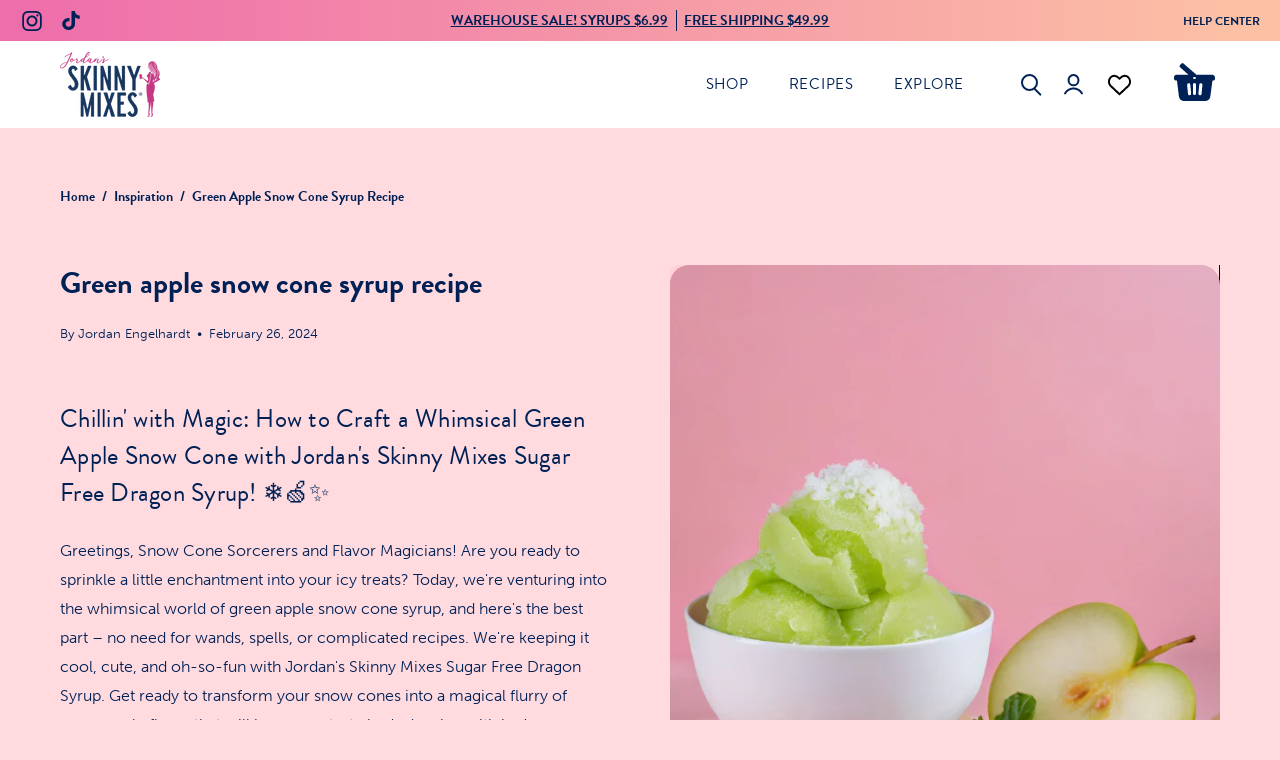

--- FILE ---
content_type: text/html
request_url: https://pub-7afa95e0edf4938cc83f.tracking.refersion.com/r.html
body_size: 234
content:
<!DOCTYPE html>
<html>
<head>
    <script>
        function storageAvailable(t){try{var e=window[t],r="__storage_test__";return e.setItem(r,r),e.removeItem(r),!0}catch(t){return!1}}

        if ( storageAvailable('localStorage') ) {
            var scriptNode = document.createElement('script');
            scriptNode.src = 'https://cdn.refersion.com/xdlspma.min.js';
            document.head.appendChild(scriptNode);
        }
    </script>
</head>
<body></body>
</html>


--- FILE ---
content_type: text/css
request_url: https://www.skinnymixes.com/cdn/shop/t/187/assets/fantasy-page.css?v=90753615760204629611764997006
body_size: 3352
content:
@font-face{font-family:Brandon Grotesque Black;src:url(//www.skinnymixes.com/cdn/shop/files/Brandon_blk.otf?v=15714433583760249858)}.trail{position:absolute;height:10px;width:10px;border-radius:50%;background:#ffdbe0;z-index:1}.template-fantasy .announcement-bar-static,.template-fantasy .shopify-section-header{z-index:2!important}.template-fantasy .shopify-section{position:relative;z-index:1}.template-fantasy.has-scrolled .site-header{background-color:#fff6;-webkit-backdrop-filter:blur(10px);backdrop-filter:blur(10px)}.template-fantasy .site-header{background-color:transparent}.template-fantasy .logo__image-link{width:65px;height:auto}.template-fantasy .cart__toggle svg{width:33px;height:auto}.template-fantasy .cart__toggle svg path{fill:#fff}.template-fantasy .menu__item--icon:not([data-icon=cart]),.template-fantasy .mobile-menu .wishlist-link{display:none}.template-fantasy .mobile-menu__button--burger{gap:10px;width:auto;left:2px}.template-fantasy .mobile-menu__button--burger+.f-spacing{color:#fff;text-align:center;font-family:Brandon Grotesque Black;font-size:15px;font-style:normal;font-weight:450;line-height:normal;letter-spacing:.3px;text-transform:capitalize;margin-left:10px}.f-spacing{min-width:75px}.template-fantasy .mobile-menu__button span{color:#fff;text-align:center;font-family:Brandon Grotesque Black;font-size:15px;font-style:normal;font-weight:450;line-height:normal;letter-spacing:.3px;text-transform:capitalize}.template-fantasy .mobile-menu .cart__toggle{margin-top:0}.menu__item-fantasy a{display:flex;align-items:center;gap:8px;color:#fff;text-align:center;font-family:brandon-grotesque;font-size:18px;font-style:normal;font-weight:600;line-height:normal;letter-spacing:.36px;text-transform:capitalize}.template-fantasy .main-content{margin-top:-87px}.template-fantasy .cart__bubble{background:#002156;top:6px;right:6px}.template-fantasy .mobile-menu .cart__bubble{top:8px!important;right:8px!important;font-size:10px!important;line-height:15px!important;font-family:museo-sans!important;font-weight:400!important}.fantasy-hero__overlay{position:absolute;top:0;left:0;width:100%;height:100%;background:#b73b82;z-index:1}.fantasy-hero__wrapper{position:relative;display:grid;grid-template-columns:minmax(0,1fr);overflow:hidden}.fantasy-hero__content{position:absolute;bottom:0;left:0;width:100%;height:auto;transition:all 1s ease;z-index:1}.fantasy-hero.enable-animation .fantasy-hero__content{transform:scale(.8) translateY(-120%);opacity:.2}.fantasy-hero__heading{text-align:center;text-shadow:0px 4px 4px rgba(0,0,0,.25);font-family:Castoro Titling;font-size:340px;font-style:normal;font-weight:400;line-height:67%;text-transform:uppercase;margin:0 0 40px -30px;color:#fffc}.fantasy-hero__subheading{margin-bottom:145px}.fantasy-hero__subheading p{text-align:center;text-shadow:0px 4px 4px rgba(0,0,0,.25);font-family:Castoro Titling;font-size:30px;font-style:normal;font-weight:400;line-height:38px;text-transform:uppercase;margin:0;color:#fffc}.fantasy-hero__wrapper.text-dark .fantasy-hero__heading,.fantasy-hero__wrapper.text-dark .fantasy-hero__subheading{color:#002156cc}.fantasy-hero__item[data-index="1"]{position:absolute;top:10%;left:5%;transform:translate(-150%) rotate(-13deg);transition:all 1s ease;z-index:1}.fantasy-hero__item[data-index="1"] .text-wrap{position:absolute;bottom:14%;left:70%;transform:rotate(340deg);z-index:1}.fantasy-hero__item[data-index="2"]{position:absolute;top:10%;left:50%;transform:translate(-50%,-150%) rotate(-7.695deg);transition:all 1s ease;z-index:1}.fantasy-hero__item[data-index="2"] .text-wrap{position:absolute;top:46%;left:70%;transform:rotate(25deg);z-index:1}.fantasy-hero__item[data-index="3"]{position:absolute;top:27%;right:5%;transform:translate(-50%,-150%) rotate(13.874deg);transition:all 1s ease;z-index:1}.fantasy-hero__item[data-index="3"] .text-wrap{position:absolute;top:27%;left:-51%;transform:rotate(345deg);z-index:1}.fantasy-hero.enable-animation .fantasy-hero__item[data-index="1"]{transform:translate(0) rotate(9.795deg)}.fantasy-hero.enable-animation .fantasy-hero__item[data-index="2"]{transform:translate(-50%) rotate(-7.695deg)}.fantasy-hero.enable-animation .fantasy-hero__item[data-index="3"]{transform:translate(0) rotate(-4.987deg)}.fantasy-hero__item .text-wrap{display:none;transition:all .25s ease}.fantasy-hero__item:hover .text-wrap{display:block}.fantasy-hero__item[data-index="1"]:hover{transform:rotate(13.07deg)!important;transition:all .25s ease}.fantasy-hero__item[data-index="2"]:hover{transform:translate(-50%) rotate(-11.463deg)!important;transition:all .25s ease}.fantasy-hero__item[data-index="3"]:hover{transform:rotate(2deg)!important;transition:all .25s ease}.fantasy-hero__item img{display:block;width:230px;height:auto}.fantasy-hero__item .text-wrap{background:#d4d4d41a;-webkit-backdrop-filter:blur(27.5px);backdrop-filter:blur(27.5px);height:50px;min-width:200px}.fantasy-hero__item .title{font-family:brandon-grotesque;font-size:16px;font-style:normal;font-weight:600;line-height:50px;letter-spacing:.32px;text-transform:uppercase;text-align:center;margin:0}.fantasy-hero__arrow{display:none;position:absolute;bottom:30px;left:50%;width:46px;height:46px;transform:translate(-50%);cursor:pointer;z-index:1}.fantasy-hero__arrow svg:first-child{display:block;width:100%;height:auto}.fantasy-hero__arrow svg:last-child{position:absolute;top:50%;left:50%;transform:translate(-50%,-50%);z-index:1}.fantasy-hero__arrow:after{content:"";position:absolute;top:0;left:0;width:calc(100% + 6px);height:calc(100% + 6px);border-radius:50%;margin-left:-3px;margin-top:-3px;opacity:0;border:2px solid #fff;animation:blink 1.5s infinite;z-index:1}@keyframes blink{50%{opacity:1}}.fantasy-cards-section{position:sticky!important;top:0!important;height:auto}.fantasy-cards__wrapper{display:grid;grid-template-columns:550px 375px 550px;align-items:center;justify-content:center;min-height:500px;padding:0 15px}.fantasy-cards__heading{color:#b73b82;text-align:right;font-family:Brandon Grotesque Black;font-size:106px;font-style:normal;font-weight:500;line-height:1;text-transform:uppercase;margin-bottom:0}.fantasy-cards__heading strong{color:#fff;text-align:right;-webkit-text-stroke-width:2px;-webkit-text-stroke-color:#B73B82;font-family:Brandon Grotesque Black;font-size:106px;font-style:italic;font-weight:500;line-height:1;letter-spacing:5px;text-transform:uppercase}.fantasy-cards__images{position:relative}.fantasy-cards__images .image-wrap{position:absolute;top:50%;left:50%;transform:translate(-50%,-50%);width:100%;z-index:1}.fantasy-cards__images .image-wrap.card-1{transform:translate(-50%,-50%) rotate(-8deg);z-index:3;transition:all .25s ease}.fantasy-cards__images .image-wrap.card-2{transform:translate(-50%,-50%) rotate(3.766deg);z-index:2;transition:all .25s ease}.fantasy-cards__images .image-wrap.card-3{transform:translate(-50%,-50%) rotate(-3.04deg);z-index:1;transition:all .25s ease}.fantasy-cards__images .image-wrap img{display:block;height:auto;width:100%}.fantasy-cards__images[data-active="2"] .card-1{z-index:1!important;transform:translate(-50%,-50%) rotate(-3.043deg)}.fantasy-cards__images[data-active="2"] .card-2{z-index:3!important;transform:translate(-50%,-50%) rotate(3.766deg)}.fantasy-cards__images[data-active="2"] .card-3{z-index:2!important;transform:translate(-50%,-50%) rotate(10deg)}.fantasy-cards__images[data-active="3"] .card-1{z-index:2!important;transform:translate(-50%,-50%) rotate(-7.81deg)}.fantasy-cards__images[data-active="3"] .card-2{z-index:1!important;transform:translate(-50%,-50%) rotate(8.23deg)}.fantasy-cards__images[data-active="3"] .card-3{z-index:3!important;transform:translate(-50%,-50%) rotate(-3.043deg)}.fantasy-cards__right .fantasy-cards__heading{position:relative;margin-left:-30px;text-align:left;z-index:4}.fantasy-cards__left .fantasy-cards__heading{position:relative;margin-right:-30px;z-index:4}.fantasy-wave img{display:block;width:100%;height:auto}.fantasy-featured-collection{background:#b73b82}.fantasy-featured-collection__wrapper{transition:all .5s ease}.fantasy-featured-collection__inner{display:flex;align-items:flex-start;gap:60px;overflow-x:hidden;position:sticky;top:0;padding-left:30%;transition:all 1s ease}.sticky-active .fantasy-featured-collection__inner{padding-left:0}.fantasy-featured-collection__inner::-webkit-scrollbar{display:none}.fantasy-featured-collection .heading{color:#f6c8d2;text-align:right;font-family:Brandon Grotesque Black;font-size:100px;font-style:normal;font-weight:500;line-height:94px;text-transform:uppercase;transform:rotate(-180deg);writing-mode:vertical-rl}.fantasy-featured-collection .heading p{font-family:Brandon Grotesque Black;font-size:100px;font-style:normal;font-weight:500;line-height:94px;margin:0}.fantasy-featured-collection__products{width:100vw}.fantasy-featured-collection__item .image-wrap img{position:relative;display:block;width:230px;height:auto;margin:0 auto;aspect-ratio:23 / 36;object-fit:cover;transition:all .5s ease;z-index:2}.fantasy-featured-collection__item .item-inner{display:flex;flex-direction:column;justify-content:space-between;align-items:center;gap:20px;overflow:hidden;transition:all .5s ease;max-width:348px;height:524px;margin:0 auto;padding:12px 26px 20px}.fantasy-featured-collection__item:hover .item-inner{position:relative;background:#fff;border-radius:20px}.fantasy-featured-collection__item:hover .image-wrap{position:inherit}.fantasy-featured-collection__item:hover .image-wrap .icon-circle{bottom:60%;width:360px;height:360px}.fantasy-featured-collection__item:hover .image-wrap img{width:150px}.fantasy-featured-collection__item:hover .item-star{display:none}.fantasy-featured-collection__item:hover .item-title{color:#002156}.fantasy-featured-collection__item .item-star svg{display:block}.fantasy-featured-collection__item .item-title{color:#fff;text-align:center;font-family:brandon-grotesque;font-size:24px;font-style:normal;font-weight:600;line-height:28px;letter-spacing:.24px;text-transform:capitalize;transition:all .5s ease}.fantasy-featured-collection__item .item-description{color:#002156;text-align:center;font-family:museo-sans;font-size:16px;font-style:normal;font-weight:400;line-height:151%}.fantasy-featured-collection__item .item-description p{margin:0}.fantasy-featured-collection__item .item-description,.fantasy-featured-collection__item .item-button{opacity:0;transition:all .5s ease}.fantasy-featured-collection__item:hover .item-description,.fantasy-featured-collection__item:hover .item-button{opacity:1}.fantasy-featured-collection__item .item-button .btn{background:#f6c8d2;color:#002156;text-align:center;font-family:brandon-grotesque;font-size:14px;font-style:normal;font-weight:600;line-height:normal;letter-spacing:.28px;text-transform:uppercase;padding-top:14px;padding-bottom:14px;min-width:200px;height:50px}.fantasy-featured-collection__item .image-wrap{position:relative}.fantasy-featured-collection__item .image-wrap .icon-circle{position:absolute;bottom:10%;left:50%;transform:translate(-50%);width:232px;height:232px;border-radius:50%;background:#f6c8d2;transition:all .5s ease;z-index:1}.fantasy-featured-collection__item .content-wrap{display:flex;flex-direction:column;justify-content:center;align-items:center;gap:20px}.fantasy-featured-collection__item:hover .content-wrap{padding:0}.fantasy-featured-collection__arrows{display:flex;align-items:center;justify-content:flex-end;gap:40px;padding:0 40px;margin-top:40px}.fantasy-featured-collection__arrows svg{display:block;cursor:pointer}.fantasy-icon-list{background:#b73b82}.fantasy-icons__wrapper{display:grid;grid-template-columns:1fr 4fr;align-items:center;justify-content:space-between;padding:0 20px;gap:20px}.fantasy-icons{display:grid;grid-template-columns:repeat(5,1fr);justify-content:space-between;gap:20px}.fantasy-icon__item .image-wrap img{display:block;width:100%;height:auto}.fantasy-icon__item{min-width:200px;min-height:280px;position:relative;display:flex;flex-direction:column;align-content:center;justify-content:center}.fantasy-icon__item-inner{border-radius:20px;background:#f6c8d2;padding:32px;max-width:145px;margin:0 auto}.fantasy-icon__item .image-wrap{position:absolute;top:0;left:0;width:100%;max-width:220px;transition:all .5s ease;transform:scale(.8) rotate(0);visibility:hidden;opacity:0;z-index:1}.fantasy-icon__item.active .image-wrap{visibility:visible;opacity:1;transform:scale(1) rotate(8deg)}.fantasy-icon__item:nth-child(2n).active .image-wrap{transform:scale(1) rotate(-8deg)}.fantasy-icon__item.active .fantasy-icon__inner{display:none}.fantasy-icon__item.active .fantasy-icon__item-inner{padding:0}.fantasy-icon__item .icon-wrap img{display:block;width:84px;height:auto;margin:0 auto}.fantasy-icon__title{color:#b73b82;text-align:center;font-family:museo-sans;font-size:18px;font-style:normal;font-weight:600;line-height:113%;padding-top:8px}.fantasy-icons__heading{margin:0}.fantasy-icons__heading p{color:#f6c8d2;font-family:Brandon Grotesque Black;font-size:38px;font-style:normal;font-weight:500;line-height:38px;text-transform:uppercase}.fantasy-gallery{background:#b73b82;overflow:hidden}.fantasy-gallery__header{display:flex;align-items:center;justify-content:space-between;gap:20px;padding:0 20px;margin-bottom:-10px}.fantasy-gallery__heading{color:#f6c8d2;font-family:Brandon Grotesque Black;font-size:100px;font-style:normal;font-weight:500;line-height:76px;text-transform:uppercase;margin:0;transform:translate(-110%)}.fantasy-gallery__subheading{text-align:right;-webkit-text-stroke-width:2px;-webkit-text-stroke-color:#F6C8D2;-webkit-text-fill-color:transparent;font-family:Brandon Grotesque Black;font-size:100px;font-style:italic;font-weight:500;line-height:76px;letter-spacing:8px;text-transform:uppercase;margin:0;transform:translate(110%)}.fantasy-gallery__wrapper{position:relative}.fantasy-gallery__marquee{white-space:nowrap;position:relative;display:flex;align-items:flex-start}.fantasy-gallery__carousel .slick-list{padding:0 250px}.fantasy-gallery__item{padding-top:60px;margin-left:25px;margin-right:25px;min-width:250px}.fantasy-gallery__item .image-wrap img{display:block;width:100%;max-width:250px;height:100%;aspect-ratio:5 / 7;object-fit:cover;margin:0 auto;border-radius:20px}.fantasy-gallery__item:nth-child(odd){margin-top:-60px}.fantasy-tolstoy__wrapper{padding-left:20px}.section-padding.app-section{background-color:#ffdbe0}.fantasy-tolstoy-carousel{background:#b73b82}.fantasy-tolstoy__carousel .slick-list{padding:0 200px 0 0}.fantasy-tolstoy__item{padding-top:80px}.fantasy-tolstoy__item-inner{margin-right:20px}.fantasy-tolstoy__item .image-wrap img,.fantasy-tolstoy__item .image-wrap video{display:block;width:100%;height:auto;border-radius:20px;aspect-ratio:3 / 4;object-fit:cover}.fantasy-tolstoy__item .image-wrap{transition:all .25s ease}.fantasy-tolstoy__item .content-wrap{display:none;flex-direction:column;gap:8px;padding:25px 0 10px}.fantasy-tolstoy__text{color:#f6c8d2;font-family:museo-sans;font-size:16px;font-style:normal;font-weight:600;line-height:151%}.fantasy-tolstoy__name{color:#f6c8d2;font-family:brandon-grotesque;font-size:14px;font-style:normal;font-weight:600;line-height:20px;letter-spacing:.14px;text-transform:uppercase}.fantasy-tolstoy__arrows{position:relative;display:flex;align-items:center;justify-content:flex-end;gap:40px;padding:0 40px;margin-top:-80px;z-index:1}.fantasy-tolstoy__arrows svg{display:block;cursor:pointer}.fantasy-tolstoy__item.slick-current .image-wrap{transform:translateY(-80px)}.fantasy-tolstoy__item.slick-current .content-wrap{display:flex;transform:translateY(-80px)}.fantasy-testimonials{background:#b73b82}.fantasy-testimonials__banner,.fantasy-testimonials__media{position:relative;width:100vw;flex:0 0 100vw}.fantasy-testimonials__banner .banner-wrap{transform:scale(.7);transition:all 1s ease}.fantasy-testimonials.enable-animation .fantasy-testimonials__banner .banner-wrap{transform:scale(1)}.fantasy-testimonials__heading{color:#fff;text-align:center;font-family:Brandon Grotesque Black;font-size:100px;font-style:normal;font-weight:500;line-height:100px;text-transform:uppercase;position:absolute;top:50%;left:50%;transform:translate(-50%,-50%);width:100%;max-width:860px;margin:0 auto;z-index:1}.fantasy-testimonials__wrapper{display:flex;align-items:stretch;gap:60px;overflow-x:auto;-ms-overflow-style:none;scrollbar-width:none}.fantasy-testimonials__media{display:flex;flex-direction:column;justify-content:center;padding:0 10px}.fantasy-testimonials__item{padding:80px 0}.fantasy-testimonials__item .image-wrap img,.fantasy-testimonials__item .image-wrap video{display:block;width:100%;height:auto;border-radius:20px;aspect-ratio:3 / 4;object-fit:cover}.fantasy-testimonials__item .image-wrap{margin:0 10px;transition:all .25s ease}.fantasy-testimonials__item .content-wrap{display:none;flex-direction:column;gap:8px;padding:25px 10px 10px}.fantasy-testimonials__text{color:#f6c8d2;font-family:museo-sans;font-size:16px;font-style:normal;font-weight:600;line-height:151%}.fantasy-testimonials__name{color:#f6c8d2;font-family:brandon-grotesque;font-size:14px;font-style:normal;font-weight:420;line-height:20px;letter-spacing:.14px;text-transform:uppercase}.fantasy-testimonials__item:hover .image-wrap{transform:translateY(-80px)}.fantasy-testimonials__item:hover .content-wrap{display:flex;transform:translateY(-80px)}.fantasy-recipes{background:#b73b82;padding-left:20px;padding-right:20px}.fantasy-recipes__wrapper{display:flex;align-items:center;justify-content:space-between}.fantasy-recipes__content,.fantasy-recipes__images{flex:0 0 50%;max-width:50%}.fantasy-recipes__image,.fantasy-recipes__tabcontent{display:none}.fantasy-recipes__image.active,.fantasy-recipes__image:first-child{display:block}.fantasy-recipes__heading{margin:0 0 25px}.fantasy-recipes__heading p{color:#f6c8d2;text-align:center;font-family:Brandon Grotesque Black;font-size:38px;font-style:normal;font-weight:500;line-height:38px;text-transform:uppercase;margin:0}.fantasy-recipes__tab{display:flex;align-items:center;justify-content:center;gap:20px}.fantasy-recipes__tab .tablinks{border-radius:20px;background:#f6c8d2;color:#b73b82;text-align:center;font-family:museo-sans;font-size:18px;font-style:normal;font-weight:600;height:65px;min-width:140px;line-height:65px;cursor:pointer}.fantasy-recipes__tab .tablinks.active{background:#fff}.fantasy-recipes__image img{display:block;width:100%;height:auto;border-radius:50%;aspect-ratio:1 / 1}.fantasy-recipes__slider .recipe__images{display:grid;grid-template-columns:110px 35px 110px;align-items:center;justify-content:center;gap:35px}.fantasy-recipes__slider .recipe__images.single-image{grid-template-columns:110px}.fantasy-recipes__slider .recipe__images .image-wrap{position:relative}.fantasy-recipes__slider .recipe__images .image-wrap .icon-circle{position:absolute;bottom:15px;left:0;width:110px;height:110px;background:#f6c8d2;border-radius:50%;z-index:-1}.fantasy-recipes__slider .recipe__images img{display:block;width:100%;height:auto;aspect-ratio:11 / 17;object-fit:cover}.fantasy-recipes__slider .recipe__images .icon-plus{color:#f6c8d2;text-align:center;font-family:Brandon Grotesque Black;font-size:61px;font-style:normal;font-weight:450;line-height:20px;letter-spacing:.61px;text-transform:capitalize}.fantasy-recipes__content{padding:35px 70px}.fantasy-recipes__slider .recipe__title{color:#fff;text-align:center;font-family:Brandon Grotesque Black;font-size:24px;font-style:normal;font-weight:450;line-height:20px;letter-spacing:.24px;text-transform:capitalize;margin:0 auto 25px}.fantasy-recipes__slider .recipe__subtitle{color:#fff;text-align:center;font-family:museo-sans;font-size:16px;font-style:normal;font-weight:400;line-height:151%;min-height:73px;margin:0 25px 25px}.fantasy-recipes__slider .recipe__images{margin-top:30px}.fantasy-recipes__slider .recipe__main-image{max-width:90%;margin:0 auto}.fantasy-recipes__slider .recipe__main-image img{display:block;width:100%;height:auto;aspect-ratio:1 / 1;object-fit:cover;border-radius:50%}.fantasy-recipes__slider .recipe__text,.fantasy-recipes__slider .recipe__text p{color:#fff;text-align:center;font-family:museo-sans;font-size:14px;font-style:normal;font-weight:400;line-height:151%;margin-top:25px}.fantasy-recipes__slider .recipe__text{min-height:85px}.fantasy-recipes__slider .slick-arrow{position:absolute;top:20%;transform:translateY(-20%);cursor:pointer;z-index:1}.fantasy-recipes__slider .arrow-left{left:-33px}.fantasy-recipes__slider .arrow-right{right:-33px}.fantasy-recipes__tabcontent{max-width:460px;margin:60px auto 0}.fantasy-collection__grid{display:grid;grid-template-columns:repeat(4,1fr);justify-content:space-between;align-items:flex-start;gap:10px}.fantasy-collection-grid{background:#b73b82;padding-left:10px;padding-right:10px}.fantasy-collection-grid__heading,.fantasy-collection-grid__heading p{color:#f6c8d2;text-align:center;font-family:Brandon Grotesque Black;font-size:38px;font-style:normal;font-weight:500;line-height:38px;text-transform:uppercase;margin:0 0 -60px}@media only screen and (min-width: 1024px){.template-fantasy .site-header .wrapper,.template-fantasy .site-header .nav{padding:0 20px}.template-fantasy .site-header .menu__item--icons{right:20px}}@media (min-width: 1024px) and (max-width: 1400px){.fantasy-hero__heading{font-size:240px}.fantasy-cards__wrapper{grid-template-columns:1fr 300px 1fr}.fantasy-cards__heading,.fantasy-cards__heading strong{font-size:72px}.fantasy-featured-collection .heading p{margin:0}.fantasy-icon__item{min-width:120px}.fantasy-icon__item .image-wrap{top:15%}.fantasy-gallery__heading,.fantasy-gallery__subheading{font-size:80px}.fantasy-collection__grid{grid-template-columns:repeat(3,1fr)}}@media (min-width: 768px) and (max-width: 1024px){.fantasy-featured-collection .heading{display:flex;align-items:center;font-size:84px;line-height:80px;width:100%}.fantasy-featured-collection .heading p{margin:0}.fantasy-featured-collection__inner{display:block;padding-left:0}.fantasy-featured-collection__arrows{gap:40px;padding:0 20px;margin-top:20px}.fantasy-featured-collection__arrows{justify-content:center}}@media (min-width: 768px) and (max-width: 1023px){.fantasy-hero__item img{width:180px}.fantasy-hero.enable-animation .fantasy-hero__item[data-index="1"]{top:25%}.fantasy-hero.enable-animation .fantasy-hero__item[data-index="3"]{top:35%}.fantasy-hero__heading{font-size:160px}.fantasy-cards__wrapper{grid-template-columns:1fr 250px 1fr}.fantasy-cards__heading,.fantasy-cards__heading strong{font-size:50px}.fantasy-gallery__heading,.fantasy-gallery__subheading{font-size:63px;line-height:56px}.fantasy-testimonials__heading{font-size:80px}.fantasy-recipes__content{flex:0 0 100%;max-width:100%}.fantasy-recipes__images{display:none}.fantasy-recipes__slider .recipe__main-image{display:block!important}.fantasy-recipes__slider .slick-arrow{top:40%;transform:translateY(-40%)}.fantasy-gallery__heading,.fantasy-gallery__subheading{font-size:60px;line-height:60px}.fantasy-icons__wrapper{grid-template-columns:1fr}.fantasy-icons__heading.small-hide{display:none}.fantasy-icons .fantasy-icons__heading{display:block!important;max-width:200px;margin:0 auto}.fantasy-icons{grid-template-columns:repeat(3,1fr);align-items:center}.fantasy-icon__item-inner{max-width:200px;width:100%}.fantasy-icon__item .image-wrap{top:-20px;width:90%;left:10px}.fantasy-collection__grid{grid-template-columns:repeat(2,1fr)}.fantasy-tolstoy__carousel .slick-list{padding:0 100px 0 0}.fantasy-gallery__carousel .slick-list{padding:0 100px}}@media only screen and (max-width: 767px){.template-fantasy .logo__image-link img{display:block;width:57px;height:auto;margin:0 auto}.fantasy-hero__item:hover{z-index:2}.fantasy-hero__item img{width:110px}.fantasy-hero__item[data-index="1"]:hover .text-wrap{bottom:25%;left:0}.fantasy-hero__item[data-index="2"]:hover .text-wrap{left:-20px}.fantasy-hero.enable-animation .fantasy-hero__item[data-index="1"]{transform:translateY(45%) rotate(7.767deg)}.fantasy-hero.enable-animation .fantasy-hero__item[data-index="1"]:hover{transform:translateY(45%) rotate(13.07deg)!important}.fantasy-hero.enable-animation .fantasy-hero__item[data-index="2"]{transform:translate(-50%) rotate(-2.545deg)}.fantasy-hero.enable-animation .fantasy-hero__item[data-index="3"]{transform:translate(20%) rotate(-10.184deg)}.fantasy-hero__heading{font-size:80px;margin:0 0 60px}.fantasy-hero__subheading{margin-bottom:130px}.fantasy-hero__item .text-wrap{min-width:175px;width:max-content}.fantasy-hero__item .title{padding:0 20px}.fantasy-cards__wrapper{grid-template-columns:1fr}.fantasy-cards__heading,.fantasy-cards__heading strong{font-size:55px;margin:0!important;text-align:center!important}.fantasy-cards__images{width:72%;min-height:300px;margin:0 auto}.fantasy-featured-collection .heading{display:flex;align-items:center;font-size:84px;line-height:80px;width:100%}.fantasy-featured-collection__inner{display:block;padding-left:0}.fantasy-featured-collection__arrows{gap:40px;padding:0 20px;margin-top:20px}.fantasy-featured-collection__arrows{justify-content:center}.fantasy-gallery__heading,.fantasy-gallery__subheading{font-size:63px;line-height:56px}.fantasy-icons__wrapper{display:block}.fantasy-icons{grid-template-columns:repeat(2,1fr);align-items:center;gap:20px 35px}.fantasy-icon__item{min-width:auto;min-height:130px}.fantasy-icon__item .image-wrap{top:-10px}.fantasy-icon__item .icon-wrap img{width:54px}.fantasy-icon__item .image-wrap img{aspect-ratio:1 / 1;object-fit:cover;border-radius:20px}.fantasy-icons__heading,.fantasy-icons__heading p{font-size:34px;line-height:34px;margin:0}.fantasy-icon__item-inner{padding:15px;width:100%}.fantasy-testimonials__heading{font-size:54px;line-height:50px}.fantasy-testimonials__media{padding-right:0}.fantasy-testimonials__media .slick-list{padding:0 60px 0 0}.fantasy-recipes{padding-left:15px;padding-right:15px}.fantasy-recipes__wrapper{flex-direction:column}.fantasy-recipes__content{flex:0 0 100%;max-width:100%;padding:0}.fantasy-recipes__tab{gap:12px}.fantasy-recipes__tab .tablinks{height:54px;min-width:108px;line-height:54px}.fantasy-recipes__slider .recipe__main-image{padding:0 20px}.fantasy-recipes__slider .recipe__images{gap:15px}.fantasy-recipes__slider .recipe__title,.fantasy-recipes__slider .recipe__subtitle{margin:0 auto 15px}.fantasy-recipes__slider .recipe__images{margin-top:15px}.fantasy-recipes__slider .slick-arrow{top:35%;transform:translateY(-35%)}.fantasy-recipes__slider .arrow-left{left:-10px}.fantasy-recipes__slider .arrow-right{right:-10px}.fantasy-gallery__header{flex-direction:column;white-space:nowrap;margin-bottom:-15px}.fantasy-gallery__item:nth-child(odd){margin-top:-28px}.fantasy-gallery__item{min-width:115px;padding-top:28px;margin-left:10px;margin-right:10px}.fantasy-gallery__carousel .slick-list{padding:0 20px}.fantasy-gallery__wrapper{z-index:1}.fantasy-gallery__wrapper+.fantasy-gallery__header{margin-top:-10px}.fantasy-collection__grid__arrows{display:flex;align-items:center;justify-content:space-between;margin-top:12px}.fantasy-collection__grid__arrows svg{display:block;cursor:pointer}.fantasy-collection-grid__heading,.fantasy-collection-grid__heading p{margin:0 0 20px}.fantasy-collection__grid .fantasy-featured-collection__item .item-inner{position:relative;background:#fff;border-radius:20px;height:100%}.fantasy-collection__grid .fantasy-featured-collection__item .image-wrap{position:inherit}.fantasy-collection__grid .fantasy-featured-collection__item .image-wrap .icon-circle{bottom:60%;width:360px;height:360px}.fantasy-collection__grid .fantasy-featured-collection__item .image-wrap img{width:150px}.fantasy-collection__grid .fantasy-featured-collection__item .item-star{display:none}.fantasy-collection__grid .fantasy-featured-collection__item .item-title{color:#002156}.fantasy-collection__grid .fantasy-featured-collection__item .item-description,.fantasy-collection__grid .fantasy-featured-collection__item .item-button{opacity:1}.fantasy-tolstoy__carousel .slick-list{padding:0 60px 0 0}.fantasy-tolstoy__arrows{justify-content:center}}@media (min-width: 481px) and (max-width: 767px){.fantasy-collection__grid{grid-template-columns:1fr 1fr}.fantasy-collection__grid .fantasy-featured-collection__item .item-inner{padding-left:10px;padding-right:10px}.fantasy-collection__grid .fantasy-featured-collection__item{height:100%}}@media (max-width: 480px){.fantasy-collection__grid{grid-template-columns:1fr}}
/*# sourceMappingURL=/cdn/shop/t/187/assets/fantasy-page.css.map?v=90753615760204629611764997006 */


--- FILE ---
content_type: text/css
request_url: https://www.skinnymixes.com/cdn/shop/t/187/assets/custom.css?v=78427719063209659981764997006
body_size: 18885
content:
#bubblehouse-page{\a0\a0 display:block!important}#cart-drawer{display:none!important}.drawer{background-color:#fff}.drawer__title{display:flex;align-items:center;gap:9px}.drawer__title span{font-size:12px;font-style:normal;font-weight:600;line-height:111%;text-transform:uppercase}.drawer__header{min-height:38px;padding:10px var(--inner);border-bottom:1px solid rgba(0,33,86,.2)}.drawer__search .search-form__inner{background:transparent;padding:24px 20px}.drawer__search .search-form__input{background:#ffe9ed;border-radius:0!important}.drawer__shop{padding:0 20px 30px;border-bottom:1px solid rgba(0,33,86,.2)}.drawer__shop .drawer__tab{display:flex;align-items:center;justify-content:flex-start;gap:35px}.drawer__shop .drawer__tab .tablinks{font-size:14px;font-style:normal;font-weight:600;line-height:125%;text-transform:uppercase;padding-bottom:5px;opacity:.7}.drawer__shop .tabcontent{display:none;padding:15px 0}.drawer__shop .drawer__tab .tablinks.active{opacity:1;border-bottom:1px solid rgba(0,33,86,.8)}.drawer__shop .shop-by-type,.drawer__shop .shop-by-more{display:grid;grid-template-columns:1fr 1fr;column-gap:8px;row-gap:16px}.drawer__shop .shop-by-type__item h4,.drawer__shop .shop-by-more__item h4{font-size:12px;font-style:normal;font-weight:600;line-height:17px;text-transform:uppercase;text-align:center;margin:0}.drawer__shop .shop-by-type.odd .shop-by-type__item:last-child{grid-column:span 2}.drawer__shop .shop-by-flavor{display:grid;grid-template-columns:repeat(3,1fr);gap:20px}.drawer__shop .shop-by-flavor__item{text-align:center}.drawer__shop .shop-by-flavor__item img{display:block;width:68px;height:68px;margin:0 auto;object-fit:contain}.drawer__shop .shop-by-flavor__item h4{font-size:12px;font-style:normal;font-weight:600;line-height:17px;text-transform:uppercase;margin-top:10px;margin-bottom:0}ul.shop-by-more__navigation{list-style:none;margin:30px 0 0}ul.shop-by-more__navigation li{margin-bottom:10px}ul.shop-by-more__navigation li a{font-size:16px;font-style:normal;font-weight:400;line-height:125%}.mobile-mega{display:none;padding:0 20px}.mobile-navlink{display:flex;align-items:center;justify-content:space-between}.mobile-mega__item h4{font-size:12px;font-style:normal;font-weight:600;line-height:17px;text-transform:uppercase;text-align:center;margin-bottom:0}.mobile-mega__header{display:flex;align-items:center;justify-content:space-between;gap:10px}.mobile-mega__back{display:flex;align-items:center;gap:6px;font-family:brandon-grotesque;font-size:15px;font-style:normal;font-weight:600;line-height:normal;text-transform:uppercase}.mobile-mega__back,.mobile-mega__spacing{flex:0 0 calc(25% - 10px)}.mobile-mega__header{display:flex;align-items:center;justify-content:space-between;gap:10px;margin-bottom:15px}.mobile-mega__title{flex:0 0 calc(50% - 10px);font-family:brandon-grotesque;font-size:20px;font-style:normal;font-weight:600;line-height:125%;text-align:center}.mobile-mega .mobile-dropdown{width:100%}.mobile-mega .mobile-dropdown .mobile-navlink{padding-left:0;padding-right:0}.mobile-mega .mobile-menu__item .mobile-navlink--level-2,.mobile-mega .mobile-menu__item .mobile-nav__trigger{display:none}.mobile-mega .mobile-nav__sublist{margin-bottom:15px}.mobile-mega .mobile-mega__nav .mobile-mega__item .btn{display:none}.announcement{display:flex;align-items:center;justify-content:space-between;padding:0 20px}.announcement--socials,.announcement--custom-link{flex:0 0 100px}.announcement--socials .social-sharing-wrapper{text-align:left}.announcement__slider{flex:1 1 auto}.announcement--custom-link{font-family:var(--FONT-STACK-HEADING);text-align:right;font-size:12px;font-style:normal;font-weight:600;line-height:normal;text-transform:uppercase}.announcement__text{font-family:var(--FONT-STACK-HEADING);text-align:center;font-size:14px;font-style:normal;font-weight:600;line-height:normal;text-transform:uppercase}.announcement__slide.announcement__block--text .announcement__text a{text-decoration:underline!important}.announcement__text a:before,.announcement__text a:after{content:none!important}.image-with-text__text{font-size:18px;font-style:normal;font-weight:400;line-height:125%}.image-with-text__heading{font-style:normal;line-height:114%}.image-with-text.text-dark .image-with-text__heading,.image-with-text.text-dark .image-with-text__text{color:var(--COLOR-HEADING)}.image-with-text__tags{margin-top:40px}.image-with-text__tags ul{list-style:none;padding-left:0;margin:0;display:flex;align-items:center;gap:24px}.image-with-text__tags ul li{display:flex;align-items:center;gap:8px;font-family:var(--FONT-STACK-HEADING);font-size:15px;font-style:normal;font-weight:600;line-height:125%;text-transform:uppercase}.image-with-text__logos{margin-top:30px}.image-with-text__logos ul{list-style:none;padding:0;margin:0;display:flex;align-items:center;gap:24px}.image-with-text__logos ul li{font-size:18px;font-style:normal;font-weight:600;line-height:normal;letter-spacing:.18px}.image-with-text__logos ul li img{width:100px;display:block;height:auto}.image-with-text__content.text-left .image-with-text__logos ul,.image-with-text__content.text-left .image-with-text__tags ul{justify-content:flex-start}.image-with-text__content.text-center .image-with-text__logos ul,.image-with-text__content.text-center .image-with-text__tags ul{justify-content:center}.image-with-text__content.text-right .image-with-text__logos ul,.image-with-text__content.text-right .image-with-text__tags ul{justify-content:flex-end}.image-with-text__images{display:grid;grid-template-columns:repeat(4,1fr);gap:10px;margin-top:2rem}.image-with-text__images img{display:block;width:100%;height:auto}.btn{font-size:20px;font-style:normal;font-weight:600;line-height:normal;letter-spacing:.4px;min-width:253px;padding-top:18px;padding-bottom:18px}.btn--primary:hover:before{content:none}.btn--primary:hover{background:#ca5598}.tab-collections__head h2{flex:0 0 max-content;padding-right:40px;font-size:45px;font-style:normal;font-weight:600;line-height:normal}.tab-collections__head .tabs__link,.tab-collections__head .tabs__link a{font-size:14px;font-style:normal;font-weight:600;line-height:125%;color:#ca5598;margin-right:40px}.product-grid-item{background-color:#fff;border-radius:20px}.product-grid-item__info{padding:0 24px 24px}.product-grid-item__image,.product-grid-item__image .product__media__container{border-radius:20px 20px 0 0!important}.product-grid-item__title{font-size:18px;font-style:normal;font-weight:600;line-height:20px;letter-spacing:.18px;min-height:40px;overflow:hidden;text-overflow:ellipsis;display:-webkit-box;-webkit-line-clamp:2;line-clamp:2;-webkit-box-orient:vertical}.product-grid-item__price{font-size:15px;font-style:normal;font-weight:600;line-height:125%}.product-grid-item__atc .btn{position:relative;display:block;font-family:var(--FONT-STACK-HEADING);font-size:16px;font-style:normal;font-weight:600;line-height:normal;letter-spacing:.32px;text-transform:capitalize;background-color:#ca5598;padding:6px 12px;width:100%;min-width:auto;transition:none}.product-grid-item__atc .btn:hover{background-color:#002156}.product-grid-item__atc .btn.clicked{background-color:#01307b;opacity:.4;pointer-events:none}.product-grid-item__atc .btn .btn__success-icon{position:absolute;top:50%;right:50%;transform:translate(50%,-50%);width:30px;height:30px;pointer-events:none;color:#fff;opacity:0}.product-grid-item__atc .btn .btn__success-icon svg{width:100%;height:100%}.product-grid-item__atc .btn.is-success{background-color:#01307b}.product-grid-item__atc .btn.is-success .btn__success-icon{opacity:1}.product-grid-item__atc .btn.is-success .btn__inner{visibility:hidden}.tab-collections__container .flickity-page-dots{left:0;bottom:-40px;padding:0 var(--gutter)}.tab-collections__container .flickity-page-dots .dot{width:calc(100% / 3);margin:0;border-radius:0;border:none;background:#00215633;height:3px;opacity:1}.tab-collections__container .flickity-page-dots .dot.is-selected{background:#002156!important}.icons-row__heading{font-size:25px;font-style:normal;font-weight:600;line-height:normal}.icons-row__title{font-family:var(--FONT-STACK-BODY);font-size:18px;font-style:normal;font-weight:600;line-height:113%}.mosaic__wrapper .section__header h2{font-size:45px;font-style:normal;font-weight:600;line-height:52px}.mosaic__item__content{position:relative;padding:15px 0 12px 20px!important;width:100%;max-width:217px;margin-left:auto;margin-right:0}.mosaic__item__content svg{position:absolute;bottom:-45px;right:-35px}.mosaic__item:hover .mosaic__item__content svg path{fill:#fff}.mosaic__item__heading{color:#002156;text-align:center;font-size:16px;font-style:normal;font-weight:600;line-height:17px;margin-bottom:2px;width:100%;max-width:181px;padding-left:20px;z-index:1}.mosaic__item__buttons{justify-content:center!important;width:100%;margin-right:0;padding-left:40px}.mosaic__item__btn{color:#002156;text-align:center;font-family:var(--FONT-STACK-HEADING);font-size:10px;font-style:normal;font-weight:600;line-height:125%;text-transform:uppercase;margin:0;padding:0}.mosaic__item__btn:before,.mosaic__item__btn:after{content:none}.mosaic__item__inner,.mosaic__item__image{border-radius:20px;cursor:pointer}.mosaic__item__inner:before,.mosaic__item__image:after{border-radius:20px}.mosaic__item__image video{width:100%;height:100%;object-fit:cover}.mosaic__item__buttons a:hover{text-decoration:underline!important}.mosaic__item__content.mosaic__item__content--bottom-center{justify-content:flex-end;align-items:center;text-align:center;max-width:100%;padding:0 0 20px!important;border-radius:0 0 20px 20px}.mosaic__item__content--bottom-center svg{position:absolute;bottom:20px!important;right:0;width:100%;height:auto}.mosaic__item__content--bottom-center .mosaic__item__heading{font-size:25px;font-style:normal;font-weight:600;line-height:113%;padding-left:0}.mosaic__item__content--bottom-center .mosaic__item__text{color:#002156;font-size:14px;font-style:normal;font-weight:600;line-height:125%;z-index:5;margin-bottom:0}.mosaic__item__content.mosaic__item__content--bottom-center:after{content:"";position:absolute;bottom:0;left:0;width:100%;height:20px;background:#fff;border-radius:0 0 20px 20px;z-index:1}.testimonials__marquee{white-space:nowrap;position:relative;display:flex;align-items:flex-start}.testimonials__marquee .testimonial__item{min-width:285px!important}.testimonials__marquee .testimonial__text{white-space:normal}.testimonials-section .section__heading{font-size:45px;font-style:normal;font-weight:600;line-height:46px;margin-bottom:15px}.testimonials-section .section__header-text{font-family:var(--FONT-STACK-HEADING);font-size:14px;font-style:normal;font-weight:600;line-height:125%}.testimonial__item__inner{border:0;padding:0}.testimonial__item{overflow:hidden}.testimonial__heading{font-size:22px;font-style:normal;font-weight:600;line-height:33px;margin-bottom:10px;white-space:normal}.testimonial__subheading{font-size:12px;font-style:normal;font-weight:600;line-height:125%;text-transform:uppercase;color:var(--text);margin-bottom:10px}.testimonial__text{font-size:14px;font-style:italic;font-weight:400;line-height:125%;margin-bottom:10px}.testimonial__user__name{font-size:12px;font-style:normal;font-weight:400;line-height:125%}.testimonial__item__image{position:relative}.testimonial__item__image img{border-radius:23px}.testimonial__small-image{position:absolute;bottom:-40px;right:0;width:110px;height:auto;transition:all .25s ease}.testimonial__item:hover .testimonial__small-image{width:90%;bottom:-20px;transition:all .25s ease;z-index:2}.testimonial__item:hover .testimonial__item__image:after{content:"";position:absolute;top:0;left:0;width:100%;height:calc(100% - 2px);background:#ffffff80;border-radius:23px}.testimonial__item__content{padding-top:20px}.testimonial__stars{margin-bottom:0}.testimonial__user{margin-top:5px}.testimonial__button{margin-top:10px;transform:translateY(102%);transition:transform .25s ease}.testimonial__button .btn{font-size:14px;font-style:normal;font-weight:600;line-height:normal;letter-spacing:.28px;text-transform:capitalize;padding:var(--btn-inner-top-bottom) var(--btn-inner-left-right)!important}.testimonial__item:hover .testimonial__button{transform:translateY(0)}.featured-blog{position:relative;overflow:hidden}.featured-blog .section__heading{font-size:45px;font-style:normal;font-weight:600;line-height:normal;letter-spacing:.45px}.featured-blog .section__heading p{margin:0}.featured-blog .section__text{font-size:18px;line-height:22.5px;text-align:center;margin-top:15px}.featured-blog .blog__post-content{padding:0 24px}.featured-blog .blog__post-title{font-size:25px;font-style:normal;font-weight:600;line-height:28px}.featured-blog .blog__post-excerpt-link .rte{font-size:13px;font-style:normal;font-weight:400;line-height:19.2px;letter-spacing:.08px}.blog__post-image img{border-radius:20px}.featured-blog .blog__post-link{display:block;color:#ca5598;font-family:var(--FONT-STACK-HEADING);font-size:14px;font-style:normal;font-weight:600;line-height:125%;text-transform:uppercase;margin-top:20px!important}.featured-blog .flickity-page-dots{left:0;bottom:-40px;padding:0 var(--gutter)}.featured-blog .flickity-page-dots .dot{width:calc(100% / 12);margin:0;border-radius:0;border:none;background:#00215633;height:3px;opacity:1}.featured-blog .flickity-page-dots .dot.is-selected{background:#002156!important}.featured-blog__button{margin-top:80px}.featured-blog .slick-dots{width:calc(100% - 60px);padding:0 60px 0 0;bottom:-40px}.featured-blog .slick-dots li{width:10%;height:3px;margin:0}.featured-blog .slick-dots li.slick-active button{background:#002156}.featured-blog .slick-dots li button{width:100%;height:3px;background:#00215633;padding:0}.featured-blog .slick-dots li button:before{content:none}.featured-blog .section__header{position:relative}.featured-blog__arrows{position:absolute;top:50%;right:0;transform:translateY(-50%);z-index:1;display:flex;align-items:center;gap:13px}.featured-blog__arrows svg{display:block;cursor:pointer}.footer-title,.footer-title__button{font-size:18px;font-style:normal;font-weight:600;line-height:normal;letter-spacing:.18px;text-transform:uppercase}.footer-block{gap:14px}.footer-link{font-size:16px;font-style:normal;font-weight:400;line-height:125%;text-transform:capitalize}.footer-block--newsletter .rte{font-size:13px;font-style:normal;font-weight:400;line-height:19.2px;letter-spacing:.08px}.newsletter-form .input-group--inline{gap:3px}.newsletter-form .input-group__btn--icon{background:#002156;height:45px;width:45px;min-width:45px}.newsletter-form .input-group__field{background:#ffffffb3;border:none;font-size:14px;font-style:normal;font-weight:600;line-height:125%;height:45px}#SiteFooter .footer-bottom{border-top:1px solid #002156}.footer-copyright__link{font-size:13px;font-style:normal;font-weight:400;line-height:125%;text-transform:capitalize}.header__dropdown__image .background-size-cover,.header__dropdown__image img{border-radius:20px}.header__dropdown__image .hero__title{color:#002156!important;font-size:17px!important;font-style:normal;font-weight:600;line-height:125%}.grandparent .navlink--child{font-family:var(--FONT-STACK-HEADING);font-size:18px;font-style:normal;font-weight:600;line-height:normal;letter-spacing:.18px;text-transform:uppercase}.grandparent .navlink--grandchild{font-size:16px;font-style:normal;font-weight:400;line-height:125%;margin-bottom:10px}.header__dropdown__image .hero__description{color:#002156;font-size:12px;font-style:normal;font-weight:400;line-height:125%;margin-top:10px}.grandparent .menu__block--narrow:hover .hero__title{text-decoration:underline}.menu__block--narrow.no-image{display:flex;flex-direction:column;justify-content:flex-end}.header__dropdown__image .hero__content .btn{margin-top:15px}.header__dropdown__image .hero__content ul{list-style:none}.header__dropdown__image .hero__content ul li{position:relative}.header__dropdown__image .hero__content ul li:before{background:url(//www.skinnymixes.com/cdn/shop/t/187/assets/icon-check.png?v=133389993935037060411764996953) no-repeat;background-size:12px;background-position:center;position:absolute;top:0;left:-17px;z-index:1;content:"";width:12px;height:12px}.header__dropdown__image .hero__content .btn.btn--fly{position:absolute;top:20px;right:0;background:transparent;color:#fff;min-width:145px;height:64px;font-size:16px;font-style:normal;font-weight:600;line-height:125%;letter-spacing:.16px}.header__dropdown__image .hero__content .btn.btn--fly svg{position:absolute;top:0;left:0;width:145px;height:64px;z-index:1}.header__dropdown__image .hero__content .btn.btn--fly span{padding-top:5px;position:absolute;top:50%;left:50%;transform:translate(-50%,-50%);width:100%;z-index:2}.featured-collection__top__button{margin-top:40px}.products-with-influencers .section__header{position:relative}.products-with-influencers .section__heading{font-size:44px;font-style:normal;font-weight:600;line-height:44px;margin-bottom:8px}.products-with-influencers .section__text{font-size:15px;font-style:normal;font-weight:400;line-height:125%}.pwi__slider .product-grid-item{margin-right:25px}.pwi__influencer{background-color:transparent}.pwi__influencer-container{position:relative;margin-top:12px}.pwi__influencer-name{display:flex;align-items:center;justify-content:space-between;column-gap:40px}.pwi__influencer-name .title{font-size:25px;font-style:normal;font-weight:600;line-height:28px;text-align:left}.pwi__influencer-name .subtitle{font-size:18px;font-style:normal;font-weight:600;line-height:normal;flex:0 0 80px;text-align:right}.pwi__influencer-text{font-size:15px;font-style:italic;font-weight:400;line-height:125%;text-align:left;max-width:calc(100% - 100px)}.pwi__slider{margin-right:-25px}.pwi__influencer-arrows{display:flex;align-items:center;gap:10px;position:absolute;bottom:-10px;right:0;z-index:1}.pwi__influencer-arrow{cursor:pointer}.pwi__button{text-align:center;margin-top:40px}.featured-collections__slider .product-grid-item{margin-right:25px}.featured-collections__tab{display:none}.featured-collections__tab.current{display:block}.featured-collections__head{position:relative;display:flex;align-items:center;gap:40px}.featured-collections__head .section__header{margin-bottom:0}.featured-collections__head .section__header .h2{font-size:45px;font-style:normal;font-weight:600;line-height:normal;margin-bottom:.4em}.featured-collections__tabs{list-style:none;margin:0;display:flex;align-items:center;gap:40px}.featured-collections__tabs li.tabs__link,.featured-collections__tabs li.shop-all__link{font-family:var(--FONT-STACK-HEADING);font-size:14px;font-style:normal;font-weight:600;line-height:125%;text-transform:uppercase;margin:0}.featured-collections__arrows{position:absolute;top:50%;right:var(--gutter);transform:translateY(-50%);z-index:1;display:flex;align-items:center;gap:13px}.featured-collections__arrows svg{cursor:pointer}.featured-collections__slider .slick-dots{width:calc(100% - 60px);bottom:-40px}.featured-collections__slider .slick-dots li{width:calc(100%/3);height:3px;margin:0}.featured-collections__slider .slick-dots li.slick-active button{background:#002156}.featured-collections__slider .slick-dots li button{width:100%;height:3px;background:#00215633;padding:0}.featured-collections__slider .slick-dots li button:before{content:none}.featured-collections__slider .slick-track{margin-left:0}.featured-collections__button{margin-top:24px;padding:0 var(--gutter-mobile)}.featured-collections__content{opacity:0}.testimonials__slider .testimonial__item{padding:0 14px}.breadcrumbs{font-family:var(--FONT-STACK-HEADING);font-size:14px;font-style:normal;font-weight:600;line-height:125%;text-transform:capitalize;margin-bottom:15px}.collection-hero__wrapper{border-radius:20px;background:#ffe9ed;padding:30px;text-align:center}.collection-hero__title{font-size:45px;font-style:normal;font-weight:600;line-height:44px;margin-bottom:10px}.collection-hero__text{font-size:18px;font-style:normal;font-weight:600;line-height:125%}.collection-hero__navigation{margin-top:20px}.collection-hero__navigation ul li a{font-family:var(--FONT-STACK-HEADING);padding:9px 13px;font-size:14px;font-style:normal;font-weight:600;line-height:16px;text-transform:uppercase;color:#ca5598}.collection-hero__navigation ul li a:hover{background:#ca559840;border-radius:6px}.collection__products{width:100%}.collection__sticky-bar{justify-content:space-between}.collection__filters-label .label{font-size:20px;font-style:normal;font-weight:700;line-height:normal;letter-spacing:.2px;text-transform:uppercase}.collection__filters-header{margin-bottom:10px}.collection__filters-header .collection__products-count{font-size:14px;font-style:normal;font-weight:400;line-height:125%;text-transform:capitalize}.collection__filters-close{position:absolute;top:10px;right:10px;z-index:1;font-size:19px;font-style:normal;font-weight:700;line-height:normal;text-transform:uppercase;padding:10px 15px;cursor:pointer}.collection__filter__title{display:flex;align-items:center;justify-content:space-between;font-family:var(--FONT-STACK-HEADING);font-size:20px;font-style:normal;font-weight:700;line-height:normal;letter-spacing:.2px;text-transform:capitalize;padding-right:0}.collection__filter__title svg{transition:all .25s ease}.collection__filter__title:not(.is-expanded) svg{transform:rotate(180deg)}.collection__filter .filter__button{display:flex;align-items:center;gap:15px;font-size:16px;font-style:normal;font-weight:400;line-height:125%;text-transform:capitalize;padding-left:0}.collection__filter .filter__button .icon-unchecked{display:block;width:20px;height:20px;border-radius:2px;border:1px solid #9991A9;background:#fff}.collection__filter .filter__button .icon-checked,.collection__filter .is-active .filter__button .icon-unchecked{display:none}.collection__filter .is-active .filter__button .icon-checked{display:block}.collection__filters__toggle span{font-family:var(--FONT-STACK-HEADING);font-size:16px;font-style:normal;font-weight:600;line-height:125%}.collection__sort__button:before,.collection__sort__button:after{content:none}.collection__sort__button{font-size:16px!important;font-style:normal;font-weight:400;line-height:125%!important;text-transform:capitalize}.collection__sort-bar.is-active .collection__sort__label-wrapper{background:#fff}.collection__sort__label-wrapper{padding-left:15px}.collection__filter .is-active .filter__button{padding-left:0}.collection__filter .filter__button:before{content:none}.collection__filters-open:after{content:"";position:absolute;top:0;left:0;width:100%;height:100%;background:#fff6;z-index:9999}.collection__filters-more{min-width:auto}.collection__filters-more.btn{background:transparent!important}.collection-promo__inner video{display:block;width:100%;object-fit:cover}.collection-promo__badge{position:absolute;top:0;left:0;z-index:3}.collection-promo__button{margin:0}.collection-promo__button .btn--text{display:flex;align-items:center;justify-content:space-between;width:100%;min-width:auto;font-size:12px;font-style:normal;font-weight:700;line-height:125%;text-transform:uppercase}.collection-promo__button .btn--text:before,.collection-promo__button .btn--text:after{content:none}.collection__description{text-align:center;margin-top:0}.collection__description h2{font-size:25px;line-height:44px}.collection__description .rte{font-size:12px;line-height:125%}#IconsRow--template--15368513290342__icons,#IconsRow--template--15368511979622__section_icons_row_QDcqQq{background:url(//www.skinnymixes.com/cdn/shop/t/187/assets/splash_border.png?v=23077051259923940331764996967) no-repeat;background-size:cover;background-position:top}.icons-row__image .background-size-cover{background-color:transparent}.text__liquid-block{font-size:12px;font-style:normal;font-weight:400;line-height:125%}.image-with-icon-text .section__header{margin-bottom:60px}.iwit__heading{text-align:center;font-size:35px;font-style:normal;font-weight:600;line-height:normal}.iwit__wrapper{display:flex;align-items:stretch;justify-content:space-between;gap:60px}.iwit__content-left,.iwit__content-right{display:flex;flex-direction:column;justify-content:space-between;flex:1 1 auto;row-gap:40px}.iwit__content-left{align-items:flex-end}.iwit__content-right{align-items:start}.iwit__image-wrapper{flex:0 0 300px}.iwit__icon-image img{display:block;width:90px;height:auto}.iwit__icon-item{display:flex;align-items:center;gap:19px}.iwit__icon-content{max-width:285px}h4.iwit__icon-title{font-family:museo-sans;font-size:18px;font-style:normal;font-weight:600;line-height:113%}.iwit__icon-text{font-size:16px;font-style:normal;font-weight:400;line-height:125%}.app-section .section__heading{font-size:35px;font-style:normal;font-weight:600;line-height:38.4px}.miwt__wrapper{display:grid;grid-template-columns:repeat(2,1fr);column-gap:60px;row-gap:30px}.miwt__content{display:flex;align-items:flex-start;gap:10px}.miwt__image{flex:0 0 125px}h4.miwt__title{font-size:35px;font-style:normal;font-weight:600;line-height:50px;margin-bottom:10px}.miwt__text p{font-size:15px;font-style:normal;font-weight:400;line-height:168%;margin-top:0}.miwt__text p:last-child{margin-bottom:0}.text__content a{color:#ca5598}.how-to-use__wrapper{display:flex;align-items:stretch;justify-content:center;gap:44px}.how-to-use__item-image{margin-bottom:24px}.how-to-use__item{width:50%;max-width:500px;border-radius:20px;background:#ffe9ed;padding:30px 20px}.how-to-use__item-image img{height:232px;display:block;width:auto;margin:0 auto}.how-to-use__item-heading{position:relative;font-size:32px;font-style:normal;font-weight:600;line-height:38px;margin-bottom:24px}.how-to-use__item-step{margin-bottom:30px}.how-to-use__item-step .item-step__text p{font-size:16px;font-weight:400;line-height:125%;margin:12px 0}.how-to-use__item-icons{margin-top:40px}.how-to-use__item-icons .title{font-size:23px;font-style:normal;font-weight:600;line-height:113%;margin-bottom:20px}.how-to-use__item-icons .item-icons{display:grid;grid-template-columns:repeat(4,1fr);gap:10px}.how-to-use__item-icons .item-icon img{display:block;width:66px;height:auto;margin:0 auto}.how-to-use__item-icons .item-icon__text{color:#ca5598;text-align:center;font-family:var(--FONT-STACK-HEADING);font-size:14px;font-style:normal;font-weight:600;line-height:125%;text-transform:uppercase;padding-top:10px}.blog__post .blog__post-title{font-size:25px;font-style:normal;line-height:28px}.blog__post .blog__post-excerpt-link .rte{font-size:13px;font-weight:400;line-height:19.2px;letter-spacing:.08px;margin-bottom:0}.blog__post .blog__post-link{display:block;color:#ca5598;font-family:var(--FONT-STACK-HEADING);font-size:14px;font-weight:600;line-height:125%;text-transform:uppercase;margin-top:20px}.blog__post-header h1{font-size:65px;line-height:125%;margin-bottom:20px}.blog__post-header .text{font-size:16px;font-style:normal;font-weight:400;line-height:19.2px;letter-spacing:.08px;text-align:center}.blog__post-search{display:flex;flex-wrap:wrap;align-items:center;justify-content:center;gap:17px;margin-top:20px}.blog__post-search-dropdown,.blog__post-search-input{position:relative;width:100%;max-width:233px}.blog__post-search-dropdown .search-dropdown{display:none;position:absolute;top:calc(100% - 1px);left:0;background:#fff;border:1px solid #CCB6C4;border-top:0;width:100%;padding:10px 0;z-index:2}.blog__post-search-dropdown .search-dropdown a{display:block;padding:5px 15px}.blog__post-search-dropdown .search-wrapper{cursor:pointer}.blog__post-search-dropdown select,.blog__post-search-dropdown .search-wrapper,.blog__post-search-input input{border:1px solid #CCB6C4;background:#fff;color:#002156cc;font-size:14px;font-style:normal;font-weight:400;line-height:125%;padding:7px 15px;width:100%}.blog__post-search-dropdown svg,.blog__post-search-input svg{position:absolute;top:50%;right:10px;transform:translateY(-50%);cursor:pointer;z-index:1}.blog__post-search-dropdown svg{right:0;transition:all .25s ease}.blog__post-search-dropdown .search-wrapper.open+svg{transform:translateY(-50%) rotate(-180deg)}.section-article .article__image img{border-radius:20px}article.article__wrapper h2{font-size:25px;line-height:normal;letter-spacing:.25px}article.article__wrapper .rte{font-size:16px;font-weight:400;line-height:186%}article.article__wrapper .rte .metafield-rich_text_field p:first-child{margin-top:0}article.article-recipes__wrapper{display:grid;grid-template-columns:7fr 5fr;gap:25px}.article-recipes__products{display:flex;flex-wrap:wrap;justify-content:center;gap:20px}.article-recipes__products .product-grid-item{max-width:200px;width:100%}.article-recipes__content .article-title{font-size:35px;line-height:39px;text-align:center;margin-bottom:20px}.article-recipes__content .article-text{font-size:16px;line-height:25.2px;letter-spacing:.08px;margin-bottom:25px}.article-recipes__ingredients-howto{display:flex;flex-wrap:wrap;gap:60px}.article-recipes__ingredients,.article-recipes__howto{flex:0 0 calc(50% - 30px)}.article-recipes__wrapper .article__image__wrapper{margin-bottom:40px}.article-recipes__ingredients-howto .title{font-size:25px;line-height:normal;letter-spacing:.25px;margin-bottom:0}.article__previous-next-button{display:flex;flex-wrap:wrap;align-items:center;justify-content:space-between;margin-top:60px;gap:20px}.recommended-posts .section__heading{font-size:45px;line-height:normal;letter-spacing:.45px;text-align:left}.recommended-posts .section__heading.text-center{text-align:center}.recommended-posts__button{margin-top:40px}.contact-page__wrapper{display:flex;align-items:flex-start;justify-content:space-between}.contact-page__form{flex:0 0 407px;padding-top:95px}.contact-page__form form{display:flex;flex-wrap:wrap;gap:7px}.contact-page__sidebar{flex:0 0 205px}.contact-page__content{padding-left:100px;padding-right:60px;padding-top:40px}.contact-page__content .heading{font-size:32px;line-height:114%}.contact-page__content .rte{font-size:15px;font-weight:400;line-height:125%}.contact-page__content .rte a{color:#ca5598}.contact-page__sidebar h2{font-size:25px;line-height:114%;padding-bottom:10px;border-bottom:1px solid #002156;margin-bottom:25px}.contact-page__sidebar .sidebar-title{font-size:18px;line-height:normal;letter-spacing:.18px;text-transform:uppercase}.contact-page__sidebar nav.sidebar-nav ul{list-style:none;margin:0 0 30px}.contact-page__sidebar nav.sidebar-nav a{font-size:16px;font-weight:400;line-height:125%}.contact-page__sidebar nav.sidebar-nav li.active a{font-weight:700}.contact-page__form form .form__item{margin:0}.contact-page__form .form__item .input--full{font-size:14px;font-style:normal;font-weight:600;line-height:125%;background:#ffffffb3;border:none}.contact-page__form .form__item button{width:100%}.page-customer .section__heading{font-size:32px;line-height:114%;margin:0 0 25px}.account__subheading,#CreateCustomer a.return{font-size:15px;font-style:normal;font-weight:400;line-height:125%;margin-bottom:20px}.page-customer .input--full{width:100%;font-size:14px;font-style:normal;font-weight:600;line-height:125%;background:#fff;border:none}#RecoverPassword,#rc_login p{color:#ca5598;text-align:center;font-family:brandon-grotesque;font-size:14px;font-style:normal;font-weight:600;line-height:125%;text-transform:uppercase}#RecoverPassword:before,#rc_login a:before,#RecoverPassword:after,#rc_login a:after{content:none}.image-with-text__wave{background:url(//www.skinnymixes.com/cdn/shop/t/187/assets/wave.png?v=175884396393016909091764996971) no-repeat;background-size:cover;background-position:right;position:absolute;bottom:0;right:0;width:100%;height:100px;z-index:1}.image-with-text__wave span{position:absolute;bottom:10px;right:6%;font-family:var(--FONT-STACK-BODY);font-size:14px;font-style:normal;font-weight:900;line-height:106%;text-transform:uppercase;text-align:center}.js-drawer-open-cart #chat-button{z-index:-1}.locale-selectors__container{display:none}.cart__bubble{position:absolute;top:10px;right:10px;width:20px;height:20px;background:#ca5598;border-radius:50%;display:flex;align-items:center;justify-content:center;color:#fff;text-align:center;font-size:13px;font-style:normal;font-weight:400;line-height:normal;letter-spacing:1.3px;text-transform:capitalize}.shopify-policy__container{padding-top:60px;padding-bottom:100px}.footer-block--newsletter .newsletter-form .form-success{color:#fff;border-color:#fff}.product__accordion__image-popup{font-family:var(--FONT-STACK-HEADING);font-size:14px;font-style:normal;font-weight:600;line-height:25px;letter-spacing:.14px;text-transform:uppercase}.product__accordion__image-popup:before,.product__accordion__image-popup:after{content:none!important}#product__accordion__image-popup{background:#fff;padding:0;text-align:center;max-width:640px;margin:0 auto;position:relative}#product__accordion__image-popup img{width:100%}.text-section{background:transparent!important}.team-section .section__header h2{font-size:65px;line-height:114%;text-align:center}.team-section .section__header .text{font-size:16px;line-height:125%;text-align:center;margin-bottom:40px}.team__wrapper{display:grid;grid-template-columns:repeat(3,1fr);gap:24px}.team__member{position:relative;overflow:hidden;border-radius:20px}.member__content{position:absolute;top:calc(100% - 70px);left:0;text-align:center;width:100%;height:100%;padding:30px 20px;border-radius:20px;transition:top .5s ease;z-index:3}.member__content:after{content:"";position:absolute;top:30px;left:0;width:100%;height:100%;background-color:#fff;z-index:-1}.member__content .icon-wave{position:absolute;top:0;left:0;width:100%;height:auto;z-index:-1}.member__content .member__title{font-size:25px;line-height:113%;margin-bottom:0}.member__content .member__subtitle{font-size:14px;font-weight:600;line-height:125%}.team__member:hover .member__content{display:flex;flex-direction:column;justify-content:center;top:0;background-color:#fff}.member__text{font-size:15px;line-height:125%}.member__testimonial{display:flex;flex-wrap:wrap;gap:15px}.member__testimonial .testimonial-title{font-size:16px;line-height:28px;margin:0;flex:0 0 100%}.member__testimonial .testimonial-image{flex:0 0 85px}.member__testimonial .testimonial-text{flex:calc(100% - 100px);text-align:left;font-size:13px;line-height:19.2px;letter-spacing:.08px}.featured-video__splash-border{position:absolute;bottom:0;left:0;display:block;width:100%;height:auto;z-index:1}.featured-video__splash-border img{display:block;width:100%;height:auto}.featured-video-section .video-background{height:calc(100% - 1px)}bounty-product-sign-up{display:none!important}.mobile-mega__nav .mobile-mega__item img{border-radius:20px}.snize-ac-results .snize-label{color:#002156!important;font-family:var(--FONT-STACK-HEADING);font-weight:600!important;line-height:normal!important;letter-spacing:.18px!important;text-transform:uppercase!important;border-bottom:1px solid #002156!important}.snize-ac-results-arrow{display:none!important}.snize-ac-results.snize-new-design .snize-view-all-link{font-family:var(--FONT-STACK-BUTTON);font-weight:600}.snize-ac-results-content{background:#fecbd2!important;border-radius:9px!important}.snize-ac-results .snize-nothing-found .snize-ac-view-all-products{color:#fff!important}.snize-ac-results.snize-ac-results-mobile .snize-nothing-found div.snize-popular-suggestions-view-all-products-text{background:#002156!important}.snize-ac-results.snize-ac-results-mobile .snize-mobile-top-panel{border:1px solid #002156!important;outline:1px solid #002156!important}.snize-ac-results.snize-ac-results-mobile .snize-mobile-top-panel button.snize-clear-button{background-image:url("data:image/svg+xml,%3Csvg width='14' height='14' viewBox='0 0 14 14' fill='none' xmlns='http://www.w3.org/2000/svg'%3E%3Cpath d='M13.2987 0.709727C12.9087 0.319727 12.2787 0.319727 11.8887 0.709727L6.99875 5.58973L2.10875 0.699727C1.71875 0.309727 1.08875 0.309727 0.69875 0.699727C0.30875 1.08973 0.30875 1.71973 0.69875 2.10973L5.58875 6.99973L0.69875 11.8897C0.30875 12.2797 0.30875 12.9097 0.69875 13.2997C1.08875 13.6897 1.71875 13.6897 2.10875 13.2997L6.99875 8.40973L11.8887 13.2997C12.2787 13.6897 12.9087 13.6897 13.2987 13.2997C13.6887 12.9097 13.6887 12.2797 13.2987 11.8897L8.40875 6.99973L13.2987 2.10973C13.6787 1.72973 13.6787 1.08973 13.2987 0.709727Z' fill='%23002156'/%3E%3C/svg%3E%0A")!important}.snize-ac-results.snize-ac-results-mobile .snize-mobile-top-panel button.snize-close-button-arrow{background-image:url("data:image/svg+xml,%3Csvg width='16' height='16' viewBox='0 0 16 16' fill='none' xmlns='http://www.w3.org/2000/svg'%3E%3Cpath d='M15.0005 6.99973H3.83047L8.71047 2.11973C9.10047 1.72973 9.10047 1.08973 8.71047 0.699727C8.32047 0.309727 7.69047 0.309727 7.30047 0.699727L0.710469 7.28973C0.320469 7.67973 0.320469 8.30973 0.710469 8.69973L7.30047 15.2897C7.69047 15.6797 8.32047 15.6797 8.71047 15.2897C9.10047 14.8997 9.10047 14.2697 8.71047 13.8797L3.83047 8.99973H15.0005C15.5505 8.99973 16.0005 8.54973 16.0005 7.99973C16.0005 7.44973 15.5505 6.99973 15.0005 6.99973Z' fill='%23002156'/%3E%3C/svg%3E%0A")!important}.snize-ac-results.snize-ac-results-mobile .snize-mobile-top-panel input.snize-mobile-input-style{color:#002156!important}#MobileMega--recipes .mobile-mega__nav .mobile-mega__item:last-child{grid-column:span 2}.mobile-mega__nav .mobile-mega__item .btn{margin-top:10px}.product-grid-item__rating{min-height:20px}wishlist-button-block .wk-button,wishlist-button-block .wk-button:hover{font-family:var(--FONT-STACK-BUTTON)!important;font-size:18px!important;font-weight:600;background:#fff!important;border:1px solid #002156!important;color:#002156!important;letter-spacing:.32px;text-transform:capitalize;border-radius:4px!important;gap:10px!important;padding:10px 15px!important;width:100%;justify-content:center}wishlist-button-block .wk-button .wk-icon svg path{stroke:#002156!important}wishlist-button-block .wk-button.wk-selected{--icon-fill: #002156 !important}wishlist-product-card .wk-form .wk-cta-button{font-family:var(--FONT-STACK-HEADING);font-size:16px;font-style:normal;font-weight:600;line-height:normal;letter-spacing:.32px;text-transform:capitalize;background-color:#ca5598;border-color:#ca5598;padding:6px 12px;width:100%;min-width:auto;transition:none}.wk-product-card .wk-product-title{font-family:var(--FONT-STACK-HEADING);font-size:18px;font-style:normal;font-weight:600;line-height:20px;letter-spacing:.18px}.wk-product-card .wk-price{font-size:15px;font-style:normal;font-weight:600;line-height:125%}wishlist-product-card .wk-vendor{display:none!important}.menu__item--icon .wishlist-link .wk-icon svg path,.mobile-menu__button .wishlist-link .wk-icon svg path{stroke-width:2px}.menu__item--icon .wk-button .wk-icon,.menu__item--icon .wk-button .wk-icon svg,.mobile-menu__button .wk-button .wk-icon,.mobile-menu__button .wk-button .wk-icon svg{width:25px!important;height:auto!important}.menu__item--icon .wishlist-link .wk-selected .wk-icon svg path,.mobile-menu__button .wishlist-link .wk-selected .wk-icon svg path{fill:#002156;stroke:#002156}.main-buttons__item .btn svg,.pwi__button .btn svg,.featured-blog__button .btn svg,.article__previous-next-button .btn svg,.recommended-posts__button .btn svg{display:none}.main-buttons__item .btn.clicked,.pwi__button .btn.clicked,.featured-blog__button .btn.clicked,.article__previous-next-button .btn.clicked,.recommended-posts__button .btn.clicked,.form__item--submit .btn.clicked,#CustomerLogin .btn.clicked,#CreateCustomer .btn.clicked,#RecoverCustomerPassword .btn.clicked,.cart__buttons__fieldset .btn.clicked{background:transparent}.main-buttons__item .btn.clicked svg,.pwi__button .btn.clicked svg,.featured-blog__button .btn.clicked svg,.article__previous-next-button .btn.clicked svg,.recommended-posts__button .btn.clicked svg{display:block;position:absolute;top:0;left:0;width:100%;height:auto;z-index:-1}.form__item--submit .btn.clicked:after,#CustomerLogin .btn.clicked:after,#CreateCustomer .btn.clicked:after,#RecoverCustomerPassword .btn.clicked:after,.cart__buttons__fieldset .btn.clicked:after{content:"";position:absolute;top:0;left:0;background:url(//www.skinnymixes.com/cdn/shop/t/187/assets/btn-clicked.png?v=76320999300428897241764996942) no-repeat;background-size:cover;background-position:center;width:100%;height:100%;z-index:-1}.recharge .rc_layout__full{padding-top:40px}.rc_form .rc_form__input{width:100%;font-size:14px;font-style:normal;font-weight:600;line-height:125%;background:#fff;border:none}.rc_header-settings__title h2,.rc_layout .button{text-transform:capitalize}.rc_layout .rc_form .button{width:100%}.js-drawer-open #gorgias-chat-container{position:relative;z-index:-1}.article-standard__wrapper{display:flex;justify-content:space-between;gap:60px}.article__content-column,.article__image-column{flex:0 0 calc(50% - 30px)}.article__content-column .section-header--article h1{text-align:left;margin-bottom:0}.article__content-column .section-header--article{padding-bottom:30px}.article__image-column .article__image__wrapper{margin-bottom:0}.section-article .breadcrumbs{margin-bottom:60px}.cart .cart__message{max-width:385px;margin:0 auto}.cart__message__success,.cart__message__default{padding-bottom:10px;font-family:brandon-grotesque;font-size:20px;font-weight:700;line-height:normal;text-transform:capitalize}.cart__item.cart__item-header{border-top:none}.cart__item-header *{font-family:brandon-grotesque;font-size:16px!important;font-style:normal;font-weight:700;line-height:16px!important}.cart__item-header .cart__item__image{width:100px}.cart__item__total .cart__item__price{padding:0}.cart__item:not(.cart__item-header) .cart__item__price{line-height:41px}.cart__reviews{display:flex;align-items:flex-start;gap:20px;width:auto!important;margin-top:60px!important;margin-left:0!important}.cart__review{width:100%;max-width:370px;border:1px solid #CCB6C4;padding:15px 15px 30px}.cart__review-heading{display:flex;align-items:flex-start;justify-content:space-between}.cart__review-user{display:flex;align-items:center;gap:15px}.cart__review-user .image-wrapper{position:relative}.cart__review-user .image-wrapper img{display:block;width:50px;height:auto;border-radius:50%}.cart__review-user .image-wrapper svg.placeholder-svg{width:50px}.cart__review-user .image-wrapper svg.placeholder-svg path{fill:rgb(var(--color-foreground))}.cart__review-user .image-wrapper .icon-verify{position:absolute;bottom:-10px;right:-20px;z-index:1}.cart__review-user .name{font-family:brandon-grotesque;font-size:14px;font-style:normal;font-weight:600;line-height:16.8px}.cart__review-text{font-size:15px;font-style:normal;font-weight:500;line-height:21.5px;margin-top:30px}.cart .cart__clear-cart{margin-left:auto;padding:6px 12px;min-width:auto;font-size:12px;text-transform:uppercase;background-color:#666}.rebuy-cart__flyout-recommendations .rebuy-widget .primary-title{padding-top:0;padding-bottom:10px}#stockist-widget .stockist-search-filter-checkbox input{margin-top:-2px!important}#stockist-widget .stockist-search-filter-checkbox label{display:flex;align-items:center}.slideshow-2-section{position:relative;display:flex;width:100%;align-items:stretch;justify-content:center;overflow:hidden;background:var(--bg)}.slideshow2__wrapper{height:100%}.slideshow2__wrapper .slideshow2__item:not(:first-child){display:none}.slideshow2__wrapper.slick-initialized .slick-slide{display:block}.full-height .slideshow2__item-container{--min-h: var(--full-height)}.seven-fifty-height .slideshow2__item-container{--min-h: 750px}.six-fifty-height .slideshow2__item-container{--min-h: 650px}.five-fifty-height .slideshow2__item-container{--min-h: 550px}.four-fifty-height .slideshow2__item-container{--min-h: 450px}.slideshow2__item-container{display:flex;align-items:stretch;width:100%;height:var(--min-h)}.slideshow2__content,.slideshow2__image{position:relative;flex:0 0 50%}.slideshow2__image{width:100%}.slideshow2__content{display:inline-flex;flex-direction:column;justify-content:center;align-items:center;word-break:break-word;height:100%;padding:calc(.6666666667* var(--gutter))}.slideshow2__subheading{font-family:var(--FONT-STACK-HEADING);font-weight:400;line-height:114%;text-align:center;margin-bottom:20px}.slideshow2__heading{text-align:center;font-style:normal;line-height:114%;margin-bottom:40px}.slideshow2__text{font-size:18px;font-style:normal;font-weight:600;line-height:125%;text-align:center}.slideshow2__text p{margin:0}.slideshow2__button{margin-top:30px}.slideshow2__dots{position:absolute;bottom:24px;left:50%;transform:translate(-50%);z-index:1;display:flex;align-items:center;justify-content:center;gap:10px}.slideshow2__dots .dot{display:block;width:10px;height:10px;background-color:transparent;border-radius:50%;border:1px solid;cursor:pointer}.slideshow2__dots .dot.active{background-color:#002156}.slideshow2__badge{position:absolute;top:50px;right:30px;width:173px;z-index:1}.slideshow2__badge span{font-size:12px;font-style:normal;font-weight:700;line-height:106%;text-transform:uppercase;position:absolute;top:50%;left:50%;transform:translate(-50%,-50%);text-align:center;margin-top:2px}.slideshow2__badge svg{display:block;width:173px;height:auto}.slide__video__inner{display:block;width:100%;height:100%}.slide__video__inner video{display:block;width:100%;height:100%;object-fit:cover}.aos-initialized .slider .item--video [data-aos=hero]{opacity:1}#search-results .section-default{background-color:#fff}#search-results h1.page-title{font-family:questa-grande;text-align:left;font-style:italic;margin-bottom:1rem;padding-bottom:0}#snize-search-results-grid-mode div.snize-product-label.top-left{width:30px;font-size:12px;font-weight:500;top:0!important;left:0!important;padding:4px 10px;text-align:center;text-transform:uppercase;letter-spacing:.5px}body #snize-search-results-grid-mode div.snize-product-label{min-width:92px;font-size:11px!important}#snize-search-results-grid-mode div.snize-product-label .snize-right-arrow,#snize-search-results-grid-mode div.snize-product-label .snize-left-arrow{display:none}#snize-search-results-grid-mode li.snize-product wishlist-button-collection .wk-button,#snize-search-results-grid-mode li.snize-product wishlist-button-collection .wk-button:hover{width:32px;min-width:32px;height:32px;min-height:32px}.product-grid-item__atc .awt-style-1,.product-grid-item__atc .awt-style-2{margin:0}.featured-products__heading{font-size:44px;font-style:normal;font-weight:600;line-height:44px;margin-bottom:30px;text-align:center}.featured-products__wrapper{display:flex;flex-wrap:wrap}.section__header-button a.account__logout{font-size:20px;font-style:normal;font-weight:600;line-height:normal;letter-spacing:.28px;text-transform:capitalize;padding:var(--btn-inner-top-bottom) var(--btn-inner-left-right)!important;min-width:200px;width:auto}@media only screen and (min-width: 1441px){.pwi__slider .product-grid-item:not(.pwi__influencer){max-width:none}}@media only screen and (max-width: 1440px){.pwi__slider .product-grid-item.pwi__influencer{width:auto}}@media (min-width: 1281px) and (max-width: 1439px){.compare__wrapper{padding:0 120px!important}}@media (min-width: 768px) and (max-width: 1280px){.products-grid__wrapper,.moment__wrapper,.compare__wrapper{padding:0 20px!important}.testimonials3__wrapper{padding:0 60px!important}}@media (min-width: 1024px) and (max-width: 1280px){.contact-page__content{padding-left:20px!important;padding-right:20px!important}.team__wrapper{grid-template-columns:repeat(2,1fr)}.image-with-text__tags ul{gap:12px!important}.image-with-text__tags ul li{gap:5px!important}.iwit__icon-image{flex:0 0 75px}.featured-collections__arrows{right:0}}@media (min-width: 768px) and (max-width: 1023px){.offers__content{padding:40px!important}.offers__image img{height:auto!important;border-radius:20px!important}.offers__product-price .regular-price{font-size:18px!important;line-height:22px!important}.making__wrapper{flex-direction:column}.making__content,.making__box{flex:0 0 100%;width:100%}.making__heading,.making__text,.making__button{text-align:center}.gamification__card{flex:0 0 calc(100% / 3 - 24px * 2 / 3)!important}.gamification__card .card-content .image-wrap img{height:40px!important}.gamification__card .card-content .card-title{font-size:20px!important;line-height:24px!important}.gamification__card .card-content__container{padding:0 10px!important}.contact-page__wrapper{display:grid;grid-template-columns:205px auto}.contact-page__sidebar{grid-area:1/1/3/2;position:sticky;top:80px}.contact-page__content{padding-left:60px;padding-right:0;padding-top:40px}.contact-page__form{padding-top:40px;padding-left:60px}.team__wrapper{grid-template-columns:repeat(2,1fr)}.image-with-text__content,.slideshow2__content{padding:20px}.image-with-text__tags ul{gap:12px!important}.image-with-text__tags ul li{gap:5px!important;font-size:11px}.featured-collections__head .section__header .h2{font-size:26px}.featured-collections__head{padding:0 var(--gutter-mobile)}.featured-collections__content{padding-left:var(--gutter-mobile)}.featured-collections__arrows{right:var(--gutter-mobile);top:35%;transform:translateY(-35%)}.featured-collections__slider .slick-list{padding:0 75px 0 0}.featured-collections__tabs li.shop-all__link{display:none!important}.featured-collections__slider .slick-dots li{width:25%}.featured-collections__slider .slick-dots{width:calc(100% - 20px)}.featured-collections__button.large-hide{display:block!important;margin-top:60px;text-align:center}.product-single__wrapper{grid-template-columns:1fr}.iwit__wrapper{gap:20px}.iwit__icon-item{gap:10px}.iwit__image-wrapper{flex:0 0 250px}.iwit__icon-image{flex:0 0 60px}.related-products .flickity-page-dots{display:none}}@media (min-width: 768px) and (max-width: 991px){.cart__reviews{margin-top:30px!important}.cart__aside{flex-direction:column}.cart__aside-content{width:310px;margin-left:auto;margin-right:0;order:-1}.products-grid__item-button{min-width:auto!important;width:100%}.tcwi2__column{width:calc(100% / 3 - 13.33px)!important;max-width:calc(100% / 3 - 13.33px)!important}.tcwi2__column-button .btn{font-size:12px!important;line-height:16px!important;min-width:100%!important;padding:15px 10px 15px 45px!important}.tcwi2__column-button .btn img{left:10px!important}}@media only screen and (min-width: 1025px){.cart__toggle{padding-left:30px}}@media only screen and (min-width: 1024px){.featured-collections3__slider .product-grid-item{display:inline-block;max-width:calc(25% - 18px)}.featured-collections__content{padding-left:var(--gutter)}.featured-collections__head{padding:0 var(--gutter)}.featured-collections__slider .slick-list{padding:0 150px 0 0}.footer-block{padding-bottom:80px}.recipes__heading-mobile,.recipes__content-title svg{display:none}.template-blog .blog__post{gap:35px}}@media only screen and (max-width: 1023px){.recipes__wrapper{padding:24px 20px!important}.recipes__container{border-radius:20px!important;flex-wrap:wrap}.recipes__image{flex:0 0 100%!important}.recipes__image img{border-radius:20px 20px 0 0!important}.recipes__content{flex-wrap:wrap;gap:6px!important}.recipes__content-text{display:none}.recipes__need,.recipes__how-to{width:100%;background:#fff;padding:12px;border-radius:9px}.recipes__content-title{font-size:15px!important;font-weight:400!important;line-height:18px!important;text-transform:none!important;margin-bottom:0!important}.recipes__content-title{display:flex;align-items:center;justify-content:space-between}.recipes__arrows{display:none!important}.recipes__title,.recipes__text{text-align:center}.recipes__subtitle{display:none!important}}@media (min-width: 768px) and (max-width: 1024px){.pwi__influencer.large-hide,.pwi__slider.large-hide{display:block!important}.pwi__slider.small-hide,.pwi__influencer-arrows.small-hide{display:none!important}.products-with-influencers .pwi__slider .product-grid-item:not(.pwi__influencer){max-width:50%!important;width:calc((var(--wrapper-width)* 1 - var(--grid-gutter)) / 2)}.pwi__influencer{margin-bottom:30px}.tcwi2__wrapper{padding:0 20px!important}.moment__heading p{font-family:brandon-grotesque;font-size:50px;line-height:115%}.section-banner-image2 .banner-image__wave{bottom:40px!important}}@media (min-width: 768px) and (max-width: 1440px){.pwi__slider .product-grid-item:not(.pwi__influencer){max-width:275px!important}}@media only screen and (min-width: 768px){.collection__products-tag.active{display:grid}.account .section__header{display:grid;grid-template-columns:minmax(0,3fr) minmax(0,1fr);align-items:center}.featured-products__wrapper .product-grid-item{width:calc(25% - 15px)}.large-hide{display:none!important}.bg-confetti{position:absolute;top:720px;right:0;width:600px;height:auto}.icons-row__slider{display:flex;gap:40px}.featured-blog__slider{padding-left:var(--gutter)}.featured-blog__slider .one-third{width:calc((var(--wrapper-width) - 35px * 6) / 3)}.featured-blog__slider .carousel__item{margin-right:35px}.collection-hero__navigation ul{display:flex;flex-wrap:wrap;align-items:center;justify-content:center;gap:9px;list-style:none;margin:0}.how-to-use__item-heading svg{display:none}.blog__post-header{padding:40px;border-radius:20px;background:#ffe9ed;margin-bottom:40px}.featured-collections__tabs li.tabs__link span,.featured-collections__tabs li.shop-all__link a span{position:relative;display:inline-block;text-decoration:none!important}.featured-collections__tabs li.tabs__link span:hover,.featured-collections__tabs li.shop-all__link a span:hover{background:transparent;border:0}.featured-collections__tabs li.tabs__link span:before,.featured-collections__tabs li.shop-all__link a span:before{transform:scaleX(0);transform-origin:left}.featured-collections__tabs li.tabs__link span:after,.featured-collections__tabs li.shop-all__link a span:after{opacity:0;transform-origin:right}.featured-collections__tabs li.tabs__link span:before,.featured-collections__tabs li.tabs__link span:after,.featured-collections__tabs li.shop-all__link a span:before,.featured-collections__tabs li.shop-all__link a span:after{content:"";position:absolute;left:0;bottom:-.1rem;width:100%;height:var(--BORDER-WIDTH);display:block;background:#002156;transition:none;pointer-events:none}.featured-collections__tabs li.tabs__link span:hover:before,.featured-collections__tabs li.tabs__link span:hover:after,.featured-collections__tabs li.shop-all__link a span:hover:before,.featured-collections__tabs li.shop-all__link a span:hover:after{transition:transform 1.1s cubic-bezier(.19,1,.22,1);transform:scaleX(0)}.featured-collections__tabs li.tabs__link span:hover:before,.featured-collections__tabs li.shop-all__link a span:hover:before{transform:scaleX(1)}.featured-collections__tabs li.tabs__link.current span:before{content:"";position:absolute;left:0;bottom:-.1rem;width:100%;height:var(--BORDER-WIDTH);display:block;background:#002156;transform:scaleX(1);transform-origin:left;pointer-events:none;transition:transform 1.1s cubic-bezier(.19,1,.22,1)}.pwi__slider .slick-slide{opacity:.3;transition:opacity .5s ease-in-out}.pwi__slider .slick-current,.pwi__slider .slick-active{opacity:1;transition:opacity .5s ease-in-out}.collection-hero__navigation ul li a.active{background:#ca5598;border-radius:6px;color:#fff}.collection-hero__navigation ul li a.active span:last-child{margin-left:5px}.article-recipes__content-sticky{position:sticky;top:120px}.article-recipes__content .article-text{text-align:center}.article__image-column .article__image__wrapper{position:sticky;top:60px}}@media only screen and (max-width: 767px){.icons-row__slider.grid--mobile{column-gap:12px;row-gap:20px}.icons-row__slider.grid--mobile .icons-row__item{width:100%!important}.featured-products__wrapper{gap:12px}.featured-products__wrapper .product-grid-item{width:calc(50% - 6px)}.featured-products__heading{font-size:32px;line-height:1}.small-hide{display:none!important}.bg-confetti{position:absolute;top:1470px;right:0;width:190px;height:auto}.announcement__text{font-size:10px}.announcement__slide{padding:5px 0}.image-with-text__heading{font-size:26px;line-height:114%;margin-bottom:25px}.image-with-text__text{font-size:18px}.main-buttons__item{margin-top:15px}.image-with-text__tags{margin-top:22px}.image-with-text__tags ul{gap:18px}.image-with-text__tags ul li svg{width:11px;height:11px}.image-with-text__tags ul li{font-size:10px;gap:5px}.tab-collections__head{flex-direction:column}.tab-collections__head h2{font-size:26px;line-height:44px;padding-right:0}.tab-collections__head .tabs__link,.tab-collections__head .tabs__link a{font-size:13px;margin-right:24px}.icons-row__title{font-size:14px;line-height:111%}.icons-row__title br{display:none}.icons-row__item{width:20%!important;margin:0!important}.icons-row__headings{margin-bottom:15px}.icons-row__heading{font-size:22px}.mosaic__wrapper .section__header h2{font-size:26px;line-height:34px}.mosaic__wrapper .section__header{margin-bottom:20px}.mosaic--mobile-grid .mosaic__item{flex:0 1 50%;padding:4px 4px 50px}.mosaic__item__heading{font-size:12px;padding:0}.mosaic__item__buttons{margin-bottom:-15px;padding:0}.mosaic__item__btn{font-size:8px}.testimonials-section .section__header svg{height:19px}.testimonials-section .section__heading{font-size:26px;line-height:29px;margin-bottom:10px}.testimonials-section .section__header-text{font-size:12px}.products-with-influencers .section__heading{font-size:26px;line-height:29px}.products-with-influencers .section__text{font-size:13px}.featured-blog .section__heading{font-size:26px;line-height:29px}.featured-blog .blog__post-content{padding:0}.featured-blog .blog__post-title{font-size:20px}.featured-blog .blog__post-link{font-size:12px;margin-top:10px}.cart__toggle{padding-left:8px}.mosaic__item__inner,.mosaic__item__content{overflow:visible!important}.mosaic__item__content svg{position:absolute;bottom:-70px;right:auto;left:50%;transform:translate(-50%);width:100%}.mosaic__item__content{padding:0!important}.footer-blocks{grid-template-columns:1fr 1fr;column-gap:24px;row-gap:30px}.footer-title,.footer-title__button{font-size:16px;padding-right:0;pointer-events:none}.footer-block--newsletter{order:-1;grid-area:1 / 1 / 2 / 3}.footer-block--newsletter .footer-title{margin-bottom:-10px}.footer-copyright__menu{display:flex;flex-wrap:wrap;column-gap:50px}.footer-copyright__copy.footer-copyright__link{order:1}.footer-copyright__link{order:-1;width:calc(50% - 25px);margin-right:0;margin-bottom:10px}.footer-blocks .footer-block:nth-child(odd){min-width:185px}.tabs-scrollbar__holder{position:relative}.tabs-scrollbar__holder:after{content:"";position:absolute;bottom:0;left:20px;border-bottom:1px solid rgba(0,33,86,.2);width:100%}.tabs-scrollbar__holder .tabs__nav .tabs__link.current{border-bottom:1px solid #002156}.tab-collections__head .tabs__link,.tab-collections__head .tabs__link a{color:#002156}.tabs-scrollbar__holder .tabs__nav .tabs__link:last-child{display:none}.tabs__shop-all{margin-top:24px}.featured-blog .flickity-page-dots{padding:0 var(--gutter-mobile)}.featured-blog__slider{padding-left:var(--gutter-mobile)}.featured-blog__slider .blog__post-item{margin-right:20px}.featured-blog .slick-dots{width:calc(100% - 20px);padding:0 20px 0 0}.featured-collections__head{gap:8px;flex-direction:column;margin-bottom:24px}.featured-collections__head .section__header{padding:0 var(--gutter-mobile)}.featured-collections__head .section__header .h2{font-size:26px;line-height:29px}.featured-collections__tabs li.tabs__link{position:relative;font-size:12px;color:#002156}.featured-collections__tabs li.tabs__link.current:after{content:"";position:absolute;bottom:-8px;left:0;border-bottom:1px solid;width:100%;z-index:1}.featured-collections__tabs{position:relative;display:flex;flex-flow:row nowrap;justify-content:flex-start;overflow-x:scroll;overflow-y:hidden;scroll-behavior:smooth;scroll-snap-type:x mandatory;scroll-padding:var(--gutter-mobile);scrollbar-width:none;-ms-overflow-style:none;margin-left:var(--gutter-mobile);margin-right:var(--gutter-mobile);padding-bottom:5px;gap:24px}.featured-collections__tabs:after{content:"";position:absolute;bottom:0;left:0;border-bottom:1px solid rgba(0,33,86,.2);z-index:1;width:100%}.featured-collections__slider .product-grid-item{margin:0 8px}.testimonials__slider .testimonial__item{padding:0 10px;margin-right:0}.pwi__slider{margin-right:-4px}.pwi__slider .product-grid-item{margin:0 4px}.products-with-influencers .section__header,.pwi__influencer{margin-bottom:20px}.pwi__influencer-name .title{font-size:16px}.pwi__influencer-name .subtitle{font-size:12px}.pwi__influencer-text{font-size:14px}.pwi__slider .product-grid-item__info{padding:0 15px 10px;gap:5px}.pwi__slider .product-grid-item__title{font-size:14px;line-height:17px!important;min-height:34px;order:-1}.pwi__slider .product-grid-item__price{font-size:13px}.pwi__slider .product__rating__count{font-size:10px}.pwi__slider .product-grid-item__rating .rating__star .icon{width:9px;height:9px}.collection-hero__wrapper{background:transparent;padding:0}.collection-hero__title{font-size:32px}.collection-hero .breadcrumbs,.collection-hero__text{display:none}.collection-hero__navigation{margin-right:-20px;position:relative}.collection-hero__navigation ul{display:grid;grid-gap:30px;grid-auto-columns:max-content;grid-auto-flow:column dense;overflow-x:auto;overflow-y:hidden;list-style:none;margin:0}.collection-hero__navigation:after{border-bottom:1px solid rgba(0,33,86,.2);content:"";position:absolute;bottom:3px;left:0;width:calc(100% - 20px);z-index:1}.collection-hero__navigation ul li a{padding:9px 0}.collection-hero__navigation ul::-webkit-scrollbar{height:1px}.collection-hero__navigation ul::-webkit-scrollbar-button{height:1px}.collection-hero__navigation ul::-webkit-scrollbar-track{height:1px}.collection-hero__navigation ul::-webkit-scrollbar-track-piece{height:1px}.collection-hero__navigation ul::-webkit-scrollbar-thumb{height:1px}.collection-hero__navigation ul::-webkit-scrollbar-corner{height:1px}.collection-hero__navigation ul::-webkit-resizer{height:1px}.collection__sort__label-wrapper{padding:0}.collection__sort-bar .collection__sort__label{min-width:118px;border-bottom:none;padding:0 0 0 7px!important;font-size:14px}.collection__sort__button{font-size:11px!important}.collection__sort-bar .collection__sort__option-wrapper{padding:7px;min-width:118px;border:1px solid #CCB6C4;border-top:none;margin-left:-1px}.collection__filters{width:auto}.collection__filters-list__inner .collection__sort{display:none}.collection__filters{padding:20px}.collection__products .grid{gap:13px}.collection__products .product-grid-item__info{padding:0 12px 12px;gap:3px}.collection__products .product-grid-item__title{font-size:14px;line-height:17px;min-height:34px;order:-1}.collection__products .product__rating__count{font-size:10px}.collection__products .product-grid-item__rating .rating__star .icon{width:9px;height:9px}.collection__products .product-grid-item__price{font-size:13px}#IconsRow--template--15368513290342__icons,#IconsRow--template--15368511979622__section_icons_row_QDcqQq{background:url(//www.skinnymixes.com/cdn/shop/t/187/assets/splash_border_mobile.png?v=158555569275183296871764996967) no-repeat;background-size:cover;background-position:top}#IconsRow--template--15368513290342__icons .icons-row__slider,#IconsRow--template--15368511979622__section_icons_row_QDcqQq .icons-row__slider{column-gap:15px}#IconsRow--template--15368513290342__icons .icons-row__slider .icons-row__item,#IconsRow--template--15368511979622__section_icons_row_QDcqQq .icons-row__slider .icons-row__item{width:calc(100%/3 - 10px)!important}#IconsRow--template--15368513290342__icons .icons-row__icon,#IconsRow--template--15368511979622__section_icons_row_QDcqQq .icons-row__icon{margin-right:0}.iwit__wrapper{flex-direction:column;gap:20px}.image-with-icon-text .section__header{margin-bottom:20px}.iwit__heading{text-align:left;font-size:22px}.iwit__content-left{text-align:left}.iwit__content-left .iwit__icon-item{flex-direction:row-reverse}.iwit__content-left,.iwit__content-right{gap:20px}.iwit__icon-item{gap:15px}.iwit__icon-image{flex:0 0 60px}h4.iwit__icon-title{font-size:17px;margin-bottom:5px}.iwit__icon-text{font-size:15px}.miwt__wrapper{grid-template-columns:1fr}h4.miwt__title{font-size:22px;line-height:27px}.how-to-use__wrapper{flex-direction:column;gap:20px}.how-to-use__item{width:100%;padding:13px 23px 18px}.how-to-use__item-image img{height:138px}.how-to-use__item-step,.how-to-use__item-icons{display:none}.how-to-use__item-heading svg{position:absolute;bottom:-5px;margin-left:5px;transition:all .25s ease;z-index:1}.how-to-use__item-heading{font-size:26px;line-height:28px}.how-to-use__item.active .how-to-use__item-heading svg{transform:rotate(90deg)}.how-to-use__item-step svg{width:50px;height:50px}.how-to-use__item-icons .item-icon img{width:47px}.how-to-use__item-icons .item-icon__text{font-size:10px}.blog__post-header h1{font-size:35px;line-height:114%;margin-bottom:12px}.blog__post-header{margin-bottom:40px}article.article-recipes__wrapper{display:flex;flex-direction:column}.article-recipes__ingredients-howto{flex-direction:column;gap:0}.article-recipes__products{display:grid;grid-template-columns:1fr 1fr;gap:13px}.article-recipes__products .product-grid-item__info{padding:0 12px 12px;gap:3px}.article-recipes__products .product-grid-item__title{font-size:14px;line-height:17px;min-height:34px;order:-1}.article-recipes__products .product-grid-item__price{font-size:13px}.article-recipes__products .product__rating__count{font-size:10px}.article-recipes__products .product-grid-item__rating .rating__star .icon{width:9px;height:9px}.contact-page__sidebar{display:none}.contact-page__wrapper{flex-direction:column}.contact-page__content{padding:0}.contact-page__form{padding-top:20px}.contact-page__form .form__item{flex:0 0 100%!important}.cart__bubble{top:8px;right:8px;width:15px;height:15px;font-size:10px}.mosaic__item__image{border-radius:12px}.mosaic__item__inner:before,.mosaic__item__image:after{border-radius:12px;opacity:0}.team-section .section__header h2{font-size:26px}.team-section .section__header .text{font-size:15px}.team__wrapper{grid-template-columns:1fr}.collection__description{padding:0}.image-with-text__wave{background:url(//www.skinnymixes.com/cdn/shop/t/187/assets/wave_mobile.png?v=180172019933507644601764996971) no-repeat;background-size:100%;background-position:bottom}.image-with-text__wave span{display:none}.app-section .section__heading,.related-products .section__heading{font-size:26px!important;line-height:29px!important}.press__logos-slider{display:grid!important;grid-template-columns:repeat(3,1fr);padding:0 var(--gutter-mobile);column-gap:10px}.press__logos-slider .press__logo{width:100%;padding:0}.image-with-text__image{border-radius:0!important}.collection-hero__navigation ul li a.active{border-bottom:1px solid #002156;padding:2px 0}.collection-hero__navigation ul li a.active span:last-child{display:none}.collection-hero__navigation ul li a:hover{background:transparent}.article-recipes__content .article-title{text-align:left}.continue-shopping__link{margin-bottom:var(--inner)}.snize-ac-results-content{border-radius:0!important}.article-standard__wrapper{flex-direction:column}.article__image-column{order:-1}.section-article .breadcrumbs{margin-bottom:30px}.cart__reviews{margin-top:30px!important}.cart[data-section-type=cart-template]{margin:0}.slideshow2__item-container{flex-direction:column-reverse}.slideshow-2-section,.slideshow2__item-container{height:auto!important;min-height:auto!important}.slideshow2__image{min-height:235px}.slideshow2__heading{font-size:36px;margin-bottom:25px}.slideshow2__text{font-size:18px}.slideshow2__content{padding:10px 20px 60px}.slideshow2__image:after{content:"";position:absolute;bottom:0;left:0;background:url(//www.skinnymixes.com/cdn/shop/t/187/assets/wave_mobile.png?v=180172019933507644601764996971) no-repeat;background-size:100%;background-position:bottom;width:100%;height:50px;z-index:1}}@media only screen and (min-width: 480px) and (max-width: 767px){.featured-blog .slick-dots li{width:calc(100% / 11)}.article__previous-next-button .btn{min-width:200px!important}}@media only screen and (max-width: 479px){.featured-blog .slick-dots li{width:calc(100% / 12)}.collection-promo__content{padding:15px 20px}.collection-promo__button .btn--text{font-size:8px}.collection-promo__button .btn--text svg{width:13px}.testimonials__marquee .testimonial__item{flex:inherit;min-width:220px!important}.testimonials__marquee .testimonial__small-image{width:75px}.recommended-posts .section__heading{font-size:24px}.testimonial__button{width:100%}.testimonial__button .btn{min-width:100%}#Press--template--15368512340070__section_press_6jRcUA{--PT: 0px !important}.image-with-text__logos ul{gap:10px}.image-with-text__logos ul li:first-child{font-size:11px}}.slick-loading .slick-list{background:#fff}@font-face{font-family:slick;font-weight:400;font-style:normal;src:url(./fonts/slick.eot);src:url(./fonts/slick.eot?#iefix) format("embedded-opentype"),url(./fonts/slick.woff) format("woff"),url(./fonts/slick.ttf) format("truetype"),url(./fonts/slick.svg#slick) format("svg")}.slick-prev,.slick-next{font-size:0;line-height:0;position:absolute;top:50%;display:block;width:20px;height:20px;padding:0;-webkit-transform:translate(0,-50%);-ms-transform:translate(0,-50%);transform:translateY(-50%);cursor:pointer;color:transparent;border:none;outline:none;background:transparent}.slick-prev:hover,.slick-prev:focus,.slick-next:hover,.slick-next:focus{color:transparent;outline:none;background:transparent}.slick-prev:hover:before,.slick-prev:focus:before,.slick-next:hover:before,.slick-next:focus:before{opacity:1}.slick-prev.slick-disabled:before,.slick-next.slick-disabled:before{opacity:.25}.slick-prev:before,.slick-next:before{font-family:slick;font-size:20px;line-height:1;opacity:.75;color:#fff;-webkit-font-smoothing:antialiased;-moz-osx-font-smoothing:grayscale}.slick-prev{left:-25px}[dir=rtl] .slick-prev{right:-25px;left:auto}.slick-prev:before{content:"\2190"}[dir=rtl] .slick-prev:before{content:"\2192"}.slick-next{right:-25px}[dir=rtl] .slick-next{right:auto;left:-25px}.slick-next:before{content:"\2192"}[dir=rtl] .slick-next:before{content:"\2190"}.slick-dotted.slick-slider{margin-bottom:30px}.slick-dots{position:absolute;bottom:-25px;display:block;width:100%;padding:0;margin:0;list-style:none;text-align:center}.slick-dots li{position:relative;display:inline-block;width:20px;height:20px;margin:0 5px;padding:0;cursor:pointer}.slick-dots li button{font-size:0;line-height:0;display:block;width:20px;height:20px;padding:5px;cursor:pointer;color:transparent;border:0;outline:none;background:transparent}.slick-dots li button:hover,.slick-dots li button:focus{outline:none}.slick-dots li button:hover:before,.slick-dots li button:focus:before{opacity:1}.slick-dots li button:before{font-family:slick;font-size:6px;line-height:20px;position:absolute;top:0;left:0;width:20px;height:20px;content:"\2022";text-align:center;opacity:.25;color:#000;-webkit-font-smoothing:antialiased;-moz-osx-font-smoothing:grayscale}.slick-dots li.slick-active button:before{opacity:.75;color:#000}.slick-slider{position:relative;display:block;box-sizing:border-box;-webkit-user-select:none;-moz-user-select:none;-ms-user-select:none;user-select:none;-webkit-touch-callout:none;-khtml-user-select:none;-ms-touch-action:pan-y;touch-action:pan-y;-webkit-tap-highlight-color:transparent}.slick-list{position:relative;display:block;overflow:hidden;margin:0;padding:0}.slick-list:focus{outline:none}.slick-list.dragging{cursor:pointer;cursor:hand}.slick-slider .slick-track,.slick-slider .slick-list{-webkit-transform:translate3d(0,0,0);-moz-transform:translate3d(0,0,0);-ms-transform:translate3d(0,0,0);-o-transform:translate3d(0,0,0);transform:translateZ(0)}.slick-track{position:relative;top:0;left:0;display:block;margin-left:auto;margin-right:auto}.slick-track:before,.slick-track:after{display:table;content:""}.slick-track:after{clear:both}.slick-loading .slick-track{visibility:hidden}.slick-slide{display:none;float:left;height:100%;min-height:1px}[dir=rtl] .slick-slide{float:right}.slick-slide img{display:block}.slick-slide.slick-loading img{display:none}.slick-slide.dragging img{pointer-events:none}.slick-initialized .slick-slide{display:block}.slick-loading .slick-slide{visibility:hidden}.slick-vertical .slick-slide{display:block;height:auto;border:1px solid transparent}.slick-arrow.slick-hidden{display:none}.mfp-bg{top:0;left:0;width:100%;height:100%;z-index:1042;overflow:hidden;position:fixed;background:#0b0b0b;opacity:.8}.mfp-wrap{top:0;left:0;width:100%;height:100%;z-index:1043;position:fixed;outline:none!important;-webkit-backface-visibility:hidden}.mfp-container{text-align:center;position:absolute;width:100%;height:100%;left:0;top:0;padding:0 8px;box-sizing:border-box}.mfp-container:before{content:"";display:inline-block;height:100%;vertical-align:middle}.mfp-align-top .mfp-container:before{display:none}.mfp-content{position:relative;display:inline-block;vertical-align:middle;margin:0 auto;text-align:left;z-index:1045}.mfp-inline-holder .mfp-content,.mfp-ajax-holder .mfp-content{width:100%;cursor:auto}.mfp-ajax-cur{cursor:progress}.mfp-zoom-out-cur,.mfp-zoom-out-cur .mfp-image-holder .mfp-close{cursor:-moz-zoom-out;cursor:-webkit-zoom-out;cursor:zoom-out}.mfp-zoom{cursor:pointer;cursor:-webkit-zoom-in;cursor:-moz-zoom-in;cursor:zoom-in}.mfp-auto-cursor .mfp-content{cursor:auto}.mfp-close,.mfp-arrow,.mfp-preloader,.mfp-counter{-webkit-user-select:none;-moz-user-select:none;user-select:none}.mfp-loading.mfp-figure{display:none}.mfp-hide{display:none!important}.mfp-preloader{color:#ccc;position:absolute;top:50%;width:auto;text-align:center;margin-top:-.8em;left:8px;right:8px;z-index:1044}.mfp-preloader a{color:#ccc}.mfp-preloader a:hover{color:#fff}.mfp-s-ready .mfp-preloader,.mfp-s-error .mfp-content{display:none}button.mfp-close,button.mfp-arrow{overflow:visible;cursor:pointer;background:transparent;border:0;-webkit-appearance:none;display:block;outline:none;padding:0;z-index:1046;box-shadow:none;touch-action:manipulation}button::-moz-focus-inner{padding:0;border:0}.mfp-close{width:44px;height:44px;line-height:44px;position:absolute;right:0;top:0;text-decoration:none;text-align:center;opacity:.65;padding:0 0 18px 10px;color:#fff;font-style:normal;font-size:28px;font-family:Arial,Baskerville,monospace}.mfp-close:hover,.mfp-close:focus{opacity:1}.mfp-close:active{top:1px}.mfp-close-btn-in .mfp-close{color:#333}.mfp-image-holder .mfp-close,.mfp-iframe-holder .mfp-close{color:#fff;right:-6px;text-align:right;padding-right:6px;width:100%}.mfp-counter{position:absolute;top:0;right:0;color:#ccc;font-size:12px;line-height:18px;white-space:nowrap}.mfp-arrow{position:absolute;opacity:.65;margin:-55px 0 0;top:50%;padding:0;width:90px;height:110px;-webkit-tap-highlight-color:transparent}.mfp-arrow:active{margin-top:-54px}.mfp-arrow:hover,.mfp-arrow:focus{opacity:1}.mfp-arrow:before,.mfp-arrow:after{content:"";display:block;width:0;height:0;position:absolute;left:0;top:0;margin-top:35px;margin-left:35px;border:medium inset transparent}.mfp-arrow:after{border-top-width:13px;border-bottom-width:13px;top:8px}.mfp-arrow:before{border-top-width:21px;border-bottom-width:21px;opacity:.7}.mfp-arrow-left{left:0}.mfp-arrow-left:after{border-right:17px solid #FFF;margin-left:31px}.mfp-arrow-left:before{margin-left:25px;border-right:27px solid #3F3F3F}.mfp-arrow-right{right:0}.mfp-arrow-right:after{border-left:17px solid #FFF;margin-left:39px}.mfp-arrow-right:before{border-left:27px solid #3F3F3F}.mfp-iframe-holder{padding-top:40px;padding-bottom:40px}.mfp-iframe-holder .mfp-content{line-height:0;width:100%;max-width:900px}.mfp-iframe-holder .mfp-close{top:-40px}.mfp-iframe-scaler{width:100%;height:0;overflow:hidden;padding-top:56.25%}.mfp-iframe-scaler iframe{position:absolute;display:block;top:0;left:0;width:100%;height:100%;box-shadow:0 0 8px #0009;background:#000}img.mfp-img{width:auto;max-width:100%;height:auto;display:block;line-height:0;box-sizing:border-box;padding:40px 0;margin:0 auto}.mfp-figure{line-height:0}.mfp-figure:after{content:"";position:absolute;left:0;top:40px;bottom:40px;display:block;right:0;width:auto;height:auto;z-index:-1;background:transparent}.mfp-figure small{color:#bdbdbd;display:block;font-size:12px;line-height:14px}.mfp-figure figure{margin:0}.mfp-bottom-bar{margin-top:-36px;position:absolute;top:100%;left:0;width:100%;cursor:auto}.mfp-title{text-align:left;line-height:18px;color:#f3f3f3;word-wrap:break-word;padding-right:36px}.mfp-image-holder .mfp-content{max-width:100%}.mfp-gallery .mfp-image-holder .mfp-figure{cursor:pointer}@media screen and (max-width: 800px) and (orientation: landscape),screen and (max-height: 300px){.mfp-img-mobile .mfp-image-holder{padding-left:0;padding-right:0}.mfp-img-mobile img.mfp-img{padding:0}.mfp-img-mobile .mfp-figure:after{top:0;bottom:0}.mfp-img-mobile .mfp-figure small{display:inline;margin-left:5px}.mfp-img-mobile .mfp-bottom-bar{background:#0009;bottom:0;margin:0;top:auto;padding:3px 5px;position:fixed;box-sizing:border-box}.mfp-img-mobile .mfp-bottom-bar:empty{padding:0}.mfp-img-mobile .mfp-counter{right:5px;top:3px}.mfp-img-mobile .mfp-close{top:0;right:0;width:35px;height:35px;line-height:35px;background:#0009;position:fixed;text-align:center;padding:0}}@media all and (max-width: 900px){.mfp-arrow{-webkit-transform:scale(.75);transform:scale(.75)}.mfp-arrow-left{-webkit-transform-origin:0;transform-origin:0}.mfp-arrow-right{-webkit-transform-origin:100%;transform-origin:100%}.mfp-container{padding-left:6px;padding-right:6px}}.simply-scroll-container{position:relative}.simply-scroll-clip{position:relative;overflow:hidden}.simply-scroll-list{overflow:hidden;margin:0;padding:0;list-style:none}.simply-scroll-list li{padding:0;margin:0;list-style:none}.simply-scroll-list li img{border:none;display:block}.simply-scroll-btn{position:absolute;background-image:url(buttons.png);width:42px;height:44px;z-index:3;cursor:pointer}.simply-scroll-btn-left{left:6px;bottom:6px;background-position:0 -44px}.simply-scroll-btn-left.disabled{background-position:0 0!important}.simply-scroll-btn-left:hover,.simply-scroll-btn-left:focus{background-position:0 -88px}.simply-scroll-btn-right{right:6px;bottom:6px;background-position:-84px -44px}.simply-scroll-btn-right.disabled{background-position:-84px 0!important}.simply-scroll-btn-right:hover,.simply-scroll-btn-right:focus{background-position:-84px -88px}.simply-scroll-btn-up{right:6px;top:6px;background-position:-126px -44px}.simply-scroll-btn-up.disabled{background-position:-126px 0!important}.simply-scroll-btn-up:hover,.simply-scroll-btn-up:focus{background-position:-126px -88px}.simply-scroll-btn-down{right:6px;bottom:6px;background-position:-42px -44px}.simply-scroll-btn-down.disabled{background-position:-42px 0!important}.simply-scroll-btn-down:hover,.simply-scroll-btn-down:focus{background-position:-42px -88px}.simply-scroll-btn-pause{right:6px;bottom:6px;background-position:-168px -44px}.simply-scroll-btn-pause:hover,.simply-scroll-btn-pause:focus{background-position:-168px -88px}.simply-scroll-btn-pause.active{background-position:-84px -44px}.simply-scroll-btn-pause.active:hover,.simply-scroll-btn-pause.active:focus{background-position:-84px -88px}.simply-scroll{width:100%;height:auto;margin-bottom:1em}.simply-scroll .simply-scroll-clip{width:100%;height:auto}.simply-scroll .simply-scroll-list li{float:left;width:290px;height:200px}.vert{width:340px;height:400px;margin-bottom:1.5em}.vert .simply-scroll-clip{width:290px;height:400px}.vert .simply-scroll-list li{width:290px;height:200px}.vert .simply-scroll-btn-up{right:0;top:0}.vert .simply-scroll-btn-down{right:0;top:52px}.slideshow-3 .slider{padding-left:var(--gutter-mobile);padding-right:var(--gutter-mobile);background:#fff}.slideshow-3 .slider .item{border-radius:20px}.slideshow-3 .slider .slide__heading{line-height:115%}.slideshow-3 .slider .slide__subheading p.subheading-text{font-size:20px;line-height:125%;font-weight:600;letter-spacing:-.01px;text-transform:none!important;background:#fff;border-radius:20px;color:#002156;padding:8px 24px;max-width:max-content;margin:0 0 32px}.slideshow-3 .slider .item--center .slide__subheading p.subheading-text,.slideshow-3 .slider .item--right .slide__subheading p.subheading-text{margin-left:auto;margin-right:auto}.slideshow-3 .slider .slide__text{font-size:18px;line-height:140%;font-weight:500;letter-spacing:-.01px;margin-top:32px}.slideshow-3 .slider .slide__text p{margin-top:0;margin-bottom:10px}.slideshow-3 .slider .slide__text p:last-child{margin-bottom:0}.slideshow-3 .slider .slide__buttons .btn--medium{padding-top:14px;padding-bottom:14px}.slideshow-3 .slider .slide__buttons .main-buttons__item{margin-top:50px}.slideshow-3 .slider .slide__btn.clicked{border-color:var(--PRIMARY-BUTTONS-COLOR-BORDER);background:var(--PRIMARY-BUTTONS-COLOR-BG);color:var(--PRIMARY-BUTTONS-COLOR-TEXT);--btn-bg-hover: var(--COLOR-PRIMARY-OPPOSITE-ALPHA-20)}.slideshow-3 .slider .slide__btn.clicked:hover{background:#ca5598}.slider .flickity-page-dots{left:0}.slider .flickity-page-dots .dot{margin:0;width:68px!important;height:4px;border-radius:0;border:none;background:#fff;opacity:1}.slider .flickity-page-dots .dot.is-selected{background:#002156}.featured-collections2__wrapper,.testimonials2__header{padding:0 var(--gutter-mobile)}.featured-collections2__tabs{list-style:none;display:flex;flex-wrap:wrap;align-items:center;justify-content:center;gap:8px;margin:0 0 40px}.featured-collections2__tabs .tabs__link{display:flex;align-items:center;justify-content:center;gap:8px;padding:8px 24px;margin:0;border-radius:50px}ul.featured-collections2__tabs .tabs__link svg{width:auto;height:24px;display:block}ul.featured-collections2__tabs .tabs__link span{font-family:brandon-grotesque;font-size:20px;line-height:28.6px;font-weight:390;letter-spacing:-.01px}ul.featured-collections2__tabs .tabs__link.current span{font-weight:420}.featured-collections2__head h2{font-size:50px;line-height:71.5px;letter-spacing:-.02px;margin:0}.featured-collections2__head .text{font-size:18px;line-height:22.5px;letter-spacing:-.01px;margin-top:14px}.featured-collections2__head .section__header{max-width:640px;margin:0 auto 60px}ul.featured-collections2__tabs .tabs__link.current{background-color:#002156;color:#fff}ul.featured-collections2__tabs .tabs__link.current svg path{stroke:#fff}.featured-collections2__content{padding:60px;border-radius:20px;background:#ffe9ed}.featured-collections2__tab-content,.featured-collections2__button .btn{display:none}.featured-collections2__tab-content.current{display:block}.featured-collections2__button .btn.current{display:inline-block}.featured-collections2__tab-content .tab-title{font-family:brandon-grotesque;font-size:32px;font-weight:600;line-height:143%;letter-spacing:-.02px;margin-bottom:0}.featured-collections2__tab-content .tab-text{font-size:18px;line-height:22.5px;font-weight:300;letter-spacing:-.01px;margin-top:14px;flex:0 0 100%}.featured-collections2__tab-content .tab-header{display:flex;flex-wrap:wrap;align-items:center;justify-content:space-between;gap:10px 20px;margin-bottom:40px}.featured-collections2__tab-content .tab-tags{display:flex;flex-wrap:wrap;align-items:center;list-style:none;gap:12px 24px;padding:0;margin:0}.featured-collections2__tab-content .tab-tags li{margin:0;cursor:pointer}.featured-collections2__tab-content .tab-tags li:hover,.featured-collections2__tab-content .tab-tags li.current{text-decoration:underline;text-decoration-color:#002156;text-underline-offset:4px}.collection__products-tag{display:none}.featured-collections2__button{margin-top:50px;text-align:center}.featured-collections2__button .btn--medium{padding-top:14px;padding-bottom:14px}.fantasy-icons__wrapper.only-icons{grid-template-columns:1fr;max-width:1080px;margin:0 auto}.testimonials2__header{margin-bottom:40px}.testimonials2__heading,.testimonials2__subheading{font-size:50px;line-height:115%;margin:0;text-align:center}.testimonials2__item{position:relative;margin:0 12px;height:inherit;border-radius:20px}.testimonials2__item img{display:block;width:100%;height:auto;aspect-ratio:4 / 5;object-fit:cover;border-radius:20px}.testimonials2__item-image .text-wrap{position:absolute;bottom:0;left:0;z-index:1;background:#fff;border-radius:20px;margin:20px 18px;padding:14px;font-size:16px;line-height:20px;font-style:italic}.testimonials2__item-image .text-wrap p{font-size:16px;line-height:20px;font-style:italic;font-weight:400;margin:0}.testimonials2__slider:not(.slick-slider){display:grid;grid-template-columns:repeat(4,1fr);justify-content:center;row-gap:12px}.testimonials2__slider .slick-track{display:flex!important}.testimonials2__item-text .text-wrap p{font-family:brandon-grotesque;text-align:center;font-size:36px;line-height:120%;margin:0;font-weight:600}.testimonials2__item-text .text-wrap p em{position:relative;font-size:60%;vertical-align:baseline;top:-.5em;font-style:normal}.testimonials2__item-text .testimonials2__item-inner{display:flex;flex-direction:column;align-items:center;justify-content:center;padding:16px 30px;height:100%}.testimonials2__slider .slick-arrow{position:absolute;top:50%;transform:translateY(-50%);width:44px;cursor:pointer;z-index:1}.testimonials2__slider .arrow-left{left:20px}.testimonials2__slider .arrow-right{right:20px}.btn--medium{padding-top:14px;padding-bottom:14px}.banner-image__content-image img{display:block;width:100%;height:auto}.section-banner-image2 .banner-image__heading.text-highlight-wrapper--highlight .text-highlight{text-transform:uppercase;padding:26px 0;transform:rotate(1deg)}.section-banner-image2 .banner-image{--text-gap: 40px}.section-banner-image2 .banner-image__sticker img{display:block;width:100%;height:auto}.section-banner-image2 .banner-image__sticker{position:absolute;top:80px;left:40px;width:150px;z-index:1}.section-banner-image2 .banner-image__wave{position:absolute;bottom:20px;left:0;width:100%;z-index:1}.section-banner-image2 .banner-image__btn{min-width:160px}.tcwi2__columns{display:flex;align-items:flex-start;justify-content:center;gap:20px}.tcwi2__column{width:calc(100% / 3);max-width:400px}.tcwi2__column-image{overflow:hidden;border-radius:20px}.tcwi2__column:hover .tcwi2__column-image img{transform:scale(1.05)}.tcwi2__column-image img{display:block;width:100%;height:100%;aspect-ratio:4 / 3;object-fit:cover;border-radius:20px;transition:all .5s ease}.tcwi2__wrapper{padding:0 60px;max-width:1440px;margin:0 auto}.tcwi2__heading{font-family:brandon-grotesque;font-size:50px;line-height:120%;text-align:center;margin-bottom:36px}.tcwi2__column-title{font-family:brandon-grotesque;font-size:30px;line-height:40.25px;font-weight:600;margin-bottom:20px}.tcwi2__column-text{font-size:18px;line-height:22.5px;margin-bottom:30px;font-weight:300}.tcwi2__column-content{margin-top:40px;padding:0 24px}.tcwi2__column-button{padding:0 24px}.tcwi2__column-button .btn{background:transparent;color:#002156;border-radius:50px;border:.5px solid #002156;display:flex;align-items:center;justify-content:flex-start;gap:10px;padding:15px 18px 15px 53px;font-size:16px;line-height:20px;font-weight:600;text-transform:uppercase;text-align:left}.tcwi2__column-button .btn:before{content:none}.tcwi2__column-button .btn img{position:absolute;top:50%;left:20px;transform:translateY(-50%);display:block;width:25px;height:25px;border-radius:50%;transition:all .25s ease}.tcwi2__column-button .btn:hover img{position:absolute;top:0;left:0!important;transform:none;width:100%;height:100%;object-fit:cover;border-radius:50px;z-index:-1}.products-grid__wrapper{padding:0 120px;max-width:1440px;margin:0 auto}.products-grid__items{display:flex;flex-wrap:wrap;align-items:flex-start;justify-content:center;gap:20px;margin-top:50px}.products-grid__item{width:calc(100% / 3 - 16.66px)}.products-grid__item-inner{padding:10px;background:#fff;border-radius:20px}.products-grid__image{overflow:hidden;border-radius:20px}.products-grid__image img{display:block;width:100%;height:100%;aspect-ratio:7 / 6;object-fit:cover;border-radius:20px;transition:all .5s ease}.products-grid__item:hover .products-grid__image img{transform:scale(1.1)}.products-grid__heading{font-family:brandon-grotesque;font-size:50px;line-height:71.5px;text-align:center;margin-bottom:16px}.products-grid__text p{font-size:18px;line-height:22.5px;font-weight:300;text-align:center;margin-bottom:10px}.products-grid__text p:last-child{margin-bottom:0}.products-grid__item-title,.products-grid__item-text{font-family:brandon-grotesque;font-size:20px;line-height:24px;text-align:center;font-weight:600}.products-grid__content{display:flex;flex-direction:column;align-items:center;justify-content:center;gap:12px;padding-top:20px}.products-grid__item-price{text-align:center}.products-grid__item-price span:first-child{font-family:brandon-grotesque;font-size:18px;line-height:21.6px;font-weight:600}.products-grid__item-price span:last-child{font-family:brandon-grotesque;font-size:14px;line-height:16.8px;font-weight:600}.products-grid__item-button{min-width:250px;margin-bottom:10px}.products-grid__item-button .btn{display:block;font-family:var(--FONT-STACK-HEADING);font-size:16px;font-style:normal;font-weight:600;line-height:normal;letter-spacing:.32px;text-transform:capitalize;background-color:#ca5598;padding:6px 12px;width:100%;min-width:auto;transition:none}.products-grid__item-button .btn:hover{background-color:#b44c88}.moment__wrapper{display:grid;grid-template-columns:repeat(3,1fr);gap:8px;padding:0 120px;max-width:1440px;margin:0 auto}.moment__item.moment__main-heading{display:flex;flex-direction:column;align-items:flex-start;justify-content:space-between;grid-column:2 span;border-radius:20px;padding:20px 26px 32px}.moment__item .image-wrap{height:100%}.moment__item img{display:block;width:100%;height:100%;aspect-ratio:9 / 10;object-fit:cover;border-radius:20px;transition:all .5s ease}.moment__heading p{font-family:brandon-grotesque;font-size:70px;line-height:80.5px;margin:0}.moment__text p{font-size:20px;line-height:27.5px;font-weight:300;margin:0}.moment__text em{position:relative;font-size:60%;vertical-align:baseline;top:-.5em;font-style:normal}.moment__item{position:relative;overflow:hidden;border-radius:20px}.moment__item .content-wrap{position:absolute;top:0;left:0;width:calc(100% - 30px);padding:15px;background:#fff;border-radius:20px;margin:15px;z-index:1}.moment__item-title{font-family:brandon-grotesque;font-size:24px;line-height:27.6px;font-weight:600;margin-bottom:14px}.moment__item-text{font-size:18px;line-height:22.5px;font-weight:300}.moment__item .button-wrap{position:absolute;bottom:20px;left:0;width:100%;text-align:center;opacity:0;visibility:hidden;transition:all .5s ease;z-index:1}.moment__item:hover img{transform:scale(1.05)}.moment__item:hover .button-wrap{opacity:1;visibility:visible}.moment__item .button-wrap .btn{font-family:var(--FONT-STACK-HEADING);font-size:16px;font-style:normal;font-weight:600;line-height:normal;letter-spacing:.32px;text-transform:capitalize;background-color:#ca5598;padding:10px 12px;border:none;min-width:213px}.moment__item .button-wrap .btn:hover:before{content:none}.moment__item .button-wrap .btn:hover{background-color:#b94c8b}.testimonials3__wrapper{padding:0 120px;max-width:1440px;margin:0 auto}.testimonials3__slider .testimonial__text{font-family:brandon-grotesque;font-size:34px;line-height:39.1px;font-style:italic;font-weight:600;text-align:center}.testimonials3__slider .testimonial__text em{position:relative;font-size:60%;vertical-align:baseline;top:-.5em}.testimonials3__slider .testimonial__image{max-width:90px;margin:0 auto;background:#ffffff70;border-radius:20px}.testimonials3__slider .testimonial__image img{display:block;width:100%;height:100%;aspect-ratio:9 / 10;object-fit:cover;border-radius:20px}.testimonials3__slider .testimonial__name{font-size:16px;line-height:20px;font-weight:600;text-align:center;text-transform:uppercase}.testimonials3__slider .testimonial{display:flex;flex-direction:column;gap:36px}.testimonials3__slider .slick-dots{bottom:-46px}.testimonials3__slider .slick-dots li{width:7px;height:7px;margin:0 3px;padding:0}.testimonials3__slider .slick-dots li button{width:7px;height:7px;padding:0}.testimonials3__slider .slick-dots li.slick-active button:before{opacity:1}.testimonials3__slider .slick-dots li button:before{line-height:7px;width:7px;height:7px;background:#002156;border-radius:50%;opacity:.15}.compare__wrapper{padding:0 180px;max-width:1440px;margin:0 auto}.compare__heading{font-size:50px;line-height:57.5px;text-align:center;max-width:620px;margin:0 auto 36px}.compare__heading em,.compare__text em{position:relative;font-size:60%;vertical-align:baseline;top:-.5em;font-style:normal}.compare__text{font-size:18px;line-height:22.5px;text-align:center;max-width:620px;margin:0 auto}.compare__table{display:flex;align-items:flex-start;justify-content:center;gap:22px}.compare__table{display:grid;grid-template-columns:auto 1fr 1fr 1fr;align-items:stretch;justify-content:center;gap:22px;margin-top:30px}.compare__column{background-color:#fff;border-radius:20px;padding:20px 20px 28px;text-align:center}.compare__column.compare__table-image{position:relative;padding:0}.compare__table-image img{display:block;width:100%;height:100%;object-fit:cover;border-radius:20px}.compare__column.compare__table-image .heart-icon{position:absolute;top:8px;right:8px;width:auto;height:104px;z-index:1}.compare__column .calories,.compare__column .sugar,.compare__column .protein{display:flex;flex-direction:column;align-items:center;justify-content:center;background:#ffdbe0;border-radius:50px;border:.5px solid #002156;height:57px;line-height:20px;padding:0 10px;font-size:16px;font-weight:600;text-align:center;text-transform:uppercase;margin-top:50px}.compare__column .calories{margin-top:25px}.compare__table-title .title{font-family:brandon-grotesque;font-size:35px;line-height:57px;font-weight:600;margin-top:50px;text-align:left}.compare__column.compare__table-title{background:0;padding:20px 0}.compare__column .image-wrap{display:flex;flex-direction:column;align-items:center;justify-content:center;min-height:80px}.compare__column .image-wrap img{display:block;width:auto;height:80px}.compare__column.compare__table-title div:not(.title){min-height:80px}.testimonials2__bottom{margin-top:40px;padding:0 120px}.testimonials2__text{font-size:18px;line-height:22.5px;text-align:center;margin-bottom:20px}.testimonials2__socials .social-sharing-wrapper{justify-content:center}.testimonials2__socials .social-sharing-icon{margin-right:20px;padding:6px}.testimonials2__socials .social-sharing-icon:last-child{margin-right:0}.shop-navigation,.has-scrolled .shop-navigation+.wrapper{display:none}.has-scrolled .shop-navigation{display:flex}.shop-navigation{padding:10px 22px 10px 36px;align-items:center;justify-content:space-between;background:#fff}.shop-navigation .btn{font-size:20px;line-height:28px;padding-top:8px;padding-bottom:8px;min-width:175px;flex:0 0 175px;color:#fff}.shop-navigation .title{font-family:brandon-grotesque;font-size:24px;line-height:28px;font-weight:600}.offers__wrapper{display:flex;align-items:center;justify-content:center;background:linear-gradient(164.62deg,#fcc1a4 41.37%,#ee6dab 98.73%);border-radius:20px;height:550px}.offers__image,.offers__content{flex:0 0 50%}.offers__content{padding:80px}.offers__image{display:flex;flex-direction:column;align-items:center;justify-content:flex-end;height:100%}.offers__image img{display:block;width:100%;max-width:600px;height:500px;object-fit:contain}.offers__heading{font-size:50px;line-height:115%;margin-bottom:24px}.offers__text{font-size:18px;line-height:22.5px;margin-bottom:40px}.offers__product{background:#fff;padding:20px;border-radius:20px}.offers__product-title{font-family:brandon-grotesque;font-size:24px;line-height:28.8px;font-weight:600;margin-bottom:24px}form.offers__product-form{display:flex;align-items:center;justify-content:space-between}.offers__product-price .regular-price{display:block;font-family:brandon-grotesque;font-size:24px;line-height:28.8px;font-weight:600}.offers__product-price .compare-at-price{font-family:brandon-grotesque;font-size:16px;line-height:20px;font-weight:400;text-decoration:line-through;text-decoration-thickness:1px}.offers__product-button .btn .btn__inner{display:flex;align-items:center;justify-content:center;gap:10px;font-size:16px;line-height:24px}.offers__product-button .btn{padding-top:13px;padding-bottom:13px;min-width:172px;background:#ca5598;border-radius:8px}.featured-collections3__head{display:flex;align-items:center;justify-content:space-between;gap:20px;padding:0 60px}.featured-collections3__head{margin-bottom:40px}.featured-collections3__heading{font-size:50px;line-height:72px;margin:0}ul.featured-collections3__icons{display:flex;align-items:center;justify-content:flex-end;gap:8px;list-style:none;margin:0}ul.featured-collections3__icons li{display:flex;align-items:center;justify-content:center;width:48px;height:48px;border:1px solid #00215626;border-radius:50%;margin:0;cursor:pointer}ul.featured-collections3__icons li.tab-icon.active{background-color:#002156}ul.featured-collections3__icons li.tab-icon.active svg path{stroke:#fff}.featured-collections3__slider .product-grid-item{margin:0 12px}.featured-collections3__slider .slick-arrow{position:absolute;top:50%;transform:translateY(-50%);cursor:pointer;z-index:1}.featured-collections3__slider .arrow-left{left:20px}.featured-collections3__slider .arrow-right{right:20px}ul.featured-collections3__icons li img{display:block;width:24px;height:24px}.gamification__wrapper{max-width:1440px;margin:0 auto;padding:0 90px}.gamification__heading,.gamification__heading p{font-size:50px;line-height:71.5px;text-align:center;margin:0}.gamification__text,.gamification__text p{font-size:18px;line-height:22.5px;letter-spacing:-.01px;margin-top:14px;text-align:center}.gamification__wrapper .section__header{margin-bottom:60px}.gamification__grid{display:flex;flex-wrap:wrap;justify-content:center;gap:24px}.gamification__card{position:relative;flex:0 0 calc(20% - 24px* 4 / 5);aspect-ratio:5 / 7;cursor:pointer}.gamification__card .card-inner:before{content:"";position:absolute;top:0;left:0;width:100%;height:100%;border:4px solid #FF88E1;border-radius:14px;z-index:6}.gamification__card.open .card-inner:before{border:4px solid #002156;z-index:5}.gamification__card.gamification__card-popup{pointer-events:auto!important}.gamification__card-popup .card-inner:after{background:#fff}.gamification__card-pink .card-inner:after{background:#ee6dab}.gamification__card-green .card-inner:after{background:#2dad18}.gamification__card .card-inner:after{content:"";position:absolute;top:0;left:0;width:100%;height:100%;border-radius:14px;z-index:3}.gamification__card .card-image{z-index:5!important}.gamification__card .card-content{z-index:4!important}.gamification__card.open .card-image{display:none}.gamification__card.open .card-content{display:flex;z-index:2}.gamification__card .card-inner{height:100%;transition:transform 1s;transform-style:preserve-3d}.gamification__card.open .card-inner{transform:rotateY(180deg);transition:transform 1s}.gamification__card.open .card-inner .card-content{transform:rotateY(180deg)}.gamification__card.active{pointer-events:none}.gamification__card.active .card-inner:before{border:4px solid #002156;z-index:5}.gamification__card.active .card-image{display:none}.gamification__card.active .card-content{display:flex;z-index:2}.gamification__card.active .card-inner{transform:rotateY(180deg);transition:transform 1s}.gamification__card.active .card-inner .card-content{transform:rotateY(180deg)}.gamification__card .card-image img{display:block;width:100%;height:auto;border-radius:14px}.gamification__card-pink .card-content{background:#ee6dab}.gamification__card-green .card-content{background:#2dad18}.gamification__card-green.clicked{transform:rotate(-6deg) scale(.8)}.gamification__card .card-content{position:absolute;top:0;left:0;width:100%;display:flex;flex-direction:column;align-items:center;justify-content:center;height:100%;padding:10px;border-radius:14px}.gamification__card .card-image{position:absolute;top:0;left:0;width:100%;height:100%;z-index:1}.gamification__card .card-image,.gamification__card .card-content{backface-visibility:hidden}.gamification__card .card-content:before{content:"";position:absolute;top:10px;left:10px;width:calc(100% - 20px);height:calc(100% - 20px);border:8px solid #fff;border-radius:4px}.gamification__card .card-content__container{display:flex;flex-direction:column;align-items:center;justify-content:center;gap:15px;padding:0 20px;margin:20px;height:100%;border:1.5px solid #fff}.gamification__card .card-content .image-wrap img{display:block;height:66px;width:auto;margin:0 auto}.gamification__card .card-content .card-title{font-size:22px;line-height:26px;color:#002156;text-align:center;margin:0;text-transform:capitalize}.gamification__card .card-content.text-light .card-title{color:#fff}.gamification__card .card-content.text-dark:before,.gamification__card .card-content.text-dark .card-content__container{border-color:#002156!important}.gamification__button{text-align:center;margin-top:60px}.gamification__button .btn{min-width:210px;color:#fff}#gamification__popup{background:linear-gradient(164.62deg,#fcc1a4 41.37%,#ee6dab 98.73%);padding:24px;text-align:center;max-width:575px;margin:40px auto;position:relative;border-radius:20px}#gamification__popup .popup-title{font-size:50px;line-height:71.5px;margin-bottom:24px}#gamification__popup .popup-text{font-size:18px;line-height:22px;font-weight:300;margin-bottom:20px}#gamification__popup .popup-product{position:relative;background:#fff;border-radius:18px;padding:20px;text-align:left}#gamification__popup .popup-product-price{padding:6px 18px;background:#ffa8b4;font-family:brandon-grotesque;font-size:18px;font-weight:420;line-height:22px;border-radius:100px;width:max-content;position:absolute;top:20px;left:20px;z-index:1}#gamification__popup .popup-product-image{margin-bottom:12px}#gamification__popup .popup-product-image img{display:block;width:auto;height:250px;margin:0 auto}#gamification__popup .popup-product-title{font-family:brandon-grotesque;font-size:24px;line-height:28px;font-weight:600;margin-top:12px}#gamification__popup .btn{margin-top:20px;width:100%;background:#ca5598;border-radius:8px;font-size:16px;line-height:22px;padding:10px;text-transform:capitalize}.disable-scroll{overflow:hidden}.making__wrapper{display:flex;align-items:center;justify-content:space-between;gap:40px}.making__content,.making__box{flex:0 0 calc(50% - 20px)}.making__heading{font-size:50px;line-height:71.5px;margin-bottom:14px}.making__text{font-size:18px;line-height:22.5px;font-weight:300}.making__button{margin-top:60px}.making__button .btn{color:#fff}.making__content-tab{display:none}.making__content-tab.current{display:block}.making__box .box-wrapper{background:#fff;padding:32px;border-radius:20px}.making__box .box-title{font-size:18px;line-height:22.5px;font-weight:600;margin-bottom:14px}.making__box ul.box-tab{display:flex;flex-wrap:wrap;align-items:center;justify-content:flex-start;gap:8px;list-style:none;margin:0}.making__box ul.box-tab li{display:flex;align-items:center;justify-content:center;gap:8px;font-family:brandon-grotesque;font-size:20px;line-height:28.6px;padding:10.5px 24px;border-radius:100px;border:1.25px solid #00215626;margin:0;cursor:pointer}.making__box ul.box-tab li.tab-link.current{background:#002156;color:#fff}.making__box ul.box-tab li.tab-link.current svg path{stroke:#fff}.making__box .box-tab-content{display:none;flex-direction:column;gap:24px;margin-top:24px}.making__box .box-tab-content.current{display:flex}.making__box .box-question{font-size:18px;line-height:22.5px;font-weight:600;margin-bottom:15px}.making__box .box-value{display:flex;align-items:center;justify-content:space-between;font-family:brandon-grotesque;font-size:16px;line-height:22px;font-weight:390;margin-top:5px}.making__box .box-value span{flex-grow:1;flex-basis:0}.making__box .box-value span:not(:first-child):not(:last-child){text-align:center}.making__box .box-value span:last-child{text-align:right}.making__box .box-range .range-value{display:none}.making__box .box-range .range-input{-webkit-appearance:none;appearance:none;width:100%;cursor:pointer;outline:none;height:4px;background:#00215626;border:none;padding:0}.making__box .box-range .range-input::-webkit-slider-thumb{-webkit-appearance:none;appearance:none;height:18px;width:18px;background:#fff;border:4px solid #002156;border-radius:50%;padding:0}.making__box .box-range .range-input::-moz-range-thumb{height:18px;width:18px;background:#fff;border:4px solid #002156;border-radius:50%;padding:0}.making__box .box-product{background-position:center;background-size:cover;padding:12px;border-radius:20px;min-height:268px}.making__box .box-product.loading .loader--line{opacity:1;visibility:visible}.making__box .box-product.loading{display:flex;flex-direction:column;align-items:center;justify-content:center;background:none!important}.making__box .box-product.loading .product-wrap{display:none}.making__box .box-product .product-wrap{background:#fff;border-radius:20px;max-width:250px;margin-right:0;margin-left:auto;padding:20px}.making__box .box-product .product-wrap.no-matching{display:flex;align-items:center;justify-content:center;aspect-ratio:1 / 1}.making__box .box-product .product-price{font-family:brandon-grotesque;font-size:18px;line-height:22px;font-weight:420;margin-bottom:24px}.making__box .box-product .product__rating__count{font-size:14px;line-height:16.8px}.making__box .box-product .product__rating{margin-bottom:12px}.making__box .box-product .product-title{font-size:24px;line-height:28px;margin-bottom:24px}.making__box .box-product .btn{display:block;font-family:var(--FONT-STACK-HEADING);font-size:16px;font-style:normal;font-weight:600;line-height:normal;letter-spacing:.32px;text-transform:capitalize;background-color:#ca5598;padding:10px 12px;width:100%;min-width:auto;transition:none}.blog__post-image-link .badge{position:absolute;top:20px;left:20px;width:48px;height:48px;border-radius:50%;background:#ca5598;padding:12px;z-index:1}.blog__post-image-link .badge svg{display:block;width:100%;height:auto}@media only screen and (min-width: 1024px){.slideshow-3 .slider{max-width:1440px;margin:0 auto;padding-left:var(--gutter);padding-right:var(--gutter)}.slideshow-3 .slider .slide__text__wrapper--narrow{max-width:540px}.featured-collections2__wrapper,.testimonials2__header{max-width:1440px;margin:0 auto 40px;padding:0 var(--gutter)}}@media only screen and (max-width: 767px){.offers__wrapper{position:relative;flex-direction:column;min-height:724px}.offers__image{position:absolute;justify-content:center}.offers__content{display:flex;flex-direction:column;align-items:center;justify-content:space-between;padding:24px;min-height:724px;z-index:1}.offers__product{width:100%}.offers__heading{font-size:26px;line-height:38px;margin-bottom:20px;text-align:center}.offers__text{font-size:14px;line-height:18px;margin-bottom:0;text-align:center}.collection__products-tag.active{display:block}.featured-collections2__content .product-grid-item__rating{order:-1}.featured-collections2__content .product-grid-item__title{font-size:18px;line-height:120%;min-height:44px;margin-bottom:16px}.featured-collections2__content .product__rating__count{font-size:14px}.featured-collections2__content .product-grid-item__rating .rating__star .icon{width:12px;height:12px}.featured-collections3__head{margin-bottom:24px;flex-direction:column;padding:0 16px;gap:40px}.featured-collections3__heading{font-size:26px;line-height:38px;text-align:center}.featured-collections2__content .product-grid-item__price,.featured-collections3__slider .product-grid-item__price{position:absolute;top:14px;left:14px;background:#ffa8b4;padding:6px 18px;border-radius:100px;font-size:16px;line-height:120%;z-index:1}.featured-collections3__slider .product-grid-item__title{margin-bottom:10px}.featured-collections3__slider .product-grid-item{margin:0 0 0 16px!important}.featured-collections3__slider .slick-list{padding:0 100px 0 0!important}.featured-collections3__slider .slick-dots{bottom:-40px;top:auto;left:0}.featured-collections3__slider .slick-dots li{width:24px;height:4px;margin:0}.featured-collections3__slider .slick-dots li.slick-active button:before{opacity:1;background:#002156}.featured-collections3__slider .slick-dots li button{width:24px;height:4px;padding:0}.featured-collections3__slider .slick-dots li button:before{width:24px;height:4px;content:"";opacity:1;background:#fff}.featured-collections3__slider .slick-dots li:first-child button:before{border-radius:4px 0 0 4px}.featured-collections3__slider .slick-dots li:last-child button:before{border-radius:0 4px 4px 0}.featured-collections3__slider .slick-dots li.slick-active button:before{border-radius:4px}.featured-blog .section__text{font-size:14px;line-height:18px}.featured-blog__button{margin-top:40px}.featured-blog__button .btn{width:auto;padding:12px 24px;min-width:200px}.featured-collections2__head .section__header{margin:0 auto 40px}.featured-collections2__head h2{font-size:26px;line-height:38px}.featured-collections2__head .text{font-size:14px;line-height:18px}ul.featured-collections2__tabs .tabs__link span{font-size:14px;line-height:20px}ul.featured-collections2__tabs .tabs__link svg{height:18px}.featured-collections2__content{padding:20px}.featured-collections2__tab-content .tab-title{font-size:20px;line-height:28px}.featured-collections2__tab-content .tab-tags li,.featured-collections2__tab-content .tab-text{font-size:14px;line-height:18px}.featured-collections2__tab-content .tab-header{margin-bottom:24px}.featured-collections2 .collection__products .product-grid-item{margin:0 8px}.featured-collections2 .collection__products{margin-left:-20px;margin-right:-20px;width:calc(100% + 40px)}.making__wrapper{flex-direction:column}.making__content,.making__box{flex:0 0 100%;width:100%}.making__heading{font-size:26px;line-height:38px;margin-bottom:20px;text-align:center}.making__text{font-size:14px;line-height:18px;text-align:center}.making__button{margin-top:40px}.making__box .box-wrapper{padding:20px}.making__box ul.box-tab li{font-size:14px;line-height:20px}.making__box ul.box-tab li svg{height:18px;width:auto}.making__box .box-product{padding:50px 32px}.making__box .box-product .product-price{margin-bottom:12px}.making__box .box-product .product-title{font-size:20px;line-height:24px;margin-bottom:24px}.making__box .box-product .product__rating{margin-bottom:8px}.gamification__wrapper{padding:0 16px}.gamification__wrapper .section__header{margin-bottom:40px}.gamification__heading,.gamification__heading p{font-size:26px;line-height:38px}.gamification__text,.gamification__text p{font-size:14px;line-height:18px}.gamification__grid{padding:0 16px;gap:10px}.gamification__card{flex:0 0 calc(100% / 3 - 10px* 2 / 3)}.gamification__button{margin-top:40px}.gamification__button .btn{min-width:auto;font-size:20px;line-height:28px;padding:12px 24px;width:auto;border-radius:4px}.shop-navigation{padding:10px 20px}.shop-navigation .btn{min-width:160px;flex:0 0 160px}.section-banner-image2 .banner-image__text-container{align-items:flex-end}.section-banner-image2 .banner-image__heading.text-highlight-wrapper--highlight .text-highlight:before{content:none}.section-banner-image2 .banner-image__heading.text-highlight-wrapper--highlight .text-highlight{padding:0;transform:none}.section-banner-image2 .banner-image__heading{font-size:16px;line-height:115%;margin-bottom:20px}.section-banner-image2 .banner-image__content{margin-bottom:20px}.section-banner-image2 .banner-image__content p{font-size:14px!important;line-height:125%}.section-banner-image2 .banner-image__content br{display:none}.section-banner-image2 .banner-image__text-wrapper{max-width:270px;margin-right:0;margin-left:auto}.section-banner-image2 .banner-image__content-image{width:145px!important}.section-banner-image2 .banner-image__sticker{position:absolute;top:20px;left:10px;width:84px;z-index:1}.section-banner-image2 .banner-image__btn{font-size:16px;padding-top:10px;padding-bottom:10px;min-width:158px!important;width:auto}.tcwi2__wrapper{padding:0 20px}.tcwi2__heading{font-size:26px;line-height:115%;text-align:center;padding:0;margin-bottom:20px}.tcwi2__column-content{margin-top:20px;padding:0}.tcwi2__column-title{font-size:24px;line-height:115%}.tcwi2__column-text{font-size:16px;line-height:125%;margin-bottom:20px}.tcwi2__column-button{padding:0}.tcwi2__column-button .btn{background:#fdf8f1;font-size:14px;line-height:125%}.tcwi2__columns,.products-grid__items{margin:0 -10px}.tcwi2__column,.products-grid__items .products-grid__item{margin:0 10px}.tcwi2__columns .slick-dots,.products-grid__items .slick-dots{bottom:-35px}.tcwi2__columns .slick-dots li,.products-grid__items .slick-dots li{width:7px;height:7px;margin:0 3px;padding:0}.tcwi2__columns .slick-dots li button,.products-grid__items .slick-dots li button{width:7px;height:7px;padding:0}.tcwi2__columns .slick-dots li.slick-active button:before,.products-grid__items .slick-dots li.slick-active button:before{opacity:1}.tcwi2__columns .slick-dots li button:before,.products-grid__items .slick-dots li button:before{line-height:7px;width:7px;height:7px;background:#002156;border-radius:50%;opacity:.15}.products-grid__wrapper{padding:0 20px}.products-grid__heading{font-size:26px;line-height:115%;margin-bottom:20px}.products-grid__text p{font-size:16px;line-height:125%}.products-grid__items{margin-top:20px}.products-grid__item-title{font-size:18px;line-height:120%;font-weight:500}.products-grid__item-text,.products-grid__item-price span{font-size:14px!important;line-height:120%!important;font-weight:500!important}.products-grid__item-button .btn{padding:10px 12px}.moment__wrapper{grid-template-columns:1fr;padding:0 20px}.moment__item.moment__main-heading{grid-column:auto}.moment__item.moment__main-image{order:-1}.moment__heading p{font-size:24px;line-height:115%}.moment__heading br{display:none}.moment__text p{font-size:13px;line-height:125%;text-align:center}.moment__text p br{display:none}.moment__item.moment__main-image img{aspect-ratio:5 / 3}.moment__item.moment__main-heading{padding:22px;align-items:center}.moment__item img{aspect-ratio:5 / 4}.moment__item .content-wrap{position:revert;top:inherit;left:inherit;width:100%}.moment__item{display:flex;align-items:stretch;justify-content:space-between;gap:10px}.moment__sub:nth-child(2n){flex-direction:row-reverse}.moment__item .image-wrap{flex:0 0 calc(55% - 5px)}.moment__item.moment__main-image .image-wrap{flex:0 0 100%}.moment__item .content-wrap{padding:8px;display:flex;flex-direction:column;align-items:center;justify-content:center;margin:0;flex:0 0 calc(45% - 5px)}.moment__item-title{font-size:17px;line-height:20px;text-align:center;margin-bottom:12px}.moment__item-text{font-size:14px;line-height:18px;text-align:center}.moment__item-button{text-align:center;margin-top:16px}.moment__item-button .btn{font-size:16px;line-height:22px;padding-top:10px;padding-bottom:10px;min-width:160px;width:160px;margin:0 auto}.compare__wrapper{padding:0 20px}.compare__heading{font-size:26px;line-height:115%;max-width:100%;margin-bottom:20px}.compare__table{grid-template-columns:auto 130px 130px;column-gap:10px;row-gap:26px}.compare__column.compare__table-image{grid-column:3 span}.compare__table-title .title{font-size:15px;line-height:27px}.compare__column{padding:12px 8px}.compare__column .calories,.compare__column .sugar,.compare__column .protein{height:27px;line-height:12px;font-size:10px;text-transform:uppercase;margin-top:25px}.compare__column .image-wrap{min-height:34px}.compare__column .image-wrap img{width:auto;height:34px}.compare__column .calories{margin-top:16px}.compare__table-title .title{margin-top:25px}.compare__column.compare__table-title div:not(.title){min-height:24px}.compare__column.compare__table-title{padding:12px 0}.compare__column.compare__table-image .heart-icon{left:-20px;top:-10px;right:auto;height:76px}.testimonials3__wrapper{padding:0}.testimonials3__wrapper .testimonial{padding:0 20px}.testimonials3__slider .testimonial__text{font-size:28px;line-height:115%}.testimonials3{padding-top:80px!important;padding-bottom:80px!important}.testimonials2__header{margin-bottom:20px}.testimonials2__heading,.testimonials2__subheading{font-size:26px;line-height:115%}.testimonials2__bottom{padding:0 20px}.testimonials2__text br{display:none}.testimonials2__item-text .text-wrap p{font-size:18px;line-height:125%}.testimonials2__item-text .testimonials2__item-inner{padding:16px 20px}.testimonials2__item{margin:0 8px}}@media (min-width: 641px) and (max-width: 767px){.gamification__card .card-content .image-wrap img{height:50px}.gamification__card .card-content .card-title{font-size:18px;line-height:1.2}.gamification__card .card-content:before{border:6px solid #fff}.gamification__card .card-content__container{gap:8px;padding:10px;margin:20px;width:100%;max-width:calc(100% - 40px)}}@media (min-width: 480px) and (max-width: 640px){.gamification__card .card-content .image-wrap img{height:32px}.gamification__card .card-content .card-title{font-size:14px;line-height:1.2}.gamification__card .card-content:before{border:4px solid #fff}.gamification__card .card-content__container{gap:8px;padding:4px 8px;margin:10px;width:100%;max-width:calc(100% - 20px)}}@media only screen and (max-width: 479px){.gamification__card .card-content .image-wrap img{height:24px}.gamification__card .card-content .card-title{font-size:12px;line-height:1.2}.gamification__card .card-content:before{border:3px solid #fff;top:8px;left:8px;width:calc(100% - 16px);height:calc(100% - 16px)}.gamification__card .card-content__container{gap:4px;padding:4px;margin:8px}.slideshow-3 .slider .slide__text.main-text{--adjust-body: 1 !important}.slideshow-3 .slider .slide__subheading p.subheading-text{font-size:18px;margin:0 0 24px}.slideshow-3 .slider .slide__text,.slideshow-3 .slider .slide__buttons .main-buttons__item{margin-top:24px}}body:has(.l-addedToCartPopup.popup--visible) .needsclick,body:has(.l-addedToCartPopup.popup--visible) .userway_buttons_wrapper{display:none!important}.l-addedToCartPopup .popup__title{font-size:20px;margin-bottom:20px}body:has(#rebuy-cart.is-visible) .uwy.umb.userway_p5{display:none!important}#rebuy-cart,#rebuy-cart [data-rebuy-cart-anchor=body],#rebuy-cart [data-rebuy-cart-scroll-area]{background-color:#f1f3f3;gap:0}#rebuy-cart .rebuy-cart__flyout{gap:0}#rebuy-cart [data-rebuy-cart-anchor=header]{background-color:#dcf2ef;padding:18px 14px}#rebuy-cart [data-rebuy-cart-header-top-inner]{justify-content:center}#rebuy-cart #rebuy-cart-title{font-family:brandon-grotesque;font-style:normal;font-weight:700;font-size:21px;line-height:30px;text-transform:uppercase;color:#000;text-align:center}#rebuy-cart [data-rebuy-component=progress-bar]{padding:0}#rebuy-cart .rebuy-cart__progress-bar-meter-fill{background:linear-gradient(270deg,#ee6dab -.12%,#fcc1a4 100.72%)}#rebuy-cart .rebuy-cart__progress-bar-prompt,#rebuy-cart .rebuy-cart__progress-free-products-title{font-family:brandon-grotesque;font-style:normal;font-weight:600;font-size:12px;line-height:20px;text-align:center;text-transform:uppercase;color:#000}#rebuy-cart .rebuy-cart__progress-bar-prompt a{color:#d0227c}@media screen and (min-width: 1024px){#rebuy-cart .rebuy-cart__progress-bar-prompt,#rebuy-cart .rebuy-cart__progress-free-products-title{font-size:14px}}#rebuy-cart [data-smartcart-items]{gap:0;background-color:#f1f3f3;margin:0}#rebuy-cart [data-rebuy-component=cart-items]{padding:0}#rebuy-cart [data-rebuy-component=cart-items] .rebuy-cart__flyout-item:first-child{border-top:1px solid #e2e2e2}#rebuy-cart [data-rebuy-component=cart-items] .rebuy-cart__flyout-item{border-bottom:1px solid #e2e2e2;padding:20px 16px}#rebuy-cart [data-rebuy-component=cart-items] .rebuy-cart__flyout-item-info{padding:0}#rebuy-cart [data-rebuy-component=cart-items] .rebuy-cart__flyout-item-discount-message{margin:6px 0 0;width:auto;font-size:9px;color:#1a1a1a;font-weight:600;padding:4px 10px;border-radius:4px;background-color:#ddd;letter-spacing:.5px;line-height:1}#rebuy-cart [data-rebuy-component=cart-items] a.rebuy-cart__flyout-item-product-title{font-family:brandon-grotesque;font-style:normal;font-weight:600;font-size:14px;line-height:20px;display:flex;align-items:center;color:#555}#rebuy-cart [data-rebuy-component=cart-items] .rebuy-cart__flyout-item-price .rebuy-money{font-family:brandon-grotesque;font-style:normal;font-weight:600;font-size:12px;line-height:17px;color:#d0227c}@media screen and (min-width: 1024px){#rebuy-cart [data-rebuy-component=cart-items] .rebuy-cart__flyout-item-discount-message{font-size:11px}}#rebuy-cart [data-rebuy-component=cart-items] .rebuy-cart__flyout-item-quantity-widget-button{background:#ededed;color:#000}#rebuy-cart [data-rebuy-component=cart-items] .rebuy-cart__flyout-item-quantity-widget{border:1px solid #494949}#rebuy-cart [data-rebuy-component=cart-items] .rebuy-cart__flyout-item-quantity-widget-label{border-right:1px solid #494949;border-left:1px solid #494949}#rebuy-cart [data-rebuy-component=cross-sell-widget]{padding:16px}#rebuy-cart #rebuy-widget-74728{background-color:#f1f3f3}#rebuy-cart #rebuy-widget-74728 .rebuy-product-block{background:#fff;padding-top:10px;padding-bottom:10px;margin-bottom:10px;border:1px solid #DCF2EF}#rebuy-cart #rebuy-widget-74728 .rebuy-product-media{width:70px}#rebuy-cart #rebuy-widget-74728 a.rebuy-product-title{font-family:brandon-grotesque;font-style:normal;font-weight:600;font-size:14px;line-height:20px;color:#333;max-width:181px}#rebuy-cart #rebuy-widget-74728 .rebuy-money{color:#9e9a9a;font-size:12px;font-weight:400}#rebuy-cart #rebuy-widget-74728 .primary-title{margin:15px 0 0;font-size:14px;padding-top:0;padding-bottom:10px;font-style:italic;font-family:questa-grande,serif}#rebuy-cart #rebuy-widget-74728 .rebuy-product-actions{padding-right:10px;width:auto}#rebuy-cart #rebuy-widget-74728 .rebuy-product-actions button.rebuy-button{font-family:brandon-grotesque;font-style:normal;font-weight:600;font-size:13px;line-height:14px;text-align:center;letter-spacing:.06em;text-transform:uppercase;color:#fff;padding:10px 12px;border:1px solid #fff;border-radius:5px;width:auto;margin-left:auto;background-color:#ee6dab}#rebuy-cart [data-rebuy-cart-anchor=footer]{background:#e3e4e4;border-color:#e3e3e3;padding:20px;gap:0}#rebuy-cart [data-rebuy-cart-anchor=footer] [data-rebuy-component=checkout-area],#rebuy-cart [data-rebuy-cart-anchor=footer] [data-rebuy-component=cart-subtotal]{padding:0}#rebuy-cart .rebuy-cart__flyout-subtotal{margin-bottom:6px}#rebuy-cart .rebuy-cart__flyout-subtotal-final-amount{font-size:16px;font-weight:600;color:#232323}#rebuy-cart .rebuy-cart__flyout-subtotal-compare-amount{display:none}#rebuy-cart .rebuy-cart__checkout-button{background-color:#ee6dab;border-radius:10px;font-family:brandon-grotesque;font-style:normal;font-weight:400;font-size:18px;line-height:26px;text-align:center;letter-spacing:.05em;text-transform:uppercase;color:#fff;height:46px}@media (max-width: 499px){.bubblehouse-mobile-panel{position:absolute;left:54px}}
/*# sourceMappingURL=/cdn/shop/t/187/assets/custom.css.map?v=78427719063209659981764997006 */


--- FILE ---
content_type: text/css
request_url: https://www.skinnymixes.com/cdn/shop/t/187/assets/awtomic-theme-custom.css?v=170784353267038159171764996939
body_size: 1093
content:
:root{--primary-btn-bg-color: #ee6dab;--primary-btn-color: #fff;--primary-btn-border: 1px solid #ee6dab;--primary-btn-bg-color-hover: #d0227c;--primary-btn-color-hover: #fff;--primary-btn-border-hover: 1px solid #d0227c;--primary-btn-disabled-color: #828282;--primary-btn-disabled-bg-color: #e9e9e9;--primary-btn-disabled-border: 1px solid #e9e9e9;--primary-btn-disabled-bg-color-hover: #e9e9e9;--primary-btn-disabled-color-hover: #828282;--primary-btn-disabled-border-hover: 1px solid #e9e9e9;--btn-border-radius: 4px;--unselected-btn-border: 1px solid var(--primary-btn-disabled-color);--unselected-btn-color: var(--primary-btn-disabled-color);--unselected-btn-bg-color: transparent;--progress-bar-bg-color: #eeeeee;--progress-bar-completed-bg-color: #ee6dab;--progress-bar-color: #ee6dab;--progress-bar-completed-color: #fff}.awtomatic-progress-item.awtomatic-progress-item{background-color:var(--progress-bar-bg-color)}.awtomatic-progress-item.awtomatic-progress-item--completed{background-color:var(--progress-bar-completed-bg-color)}.bundle-stepper-item--complete:after{border-bottom-color:var(--progress-bar-completed-bg-color)}.bundle-stepper-item:after{border-bottom-color:var(--progress-bar-bg-color)}.bundle-stepper-counter--complete{color:var(--progress-bar-completed-color);background-color:var(--progress-bar-completed-bg-color)}.bundle-stepper-counter--incomplete{background-color:var(--progress-bar-bg-color);color:var(--progress-bar-color)}@media only screen and (min-width: 750px){.awtomatic-progress-item--completed button.awtomatic-progress-remove-button{display:inline-block;position:absolute;top:-8px;right:-8px;height:20px;width:20px;min-height:0;background-color:#fff;padding:0;border-radius:50%;box-shadow:0 0 1px #000000d6;background-image:url(https://bundle-public-assets.s3.amazonaws.com/closeIcons/close-svgrepo-com.svg);background-size:16px;transition:box-shadow .2s;background-position:center}.awtomatic-progress-item--completed button.awtomatic-progress-remove-button:hover{box-shadow:0 0 1px 1px #0000006e}.awtomatic-progress-item--completed button.awtomatic-progress-remove-button:after{content:none}.awtomatic-progress-count-label{display:none}.bundle-container .awtomatic-progress-container{margin-left:auto;padding-bottom:20px}.bundleapp-modal__container--complete-screen footer{height:80px}.bundleapp-modal__container--complete-screen .bundle-container{padding-top:10px}.bundle-container .awtomatic-bab-options-container{order:0}.bundle-container .bundle-scrollable-section{order:2;row-gap:1rem}.bundle-container .awtomatic-progress-container{order:1}.bundle-container footer{order:3}.awtomatic-progress-item--completed .awtomatic-progress-product-count-container .bundle-text--subheading{margin-right:10px}.awtomatic-progress-item.awtomatic-progress-item--pending .bundle-text--subheading{color:#000}.awtomatic-progress-item.awtomatic-progress-item--completed{background-color:#fff}.awtomatic-progress-item .bundle-text--subheading{min-width:50px;display:block;color:#fff}.awtomatic-progress-container{display:block;text-align:center;max-width:80%;margin:0 auto}div.awtomatic-progress-item{width:45px;height:45px;display:inline-block;background-image:url();background-size:cover;background-repeat:no-repeat;background-position:center;background-color:#eee;margin:0 5px;border-radius:5px;border:2px solid #ddd}div.awtomatic-progress-item.awtomatic-progress-item--completed{background-color:#eee;background-image:var(--awt-pb-img)}}.bundle-button.button--primary{background-color:var(--primary-btn-disabled-bg-color);color:var(--primary-btn-disabled-color);border:var(--primary-btn-disabled-border);border-radius:var(--btn-border-radius);transition:background-color .3s,color .3s}.awtomatic-bab-options-container .bundle-button{background-color:var(--unselected-btn-bg-color);color:var(--unselected-btn-color);border:var(--unselected-btn-border);border-radius:var(--btn-border-radius);transition:background-color .3s,color .3s}.awtomatic-bab-options-container .bundle-button span{background-color:transparent;color:var(--primary-btn-disabled-color);transition:color .3s}.bundle-button.button--primary:hover,.awtomatic-bab-options-container .bundle-button:hover{background-color:var(--primary-btn-disabled-bg-color-hover);color:var(--primary-btn-disabled-color-hover);border:var(--primary-btn-disabled-border-hover)}.awtomatic-bab-options-container .bundle-button:hover span{color:var(--primary-btn-disabled-color-hover)}.bundle-button.button--primary:enabled,.awtomatic-bab-options-container .bundle-button.selected{background-color:var(--primary-btn-bg-color);color:var(--primary-btn-color);border:var(--primary-btn-border);border-radius:var(--btn-border-radius);transition:background-color .3s,color .3s}.bundle-product-card__quantity-button-container--button svg{fill:var(--primary-btn-color)!important}.bundle-product-card__quantity-button-container--button:hover svg{fill:var(--primary-btn-color-hover)}.awtomatic-bab-options-container .bundle-button.selected span{color:var(--primary-btn-color)}.bundle-button.button--primary:enabled:hover,.awtomatic-bab-options-container .bundle-button:hover{cursor:pointer;background-color:var(--primary-btn-bg-color-hover);color:var(--primary-btn-color-hover);border:var(--primary-btn-border-hover)}.awtomatic-bab-options-container .bundle-button:hover span{color:var(--primary-btn-color-hover)}.bundle-product-card__quantity-button-container--unavailable button.bundle-product-card__quantity-button-container--button{padding:0;width:0}div.bundle-product-card__quantity-button-container{border-width:0;border-radius:var(--btn-border-radius);background-color:var(--primary-btn-bg-color);color:var(--primary-btn-color);font-weight:700;line-height:15px;padding:0}.bundle-product-card__quantity-button-container span{padding:14px 10px}.bundle-product-card__quantity-button-container--button{padding:14px 10px;border-radius:0;transition:background-color .3s}.bundle-product-card__quantity-button-container--button:first-child{border-top-left-radius:var(--btn-border-radius);border-bottom-left-radius:var(--btn-border-radius)}.bundle-product-card__quantity-button-container--button:last-child{border-top-right-radius:var(--btn-border-radius);border-bottom-right-radius:var(--btn-border-radius)}button.bundle-product-card__quantity-button-container--button:hover{background-color:var(--primary-btn-bg-color-hover)}.bundle-product-card__quantity-button-container--button svg{fill:var(--primary-btn-color)}@media only screen and (max-width: 750px){main .bundle_section{grid-template-columns:repeat(auto-fit,minmax(50%,1fr));row-gap:0}.bundleapp-modal__container--complete-screen .bundle-product-card,.bundle-lazy-image-container,.bundle-product-card__quantity-button-container{width:100%}}.bundleapp-modal__container--complete-screen .bundle-product-card{width:300px;height:100%}@media screen and (max-width: 768px){.bundleapp-modal__container--complete-screen .bundle-product-card{width:300px}}@media screen and (max-width: 758px){.bundleapp-modal__container--complete-screen .bundle-product-card{width:100%}}.bundle-lazy-image-container{padding-bottom:100%;border-radius:0}body.awt-bab-open .bundleapp-modal__logo{background-image:var(--logo-image-url)}body.awt-bab-open #zonos,body.awt-bab-open #chat-button{display:none!important}body.awt-bab-open .userway_buttons_wrapper{bottom:100px!important}.bundleapp-modal__container--complete-screen{background:var(--bab-bg-image)}body.awt-bab-open .shopify-section.shopify-section-group-group-header.shopify-section-header{position:fixed;top:0;left:0;right:0;z-index:9999999}body.awt-bab-open .header_menus_wrap li:nth-child(7),body.awt-bab-open .header_menus_wrap li:nth-child(6){display:none}@media (min-width: 1000px){body.awt-bab-open .header_menus_wrap li:nth-child(6){display:initial}}@media (min-width: 1110px){body.awt-bab-open .header_menus_wrap li:nth-child(7){display:initial}}.bundleapp-modal__container--complete-screen{padding-top:70px}header.bundleapp-modal__container--complete-screen--header-container{height:0;padding:0}header.bundleapp-modal__container--complete-screen--header-container p{display:none}header.bundleapp-modal__container--complete-screen--header-container .bundle-button{top:100px}@media (min-width: 769px){.bundleapp-modal__container--complete-screen{padding-top:95px}header.bundleapp-modal__container--complete-screen--header-container .bundle-button{top:150px}}body.awt-bab-open .slide-panel-container{padding-top:130px}.bundle-container main.bundle-scrollable-section{padding-top:0}main.bundle-scrollable-section:after{content:none}body.awt-bab-open .bundle-product-card{background-color:#fff}.bundle-container main.bundle-scrollable-section .bundle_section{row-gap:2rem}.rebuy-cart__flyout-item.property-_bundletype\:dynamicbab button.rebuy-cart__flyout-item-quantity-widget-button,.rebuy-cart__flyout-item.property-_bundletype\:dynamicbab .rebuy-cart__flyout-item-remove:not(.bundle-remove){pointer-events:none;display:none;border:0}#rc_login{display:none!important}@media only screen and (max-width: 400px){header.bundle-stepper-header .bundle-stepper-wrapper{margin-top:10px}header.bundleapp-modal__container--complete-screen--header-container>button{top:91px;right:5px}div.bundle-container{padding:10px}.bundle-container main.bundle-scrollable-section .bundle_section{gap:5px}body.awt-bab-open .bundle-product-card{width:auto}main .bundle_section{grid-template-columns:repeat(auto-fit,minmax(45%,1fr))}.awtomatic-progress-container{margin-left:-10px}div.bundle-container>footer{height:var(--awt-footer-height, 71px)}.bundleapp-modal__container--complete-screen{padding-top:86px}}body.awt-bab-open #upCartStickyButton,body.awt-bab-open .uwy,body.awt-bab-open #someone-purchased,body.awt-bab-open #upCart{display:none!important}body.awt-bab-open .awt-filters-container{margin-top:0;margin-bottom:20px}body.awt-bab-open .bundle-container main.bundle-scrollable-section{display:flex;flex-direction:column}body.awt-bab-open .bundle-container main.bundle-scrollable-section .bundleMsg{margin:0 auto;text-align:center}body.awt-bab-open .bundleMsg{font-size:14px}body.awt-bab-open .bundleapp-modal__container--complete-screen{background:#ffdbe0}body.awt-bab-open .bundleapp-modal__container--complete-screen--header-container>button{top:95px}.awtomatic-bab-options-container .bundle-button{background:#fff}body.awt-bab-open div[pid="7574944809062"] .bundle-create-content{padding-bottom:50px}
/*# sourceMappingURL=/cdn/shop/t/187/assets/awtomic-theme-custom.css.map?v=170784353267038159171764996939 */


--- FILE ---
content_type: text/css; charset=utf-8
request_url: https://cdn.jsdelivr.net/npm/@zonos/elements@1.3.246/dist/zonos-elements/zonos-elements.css
body_size: 2549
content:
[data-theme=LIGHT]{color-scheme:light}:root,[data-theme=LIGHT]{--zonos-elements-transition:all 0.2s ease-in-out 0s,visibility 0s;--zonos-elements-type-scale-base:16px;--zonos-elements-glass-0:#10111600;--zonos-elements-glass-50:#1011160a;--zonos-elements-glass-100:#10111614;--zonos-elements-glass-200:#10111626;--zonos-elements-glass-300:#1011163d;--zonos-elements-glass-400:#10111656;--zonos-elements-glass-500:#10111670;--zonos-elements-glass-600:#1011169b;--zonos-elements-glass-700:#101116ad;--zonos-elements-glass-800:#101116bc;--zonos-elements-glass-900:#101116c6;--zonos-elements-glass-950:#101116dd;--zonos-elements-glass-1000:#101116ef;--zonos-elements-gray-0:#ffffff;--zonos-elements-gray-50:#f4f5f6;--zonos-elements-gray-100:#e8eaee;--zonos-elements-gray-200:#dfe2e7;--zonos-elements-gray-300:#bcc3cd;--zonos-elements-gray-400:#8a95a8;--zonos-elements-gray-500:#68748d;--zonos-elements-gray-600:#555d72;--zonos-elements-gray-700:#454c5e;--zonos-elements-gray-800:#343846;--zonos-elements-gray-900:#272a35;--zonos-elements-gray-950:#1e2029;--zonos-elements-gray-1000:#0f1015;--zonos-elements-blue-50:#e7f0fe;--zonos-elements-blue-100:#dae7fc;--zonos-elements-blue-200:#c2d6fb;--zonos-elements-blue-300:#98b6f8;--zonos-elements-blue-400:#678ff3;--zonos-elements-blue-500:#446fee;--zonos-elements-blue-600:#2e55e2;--zonos-elements-blue-700:#2544d0;--zonos-elements-blue-800:#2438a9;--zonos-elements-blue-900:#232e85;--zonos-elements-blue-950:#1a1f51;--zonos-elements-cyan-50:#e6fefd;--zonos-elements-cyan-100:#d6fffe;--zonos-elements-cyan-200:#c0f2f2;--zonos-elements-cyan-300:#9be7e9;--zonos-elements-cyan-400:#66d5db;--zonos-elements-cyan-500:#3ec4d0;--zonos-elements-cyan-600:#2ca0af;--zonos-elements-cyan-700:#29818e;--zonos-elements-cyan-800:#25646f;--zonos-elements-cyan-900:#1d464e;--zonos-elements-cyan-950:#152d32;--zonos-elements-red-50:#ffeceb;--zonos-elements-red-100:#fee5e5;--zonos-elements-red-200:#fccfd0;--zonos-elements-red-300:#faa7ab;--zonos-elements-red-400:#f67681;--zonos-elements-red-500:#ee4559;--zonos-elements-red-600:#dd314b;--zonos-elements-red-700:#b81835;--zonos-elements-red-800:#9a1734;--zonos-elements-red-900:#75142d;--zonos-elements-red-950:#49081a;--zonos-elements-orange-50:#fef4e7;--zonos-elements-orange-100:#fdebd7;--zonos-elements-orange-200:#f9d3af;--zonos-elements-orange-300:#f5b27c;--zonos-elements-orange-400:#f08e47;--zonos-elements-orange-500:#ec6f23;--zonos-elements-orange-600:#e5611a;--zonos-elements-orange-700:#b74a17;--zonos-elements-orange-800:#923c1a;--zonos-elements-orange-900:#763018;--zonos-elements-orange-950:#3f160b;--zonos-elements-green-50:#f0faef;--zonos-elements-green-100:#e0f8e0;--zonos-elements-green-200:#c3efc5;--zonos-elements-green-300:#93e29a;--zonos-elements-green-400:#5dcb6a;--zonos-elements-green-500:#37b04a;--zonos-elements-green-600:#2ca041;--zonos-elements-green-700:#237234;--zonos-elements-green-800:#205b2f;--zonos-elements-green-900:#1c4b29;--zonos-elements-green-950:#0a2914;--zonos-elements-purple-50:#fcf0ff;--zonos-elements-purple-100:#fae8ff;--zonos-elements-purple-200:#f4d4ff;--zonos-elements-purple-300:#e9b2ff;--zonos-elements-purple-400:#d782fe;--zonos-elements-purple-500:#c052fa;--zonos-elements-purple-600:#a126ed;--zonos-elements-purple-700:#871ed2;--zonos-elements-purple-800:#6c1eab;--zonos-elements-purple-900:#4e1881;--zonos-elements-purple-950:#2f055c;--zonos-elements-transparent-white:#ffffffbb;--zonos-elements-transparent-black:#101116bb;--zonos-elements-transparent-gray-600:#6a6d771f;--zonos-elements-v3-shadow-base:0px 1px 3px 0px rgba(10, 10, 11, 0.1),0px 1px 2px rgba(10, 10, 11, 0.06),0px 0px 0px 1px rgba(110, 110, 120, 0.1);--zonos-elements-v3-shadow-medium:0px 2px 4px 0px rgba(10, 10, 11, 0.06),0px 4px 6px rgba(10, 10, 11, 0.1),0px 0px 0px 1px rgba(110, 110, 120, 0.1);--zonos-elements-v3-shadow-large:0px 4px 6px 0px rgba(10, 10, 11, 0.05),0px 10px 15px rgba(10, 10, 11, 0.1),0px 0px 0px 1px rgba(110, 110, 120, 0.1);--zonos-elements-v3-shadow-xl:0px 10px 10px 0px rgba(12, 12, 13, 0.04),0px 20px 25px rgba(10, 10, 11, 0.1),0px 0px 0px 1px rgba(110, 110, 120, 0.1);--zonos-elements-v3-shadow-xxl:0px 32px 50px 0px rgba(10, 10, 11, 0.24),0px 0px 0px 1px rgba(110, 110, 120, 0.1);--zonos-elements-v3-shadow-inset:0px 2px 4px rgba(0, 0, 0, 0.04),0px 1px 0px 0px rgba(255, 255, 255, 1),inset 0px 0px 8px rgba(0, 0, 0, 0.02),inset 0px 0px 0px 0.5px rgba(0, 0, 0, 0.06),inset 0px 2px 4px rgba(0, 0, 0, 0.04),inset 0px 1px 1px rgba(0, 0, 0, 0.04);--zonos-elements-shadow-button-primary:0px 0px 0px 1px rgba(0, 0, 0, 0.08) inset,0px 1px 3px 0px rgba(68, 111, 238, 0.4),0px -1px 1px 0px rgba(0, 0, 0, 0.2) inset;--zonos-elements-shadow-button-success:0px 0px 0px 1px rgba(0, 0, 0, 0.08) inset,0px 1px 3px 0px rgba(55, 176, 74, 0.4),0px -1px 1px 0px rgba(0, 0, 0, 0.2) inset;--zonos-elements-shadow-button-danger:0px 0px 0px 1px rgba(0, 0, 0, 0.08) inset,0px 1px 3px 0px rgba(238, 69, 89, 0.4),0px -1px 1px 0px rgba(0, 0, 0, 0.2) inset;--zonos-elements-shadow-button-warning:0px 0px 0px 1px rgba(0, 0, 0, 0.08) inset,0px 1px 3px 0px rgba(236, 111, 35, 0.4),0px -1px 1px 0px rgba(0, 0, 0, 0.2) inset;--zonos-elements-button-focus-ring:0 0 0 2px var(--zonos-elements-blue-500);--zonos-elements-shadow-button-standard:0px -1px 1px 1px rgba(0, 0, 0, 0.08) inset,0px 0px 0px 1px rgba(106, 109, 119, 0.12) inset,0px 1px 3px 0px rgba(110, 110, 120, 0.12);--zonos-elements-shadow-button-disabled:0px 1px 3px 0px rgba(16, 17, 22, 0.2),0px -1px 1px 1px rgba(0, 0, 0, 0.08) inset;--zonos-elements-shadow-select-base:0px 1px 3px 0px rgba(110, 110, 120, 0.12),0px -1px 1px 1px rgba(0, 0, 0, 0.08) inset,0px 0px 0px 1px rgba(106, 109, 119, 0.12) inset;--zonos-elements-shadow-select-active:0px 1px 3px 0px rgba(68, 94, 238, 0.4),0px 0px 0px 1px #445eee inset,0px -1px 1px 1px rgba(68, 94, 238, 0.12) inset;--zonos-elements-shadow-select-error:0px 1px 3px 0px rgba(221, 49, 78, 0.4),0px 0px 0px 1px #dd314e inset,0px -1px 1px 1px rgba(221, 49, 78, 0.12) inset;--zonos-elements-opacity-disabled:0.6;--zonos-elements-border:1px solid var(--zonos-elements-border-color);--zonos-elements-border-blue:1px solid var(--zonos-elements-blue-500);--zonos-elements-border-red:1px solid var(--zonos-elements-red-500);--zonos-elements-border-cyan:1px solid var(--zonos-elements-cyan-500);--zonos-elements-border-orange:1px solid var(--zonos-elements-orange-500);--zonos-elements-border-green:1px solid var(--zonos-elements-green-500);--zonos-elements-border-purple:1px solid var(--zonos-elements-purple-500);--zonos-elements-border-amber:1px solid var(--zonos-elements-amber-500);--zonos-elements-border-transparent:1px solid transparent;--zonos-elements-border-subtle:1px solid var(--zonos-elements-gray-100);--zonos-elements-sidebar-color:var(--zonos-elements-gray-0);--zonos-elements-header-color:var(--zonos-elements-gray-0);--zonos-elements-danger:var(--zonos-elements-red-500);--zonos-elements-danger-dark:var(--zonos-elements-red-700);--zonos-elements-error:var(--zonos-elements-red-500);--zonos-elements-primary:var(--zonos-elements-blue-500);--zonos-elements-primary-light:var(--zonos-elements-blue-400);--zonos-elements-primary-dark:var(--zonos-elements-blue-800);--zonos-elements-success:var(--zonos-elements-green-500);--zonos-elements-success-dark:var(--zonos-elements-green-700);--zonos-elements-warning:var(--zonos-elements-orange-500);--zonos-elements-warning-dark:var(--zonos-elements-orange-600);--zonos-elements-glow-error:0 0 0 1px var(--zonos-elements-red-500);--zonos-elements-glow-blue:0 0 0 1px var(--zonos-elements-primary);--zonos-elements-glow-cyan:0 0 0 1px var(--zonos-elements-cyan-500);--zonos-elements-glow-red:0 0 0 1px var(--zonos-elements-red-500);--zonos-elements-glow-orange:0 0 0 1px var(--zonos-elements-orange-500);--zonos-elements-glow-green:0 0 0 1px var(--zonos-elements-green-500);--zonos-elements-glow-purple:0 0 0 1px var(--zonos-elements-purple-500);--zonos-elements-page-background:var(--zonos-elements-gray-0);--zonos-elements-border-color:var(--zonos-elements-gray-200);--zonos-elements-hover-color:var(--zonos-elements-gray-50);--zonos-elements-text-color:var(--zonos-elements-gray-1000);--zonos-elements-text-color-secondary:var(--zonos-elements-gray-700);--zonos-elements-focus-button-standard:0px 0px 0px 1px var(--zonos-elements-transparent-gray-600) inset,var(--zonos-elements-button-focus-ring);--zonos-elements-focus-button:0px 0px 0px 1px var(--zonos-elements-gray-0) inset,var(--zonos-elements-button-focus-ring);--zonos-elements-surface-color:var(--zonos-elements-gray-0);--zonos-elements-surface-color-secondary:var(--zonos-elements-gray-50);--zonos-elements-backdrop-color:#000000;--zonos-elements-raised-surface-color:var(--zonos-elements-gray-0);--zonos-elements-raised-color-secondary:var(--zonos-elements-gray-50);--zonos-elements-button-primary-hover:linear-gradient(
    180deg,
    #446fee 0%,
    #2e55e2 100%
  );--zonos-elements-button-success-hover:linear-gradient(
    180deg,
    #37b04a 0%,
    #2ca041 100%
  );--zonos-elements-button-danger-hover:linear-gradient(
    180deg,
    #ee4559 0%,
    #dd314b 100%
  );--zonos-elements-button-warning-hover:linear-gradient(
    180deg,
    #ec6f23 0%,
    #e5611a 100%
  );--zonos-elements-button-standard-hover:linear-gradient(
    180deg,
    #ffffff 0%,
    #e8eaee 100%
  );--zonos-elements-spinner-track-black:rgba(0, 0, 0, 0.3);--zonos-elements-spinner-stroke-black:#0c0c0c;--zonos-elements-spinner-track-white:rgba(255, 255, 255, 0.3);--zonos-elements-spinner-stroke-white:#ffffff;--zonos-elements-appbar-height:55px;--zonos-elements-sidebar-width:232px;--zonos-elements-elevation-0:0;--zonos-elements-elevation-100:100;--zonos-elements-elevation-200:200;--zonos-elements-elevation-300:300;--zonos-elements-elevation-400:400;--zonos-elements-elevation-500:500;--zonos-elements-dialog-elevation:var(--zonos-elements-elevation-400);--zonos-elements-toast-elevation:var(--zonos-elements-elevation-500);--zonos-elements-appbar-elevation:var(--zonos-elements-elevation-500);--zonos-elements-size-xl:56px;--zonos-elements-size-lg:48px;--zonos-elements-size-md:40px;--zonos-elements-size-sm:32px;--zonos-elements-radius-4:4px;--zonos-elements-radius-6:6px;--zonos-elements-radius-8:8px;--zonos-elements-radius-10:10px;--zonos-elements-radius-12:12px;--zonos-elements-font-size-3xl:30px;--zonos-elements-font-size-2xl:24px;--zonos-elements-font-size-xl:20px;--zonos-elements-font-size-l:18px;--zonos-elements-font-size-base-docs:16px;--zonos-elements-font-size-base:13px;--zonos-elements-font-size-s:12px;--zonos-elements-font-size-xs:11px;--zonos-elements-line-height-3xl:48px;--zonos-elements-line-height-2xl:40px;--zonos-elements-line-height-xl:32px;--zonos-elements-line-height-l:24px;--zonos-elements-line-height-base:24px;--zonos-elements-line-height-s:16px;--zonos-elements-line-height-xs:12px;--zonos-elements-font-sans:"Inter",-apple-system,BlinkMacSystemFont,"Segoe UI","Roboto","Oxygen","Ubuntu","Cantarell","Fira Sans","Droid Sans","Helvetica Neue",sans-serif;--zonos-elements-font-mono:Operator Mono,MonoLisa,Dank Mono,Menlo,Monaco,Lucida Console,Liberation Mono,DejaVu Sans Mono,Bitstream Vera Sans Mono,Courier New,monospace;--zonos-elements-font-harmonized-codes:"Fira Code",var(--zonos-elements-font-sans);--zonos-elements-input-background:inherit}[data-theme=DARK]{color-scheme:dark;--zonos-elements-glass-0:#ffffff00;--zonos-elements-glass-50:#ffffff0a;--zonos-elements-glass-100:#ffffff21;--zonos-elements-glass-200:#ffffff26;--zonos-elements-glass-300:#ffffff44;--zonos-elements-glass-400:#ffffff51;--zonos-elements-glass-500:#ffffff63;--zonos-elements-glass-600:#ffffff8e;--zonos-elements-glass-700:#ffffffa8;--zonos-elements-glass-800:#ffffffc1;--zonos-elements-glass-900:#ffffffd8;--zonos-elements-glass-950:#ffffffea;--zonos-elements-glass-1000:#fffffff4;--zonos-elements-gray-0:#0f1015;--zonos-elements-gray-50:#1e2029;--zonos-elements-gray-100:#272a35;--zonos-elements-gray-200:#343846;--zonos-elements-gray-300:#454c5e;--zonos-elements-gray-400:#555d72;--zonos-elements-gray-500:#68748d;--zonos-elements-gray-600:#8a95a8;--zonos-elements-gray-700:#bcc3cd;--zonos-elements-gray-800:#dfe2e7;--zonos-elements-gray-900:#e8eaee;--zonos-elements-gray-950:#f4f5f6;--zonos-elements-gray-1000:#ffffff;--zonos-elements-blue-50:#1a1f51;--zonos-elements-blue-100:#232e85;--zonos-elements-blue-200:#2438a9;--zonos-elements-blue-300:#2544d0;--zonos-elements-blue-400:#2e55e2;--zonos-elements-blue-500:#446fee;--zonos-elements-blue-600:#678ff3;--zonos-elements-blue-700:#98b6f8;--zonos-elements-blue-800:#c2d6fb;--zonos-elements-blue-900:#dae7fc;--zonos-elements-blue-950:#e7f0fe;--zonos-elements-cyan-50:#152d32;--zonos-elements-cyan-100:#1d464e;--zonos-elements-cyan-200:#25646f;--zonos-elements-cyan-300:#29818e;--zonos-elements-cyan-400:#2ca0af;--zonos-elements-cyan-500:#3ec4d0;--zonos-elements-cyan-600:#66d5db;--zonos-elements-cyan-700:#9be7e9;--zonos-elements-cyan-800:#c0f2f2;--zonos-elements-cyan-900:#d6fffe;--zonos-elements-cyan-950:#e6fefd;--zonos-elements-red-50:#49081a;--zonos-elements-red-100:#75142d;--zonos-elements-red-200:#9a1734;--zonos-elements-red-300:#b81835;--zonos-elements-red-400:#dd314b;--zonos-elements-red-500:#ee4559;--zonos-elements-red-600:#f67681;--zonos-elements-red-700:#faa7ab;--zonos-elements-red-800:#fccfd0;--zonos-elements-red-900:#fee5e5;--zonos-elements-red-950:#ffeceb;--zonos-elements-orange-50:#3f160b;--zonos-elements-orange-100:#763018;--zonos-elements-orange-200:#923c1a;--zonos-elements-orange-300:#b74a17;--zonos-elements-orange-400:#e5611a;--zonos-elements-orange-500:#ec6f23;--zonos-elements-orange-600:#f08e47;--zonos-elements-orange-700:#f5b27c;--zonos-elements-orange-800:#f9d3af;--zonos-elements-orange-900:#fdebd7;--zonos-elements-orange-950:#fef4e7;--zonos-elements-green-50:#0a2914;--zonos-elements-green-100:#1c4b29;--zonos-elements-green-200:#205b2f;--zonos-elements-green-300:#237234;--zonos-elements-green-400:#2ca041;--zonos-elements-green-500:#37b04a;--zonos-elements-green-600:#5dcb6a;--zonos-elements-green-700:#93e29a;--zonos-elements-green-800:#c3efc5;--zonos-elements-green-900:#e0f8e0;--zonos-elements-green-950:#f0faef;--zonos-elements-purple-50:#2f055c;--zonos-elements-purple-100:#4e1881;--zonos-elements-purple-200:#6c1eab;--zonos-elements-purple-300:#871ed2;--zonos-elements-purple-400:#a126ed;--zonos-elements-purple-500:#c052fa;--zonos-elements-purple-600:#d782fe;--zonos-elements-purple-700:#e9b2ff;--zonos-elements-purple-800:#f4d4ff;--zonos-elements-purple-900:#fae8ff;--zonos-elements-purple-950:#fcf0ff;--zonos-elements-transparent-white:#101116bb;--zonos-elements-transparent-black:#ffffffbb;--zonos-elements-transparent-gray-600:#94969e1f;--zonos-elements-v3-shadow-base:0px 0px 0px 1px rgba(255, 255, 255, 0.16),0px 1px 4px 0px rgba(0, 0, 0, 0.7),0px 1px 3px rgba(0, 0, 0, 0.6);--zonos-elements-v3-shadow-medium:0px 0px 0px 1px rgba(255, 255, 255, 0.16),0px 2px 4px 0px rgba(0, 0, 0, 0.6),0px 4px 6px rgba(0, 0, 0, 0.7);--zonos-elements-v3-shadow-large:0px 0px 0px 1px rgba(255, 255, 255, 0.16),0px 4px 6px 0px rgba(0, 0, 0, 0.6),0px 10px 15px rgba(0, 0, 0, 0.7);--zonos-elements-v3-shadow-xl:0px 0px 0px 1px rgba(255, 255, 255, 0.16),0px 10px 10px 0px rgba(0, 0, 0, 0.6),0px 20px 25px rgba(0, 0, 0, 0.7);--zonos-elements-v3-shadow-xxl:0px 0px 0px 1px rgba(255, 255, 255, 0.16),0px 32px 50px 0px rgba(0, 0, 0, 0.7);--zonos-elements-v3-shadow-inset:0px 2px 4px rgba(0, 0, 0, 0.24),0px 1px 0px rgba(17, 17, 20, 1),inset 0px 0px 8px rgba(0, 0, 0, 0.16),inset 0px 0px 0px 0.5px rgba(0, 0, 0, 0.24),inset 0px 2px 4px rgba(0, 0, 0, 0.24),inset 0px 1px 1px rgba(0, 0, 0, 0.24),0px 0px 6px rgba(255, 255, 255, 0.08),0px 0px 0px 1px rgba(255, 255, 255, 0.12);--zonos-elements-shadow-button-primary:0px 1px 3px 0px rgba(68, 111, 238, 0.4),0px 0px 0px 1px rgba(255, 255, 255, 0.08) inset,0px -1px 1px 0px rgba(0, 0, 0, 0.2) inset,0px 0px 0px 0.5px #000;--zonos-elements-shadow-button-success:0px 1px 3px 0px rgba(55, 176, 74, 0.4),0px 0px 0px 1px rgba(255, 255, 255, 0.08) inset,0px -1px 1px 0px rgba(0, 0, 0, 0.2) inset,0px 0px 0px 0.5px #000;--zonos-elements-shadow-button-danger:0px 1px 3px 0px rgba(238, 69, 89, 0.4),0px 0px 0px 1px rgba(255, 255, 255, 0.08) inset,0px -1px 1px 0px rgba(0, 0, 0, 0.2) inset,0px 0px 0px 0.5px #000;--zonos-elements-shadow-button-warning:0px 1px 3px 0px rgba(236, 111, 35, 0.4),0px 0px 0px 1px rgba(255, 255, 255, 0.08) inset,0px -1px 1px 0px rgba(0, 0, 0, 0.2) inset,0px 0px 0px 0.5px #000;--zonos-elements-button-focus-ring:0 0 0 2px var(--zonos-elements-blue-500);--zonos-elements-shadow-button-standard:0px 0px 0px 1px rgba(255, 255, 255, 0.08) inset,0px 1px 3px 0px rgba(0, 0, 0, 0.8),0px 0px 2px 1px rgba(255, 255, 255, 0.08) inset,0px -1px 1px 0px rgba(0, 0, 0, 0.4) inset,0px 0px 0px 0.5px rgba(0, 0, 0, 0.5);--zonos-elements-shadow-button-disabled:0px 0px 0px 1px #000,0px -1px 1px 0px rgba(0, 0, 0, 0.2) inset,0px 0px 0px 1px rgba(255, 255, 255, 0.08) inset,0px 1px 3px 0px rgba(255, 255, 255, 0);--zonos-elements-shadow-select-base:0px 0px 0px 1px #000,0px -1px 1px 0px rgba(0, 0, 0, 0.4) inset,0px 0px 2px 1px rgba(255, 255, 255, 0.08) inset,0px 1px 3px 0px rgba(0, 0, 0, 0.8),0px 0px 0px 1px rgba(148, 150, 158, 0.12) inset;--zonos-elements-shadow-select-active:0px 0px 0px 1px #000,0px -1px 1px 1px rgba(114, 146, 243, 0.24) inset,0px 0px 0px 1px #7292f3 inset,0px 1px 3px 0px rgba(114, 146, 243, 0.4);--zonos-elements-shadow-select-error:0px 0px 0px 1px #000,0px -1px 1px 1px rgba(235, 92, 108, 0.24) inset,0px 0px 0px 1px #eb5c6c inset,0px 1px 3px 0px rgba(235, 92, 108, 0.6);--zonos-elements-border:1px solid var(--zonos-elements-border-color);--zonos-elements-border-blue:1px solid var(--zonos-elements-blue-500);--zonos-elements-border-red:1px solid var(--zonos-elements-red-500);--zonos-elements-border-cyan:1px solid var(--zonos-elements-cyan-500);--zonos-elements-border-orange:1px solid var(--zonos-elements-orange-500);--zonos-elements-border-green:1px solid var(--zonos-elements-green-500);--zonos-elements-border-purple:1px solid var(--zonos-elements-purple-500);--zonos-elements-border-amber:1px solid var(--zonos-elements-amber-500);--zonos-elements-border-transparent:1px solid transparent;--zonos-elements-border-subtle:1px solid var(--zonos-elements-gray-100);--zonos-elements-sidebar-color:var(--zonos-elements-gray-0);--zonos-elements-header-color:var(--zonos-elements-gray-0);--zonos-elements-danger:var(--zonos-elements-red-500);--zonos-elements-danger-dark:var(--zonos-elements-red-700);--zonos-elements-error:var(--zonos-elements-red-500);--zonos-elements-primary:var(--zonos-elements-blue-500);--zonos-elements-primary-light:var(--zonos-elements-blue-400);--zonos-elements-primary-dark:var(--zonos-elements-blue-800);--zonos-elements-success:var(--zonos-elements-green-500);--zonos-elements-success-dark:var(--zonos-elements-green-700);--zonos-elements-warning:var(--zonos-elements-orange-500);--zonos-elements-warning-dark:var(--zonos-elements-orange-600);--zonos-elements-glow-error:0 0 0 1px var(--zonos-elements-red-500);--zonos-elements-glow-blue:0 0 0 1px var(--zonos-elements-primary);--zonos-elements-glow-cyan:0 0 0 1px var(--zonos-elements-cyan-500);--zonos-elements-glow-red:0 0 0 1px var(--zonos-elements-red-500);--zonos-elements-glow-orange:0 0 0 1px var(--zonos-elements-orange-500);--zonos-elements-glow-green:0 0 0 1px var(--zonos-elements-green-500);--zonos-elements-glow-purple:0 0 0 1px var(--zonos-elements-purple-500);--zonos-elements-page-background:var(--zonos-elements-gray-0);--zonos-elements-border-color:var(--zonos-elements-gray-200);--zonos-elements-hover-color:var(--zonos-elements-gray-50);--zonos-elements-text-color:var(--zonos-elements-gray-1000);--zonos-elements-text-color-secondary:var(--zonos-elements-gray-700);--zonos-elements-focus-button-standard:0px 0px 0px 1px var(--zonos-elements-transparent-gray-600) inset,var(--zonos-elements-button-focus-ring);--zonos-elements-focus-button:0px 0px 0px 1px var(--zonos-elements-gray-0) inset,var(--zonos-elements-button-focus-ring);--zonos-elements-surface-color:var(--zonos-elements-gray-50);--zonos-elements-surface-color-secondary:var(--zonos-elements-gray-100);--zonos-elements-backdrop-color:#000000;--zonos-elements-raised-surface-color:#272a3599;--zonos-elements-raised-color-secondary:var(--zonos-elements-gray-0);--zonos-elements-button-primary-hover:linear-gradient(
    180deg,
    #446fee 0%,
    #2e55e2 100%
  );--zonos-elements-button-success-hover:linear-gradient(
    180deg,
    #37b04a 0%,
    #2ca041 100%
  );--zonos-elements-button-danger-hover:linear-gradient(
    180deg,
    #ee4559 0%,
    #dd314b 100%
  );--zonos-elements-button-warning-hover:linear-gradient(
    180deg,
    #ec6f23 0%,
    #e5611a 100%
  );--zonos-elements-button-standard-hover:linear-gradient(
    180deg,
    #272a3599 0%,
    #494c5780 100%
  );--zonos-elements-spinner-track-black:rgba(255, 255, 255, 0.3);--zonos-elements-spinner-stroke-black:#ffffff;--zonos-elements-spinner-track-white:rgba(0, 0, 0, 0.3);--zonos-elements-spinner-stroke-white:#0c0c0c}body .zonos--elements{-moz-osx-font-smoothing:grayscale;-webkit-font-smoothing:antialiased}.z--blur{filter:blur(5px);transition:filter .3s}body.z-intl .z-intl,body.z-intl .z-intl-hide{display:none}

--- FILE ---
content_type: application/javascript; charset=utf-8
request_url: https://cdn.jsdelivr.net/npm/@zonos/elements@1.3.246/dist/zonos-elements/p-a3411f20.entry.js
body_size: 3620
content:
import{r as t,c as e,h as o,H as i}from"./p-ab41bab5.js";import{b as n}from"./p-a6489088.js";import{e as s,i as c,h as r,s as l,a}from"./p-21fb6b39.js";import{z as d,e as h,f as u}from"./p-b2a0ab4a.js";import{g as p,i as m,a as f}from"./p-e7b0c156.js";import{h as w,l as v}from"./p-41dd1cb8.js";import{l as g}from"./p-0a377722.js";import"./p-57fa64d7.js";import"./p-1f894984.js";const y=t=>{const e=document.querySelector(t);if(!document.querySelector("zonos-hello")&&e){const t=document.createElement("zonos-hello");return e.appendChild(t),!0}return!1},S=t=>{switch(t){case"BOTTOM_RIGHT":default:return"bottom-right";case"BOTTOM_LEFT":return"bottom-left";case"TOP_LEFT":return"top-left";case"TOP_RIGHT":return"top-right"}},b=({position:t="bottom-right"})=>{const e=".zonos--hello-mobile-wrapper";if(document.querySelector(e))return e;const o=document.createElement("div");return o.className="zonos--hello-mobile-wrapper",o.style.position="fixed","top-right"===t&&(o.style.top="72px",o.style.right="24px"),"top-left"===t&&(o.style.top="72px",o.style.left="24px"),"bottom-right"===t&&(o.style.bottom="72px",o.style.right="24px"),"bottom-left"===t&&(o.style.bottom="72px",o.style.left="24px"),o.style.zIndex="2147483647",document.body.appendChild(o),e},z=async t=>{if(window.Zonos.isLegacyCheckout)return void g("Hello is disabled when isLegacyCheckout","info");const{anchorElementSelector:e}=t;let o=e;if(!t.anchorElementSelector&&t.desktopLocation){const t=b({position:"bottom-right"});o=t}if(o&&c(o)){if(g("Hello init complete"),!y(o)){const e=new MutationObserver((()=>{y(o)&&e.disconnect()}));e.observe(document.body,{childList:!0,subtree:!0}),setTimeout((()=>{y(o)}),1e3),setTimeout((()=>{if(t.notFoundElementFallback){g(`Hello anchor selector ${t.anchorElementSelector} not found after 3 seconds, falling back to 'notFoundElementFallback': ${t.notFoundElementFallback}`,"info");const e=b({position:S(t.notFoundElementFallback)});y(e)}}),3e3)}}else v(`Selector anchorElementSelector "${t.anchorElementSelector}" is not a valid selector.`)};class j{constructor(t,e){this.targetId=t,this.allowedEvents=e,this.listeners=new Map,this.handleMessage=t=>{var e,o,i;const n=t.data,s=(null===(e=this.iframe)||void 0===e?void 0:e.contentWindow)||(null===(i=null===(o=this.iframe)||void 0===o?void 0:o.contentDocument)||void 0===i?void 0:i.defaultView);if(t.source!==s)return;if(!this.isValidMessage(n))return;const c=this.listeners.get(n.type);null==c||c.forEach((t=>{try{t(n.payload)}catch(t){v("Error in event listener:",t)}}))},this.initializeEventListeners(),this.iframe=document.getElementById(this.targetId)}initializeEventListeners(){window.addEventListener("message",this.handleMessage)}isValidMessage(t){if(!t||"object"!=typeof t)return!1;const e=t;return e.id===this.targetId&&"string"==typeof e.type&&this.allowedEvents.includes(e.type)&&void 0!==e.payload}on(t,e){this.listeners.has(t)||this.listeners.set(t,new Set),g(`[CheckoutAddressService] listening to ${t}`,"info");const o=e,i=this.listeners.get(t);return i&&i.add(o),()=>{const e=this.listeners.get(t);e&&e.delete(o)}}destroy(){window.removeEventListener("message",this.handleMessage),this.listeners.clear()}}class I extends j{constructor(){g("=== [Google Places Service] Initializing","info"),super(m.GOOGLE_PLACES,["fetchAutocompleteSuggestions","initializeGooglePlacesService","placeSelected","onFetchAutocompleteSuggestions","onInitializeGooglePlacesService","onPlaceSelected"])}sendMessage(t,e){var o;if(!(null===(o=this.iframe)||void 0===o?void 0:o.contentWindow))return;const i={id:this.targetId,logType:window.Zonos.iframeLogType,payload:e,type:t};g(`GooglePlacesService] parent --\x3e ${t}`,"info",e),this.iframe.contentWindow.postMessage(i,"*")}initialize(){this.sendMessage("initializeGooglePlacesService",{})}fetchSuggestions({country:t,query:e,type:o}){t&&this.sendMessage("fetchAutocompleteSuggestions",{request:{includedRegionCodes:[t],input:e},type:o})}selectPlace({placeId:t,type:e}){this.sendMessage("placeSelected",{placeId:t,type:e})}}class O{constructor(){this.googlePlaceInitialized=!1,g("=== [CheckoutAddressService] Initializing","info"),this.googlePlaces=new I,this.googlePlaces.on("onInitializeGooglePlacesService",(()=>{g("=== [CheckoutAddressService] parent <-- onInitializeGooglePlacesService","info"),this.googlePlaceInitialized=!0})),this.initialize()}initialize(){this.googlePlaces.initialize()}onInitializeGooglePlacesService(t){return this.googlePlaces.on("onInitializeGooglePlacesService",(()=>{g("[CheckoutAddressService] parent <-- onInitializeGooglePlacesService"),t()}))}isGooglePlaceInitialized(){return this.googlePlaceInitialized}onAddressSuggestions(t){return this.suggestionsCallback=t,this.googlePlaces.on("onFetchAutocompleteSuggestions",((...e)=>{g(`[CheckoutAddressService] parent <-- onFetchAutocompleteSuggestions ${e[0].type}`,"info",...e),t(...e)}))}onAddressSelected(t){return this.placeSelectedCallback=t,this.googlePlaces.on("onPlaceSelected",((...e)=>{g(`[CheckoutAddressService] parent <-- onPlaceSelected ${e[0].type}`,"info",...e),t(...e)}))}getAddressSuggestions({country:t,query:e,type:o}){this.googlePlaceInitialized&&this.googlePlaces.fetchSuggestions({country:t,query:e,type:o})}selectAddress({placeId:t,type:e}){this.googlePlaces.selectPlace({placeId:t,type:e})}destroy(){this.googlePlaces.destroy(),this.suggestionsCallback&&(this.suggestionsCallback=void 0),this.placeSelectedCallback&&(this.placeSelectedCallback=void 0)}}const C=class{constructor(o){t(this,o),this.paypalInitEvent=e(this,"paypalInitEvent",7),this.stripeInitEvent=e(this,"stripeInitEvent",7)}async initCheckoutElement(t){var e;t?(n.stripe=t,((e=d.checkoutSettings).placeOrderButtonSelector||e.alwaysTriggerInternationalCheckoutSelector||window.Zonos.cartData)&&(!e.placeOrderButtonSelector||c(e.placeOrderButtonSelector)?!e.alwaysTriggerInternationalCheckoutSelector||c(e.alwaysTriggerInternationalCheckoutSelector)?(()=>{if(!document.querySelector("zonos-checkout")){const t=document.createElement("zonos-checkout");document.body.appendChild(t)}})():v(`Selector alwaysTriggerInternationalCheckoutSelector "${e.alwaysTriggerInternationalCheckoutSelector}" is not a valid selector`):v(`Selector checkoutButtonAnchor "${e.placeOrderButtonSelector}" is not a valid selector`)),g("init checkout element")):g("Stripe is not loaded yet - cannot init checkout element","warn")}async initCollectElement(t){t?(n.stripe=t,window.Zonos.cartData&&(()=>{if(!document.querySelector("zonos-collect")){const t=document.createElement("zonos-collect");document.body.appendChild(t)}})(),g("init Collect element")):g("Stripe is not loaded yet - cannot init Collect element","warn")}async initInvoiceElement(t){t?(n.stripe=t,window.Zonos.cartData&&(()=>{if(!document.querySelector("zonos-invoice")){const t=document.createElement("zonos-invoice");document.body.appendChild(t)}})(),g("init Invoice element")):g("Stripe is not loaded yet - cannot init Invoice element","warn")}initZonosNotification(){if(document.querySelector("zonos-notification"))return;const t=document.createElement("zonos-notification");document.body.appendChild(t)}async setupGoogleFont(t){var e,o;const i=t||u();if("Inter"===i){if(!t)return;g("[FONT] Just applied Inter , but no need to inject since we already inject Inter on start","warn"),d.appearance=Object.assign(Object.assign({},d.appearance),{fontFamily:t})}const n=new URLSearchParams;n.set("family",i);const{errors:s,json:c}=await w(`/api/zonos-elements/get-font-detail?${n.toString()}`);if(s.length>0)return g(`Failed to load font ${i}`,"warn"),void(d.appearance=Object.assign(Object.assign({},d.appearance),{fontFamily:"Inter"}));const r=null==c?void 0:c.fontUrl;r&&(null===(o=(e=window.Zonos).injectSupportGoogleFont)||void 0===o||o.call(e,r)),t&&(g(`[FONT] ${t} font override applied`),d.appearance=Object.assign(Object.assign({},d.appearance),{fontFamily:t}))}handleLocationChange(){z(d.helloSettings)}initHistoryListener(){const t=history.pushState;history.pushState=function(){return window.dispatchEvent(new window.Event("pushstate")),window.dispatchEvent(new window.Event("locationchange")),t.apply(this,arguments)};const e=history.replaceState;history.replaceState=function(){return window.dispatchEvent(new window.Event("replacestate")),window.dispatchEvent(new window.Event("locationchange")),e.apply(this,arguments)}}injectCustomHTML(t){if(!t)return;if(!window.Zonos.isLegacyCheckout||window.Zonos.isCollect||window.Zonos.isInvoice)return void g("=== Skip injecting custom HTML for hosted checkout","info");g("=== Injecting custom HTML for hosted checkout");const e=document.createElement("template");e.innerHTML=t,e.content.querySelectorAll("script").forEach((t=>{const e=document.createElement("script");t.src?(e.src=t.src,e.async=t.async):e.textContent=t.innerHTML,document.body.appendChild(e)}))}async initGooglePlacesService(t){const e=null==t?void 0:t.genericSettings;if(!e)return;const o=e.signedTokenGooglePlaces;o&&f({id:m.GOOGLE_PLACES,onload:()=>{d.checkoutAddressService=new O},src:`https://route.elements.zonos.com/iframe/google-maps?signedToken=${o}`})}buildBaseConfig(t){var e,o;const i=Object.assign(Object.assign({},this.config.checkoutSettings),{allowedSettlementCurrencies:void 0,captureDelay:void 0,subscriptionStatus:void 0});if(window.Zonos.isCollect||window.Zonos.isInvoice)return Object.assign(Object.assign({},this.config),{checkoutSettings:i,helloSettings:Object.assign(Object.assign({},this.config.helloSettings),{visibilityStatus:"DISABLED"})});if(!this.config.checkoutSettings)return Object.assign(Object.assign({},this.config),{checkoutSettings:void 0});const n=window.Zonos.isLegacyCheckout&&!!window.Zonos.cartData&&"CLOSE_MODAL"===(null===(e=this.config.checkoutSettings)||void 0===e?void 0:e.successBehavior);return Object.assign(Object.assign({},this.config),{checkoutSettings:Object.assign(Object.assign({},i),{successBehavior:n?"ZONOS_SUCCESS_PAGE":this.config.checkoutSettings.successBehavior,successRedirectUrl:n?(null===(o=window.Zonos.cartData)||void 0===o?void 0:o.storeBaseUrl)||(null==t?void 0:t.onlineStoreSettings.url):this.config.checkoutSettings.successRedirectUrl})})}async componentWillLoad(){this.initHistoryListener(),d.zonosApiKey=this.zonosApiKey,(async()=>{var t,e,o,i;const{errors:n,json:c,zonosMode:l}=await(async()=>{if(window.Zonos.cartSettings)return g("Reusing cached zonos settings"),{errors:[],json:window.Zonos.cartSettings,zonosMode:window.Zonos.zonosMode};const t=p(),e=new URLSearchParams;t.overrideShouldEnabledCustomAddress&&e.set("overrideShouldEnabledCustomAddress",t.overrideShouldEnabledCustomAddress);const o=s();o&&e.set("zCountry",o);const{errors:i,json:n,zonosMode:c}=await w(`/api/zonos-elements/zonos-settings?${e.toString()}`);return i.length?(v("Error occurred when getting zonos settings. If this is not an unauthorized error, it will use user settings or default settings"),{errors:i,json:null,zonosMode:c}):{errors:[],json:n,zonosMode:c}})();if("403"===(null===(e=null===(t=n[0])||void 0===t?void 0:t.type)||void 0===e?void 0:e.toString()))return void g("Failed to load zonos settings. This domain may not have access","warn");const a=(null===(o=null==c?void 0:c.checkoutSettings)||void 0===o?void 0:o.customHTML)||"";this.injectCustomHTML(a),this.initZonosNotification();const u=this.buildBaseConfig(c),m=Object.assign(Object.assign(Object.assign({},this.config),{appearance:Object.assign(Object.assign({},this.config.appearance),{logoUrl:(()=>{var t,e,o;return window.Zonos.isLegacyCheckout?(null===(t=null==c?void 0:c.appearanceSettings)||void 0===t?void 0:t.logoUrl)||(null===(e=this.config.appearance)||void 0===e?void 0:e.logoUrl):null===(o=this.config.appearance)||void 0===o?void 0:o.logoUrl})()})}),u);h({overrideSettings:m,zonosSettings:c}),d.zonosMode=l,this.setupGoogleFont(),"DISABLED"===d.helloSettings.visibilityStatus&&g("=== Hello is disabled by store owner ===","warn"),d.helloSettings&&"ENABLED"===d.helloSettings.visibilityStatus&&(g("Initializing hello"),z(d.helloSettings)),await r();const f=(null===(i=null==c?void 0:c.checkoutSettings)||void 0===i?void 0:i.externalServiceTokens.find((t=>"STRIPE_PUBLISHABLE_TOKEN"===t.type)))||null;if(f&&this.stripeInitEvent){if(window.Zonos.isCollect||window.Zonos.isInvoice)return this.stripeInitEvent.emit({publishableKey:f.token}),void this.initGooglePlacesService(c);if("INACTIVE"===d.checkoutSettings.subscriptionStatus)return g('=== Checkout subscription is "INACTIVE" - Cancel initializing for Checkout ===',"warn"),void g("zonos controller loaded");if("DISABLED"===d.checkoutSettings.visibilityStatus)return g("=== Checkout is disabled by store owner ===","warn"),void g("zonos controller loaded");this.stripeInitEvent.emit({publishableKey:f.token}),this.initGooglePlacesService(c)}else g("Checkout failed to load -- missing publishable key","warn")})()}async showNotification(t){const e=document.querySelector("zonos-notification");e?e.showNotification(t):g("Failed to show notification - zonos-notification not found","warn")}async reset(){l.checkoutSessionId=null,n.clientSecret=""}async overrideConfig(t){h({overrideSettings:t,zonosSettings:null})}async overrideCountry(t){g(`Override country code to ${t}`),a({isInitializing:!1,newSelectedCountryCode:t})}async getAppearanceSetting(){return d.appearance}async updateOrganizationName(t){d.organizationName=t}render(){return o(i,{key:"fe248e1e38cd3d98c56f55d39b704f7337c74c29",class:"zonos--elements"})}};C.style=":host{font-family:var(--zonos--font-family, Inter), Inter;display:block;white-space:normal}:host *{font-family:var(--zonos--font-family, Inter), Inter}:host img{max-width:100%}:host dl,:host dd,:host h1,:host h2,:host h3,:host h4,:host h5,:host h6,:host hr,:host figure,:host p,:host pre{margin:0}:host{-moz-osx-font-smoothing:grayscale;-webkit-font-smoothing:antialiased}:host{visibility:hidden;opacity:0;height:0}";export{C as zonos_controller}

--- FILE ---
content_type: text/javascript
request_url: https://www.skinnymixes.com/cdn/shop/t/187/assets//wishlist-link.js?45043
body_size: -347
content:
import{WishlistElementHeadless}from"https://cdn.jsdelivr.net/npm/@appmate/wishlist@4.29.2/wishlist-element-headless.js";class WishlistLinkHeadless extends WishlistElementHeadless{getStateConfig(){return{wishlist:!0}}getWishlistUrl(){return this.app.settings.loginRequired?this.app.routes.accountLoginUrl:this.app.routes.wishlistUrl}updated(){const numItems=this.wishlist?this.wishlist.numItems:0;numItems>0?$(".menu__item--icon .wishlist-link .wk-button").addClass("wk-selected"):$(".menu__item--icon .wishlist-link .wk-button").removeClass("wk-selected"),this.host.href=this.getWishlistUrl(),this.host.classList.toggle("wk-selected",numItems>0),this.host.querySelector(".wk-counter").innerText=numItems}}window.headlessElements.define("wishlist-link-headless",WishlistLinkHeadless);
//# sourceMappingURL=/cdn/shop/t/187/assets/wishlist-link.js.map?45043=


--- FILE ---
content_type: application/javascript; charset=utf-8
request_url: https://cdn.jsdelivr.net/npm/@appmate/wishlist@4.29.2/components/icon.js
body_size: -157
content:
import{html as s,LitElement as c}from"https://cdn.jsdelivr.net/gh/lit/dist@2.7.6/all/lit-all.min.js";import{unsafeHTML as o}from"https://cdn.jsdelivr.net/gh/lit/dist@2.7.6/all/lit-all.min.js";var i="wk-icon-update",n=class extends c{constructor(){super();this.icon="";this.unstyled=!1;this.classList.add("wk-icon"),this.handleIconUpdate=this.handleIconUpdate.bind(this)}static addIcons(e){this.icons={...this.icons,...e},document.dispatchEvent(new CustomEvent(i))}connectedCallback(){super.connectedCallback(),document.addEventListener(i,this.handleIconUpdate)}disconnectedCallback(){super.disconnectedCallback(),document.removeEventListener(i,this.handleIconUpdate)}handleIconUpdate(){this.scheduleUpdate()}render(){if(!this.icon)return s`${o("<svg><!-- icon not defined --></svg>")}`;let e=n.icons[this.icon];return e?s`${o(e)}`:(console.warn(`Icon "${this.icon}" not found`,{icons:n.icons}),s`${o("<svg><!-- icon not found --></svg>")}`)}updated(e){super.updated(e),e.has("unstyled")&&this.classList.toggle("wk-nostyle",this.unstyled)}createRenderRoot(){return this}},t=n;t.properties={icon:{type:String},unstyled:{type:Boolean}},t.icons={};customElements.get("wk-icon")||customElements.define("wk-icon",t);export{t as Icon};


--- FILE ---
content_type: text/javascript
request_url: https://www.skinnymixes.com/cdn/shop/t/187/assets/jquery.session.js?v=135385616225623560351764996958
body_size: -37
content:
(function($){$.session={_id:null,_cookieCache:void 0,_init:function(){window.name||(window.name=Math.random()),this._id=window.name,this._initCache();var matches=new RegExp(this._generatePrefix()+"=([^;]+);").exec(document.cookie);if(matches&&document.location.protocol!==matches[1]){this._clearSession();for(var key in this._cookieCache)try{window.sessionStorage.setItem(key,this._cookieCache[key])}catch(e){}}document.cookie=this._generatePrefix()+"="+document.location.protocol+";path=/;expires="+new Date(new Date().getTime()+12e4).toUTCString()},_generatePrefix:function(){return"__session:"+this._id+":"},_initCache:function(){var cookies=document.cookie.split(";");this._cookieCache={};for(var i in cookies){var kv=cookies[i].split("=");new RegExp(this._generatePrefix()+".+").test(kv[0])&&kv[1]&&(this._cookieCache[kv[0].split(":",3)[2]]=kv[1])}},_setFallback:function(key,value,onceOnly){var cookie=this._generatePrefix()+key+"="+value+"; path=/";return onceOnly&&(cookie+="; expires="+new Date(Date.now()+12e4).toUTCString()),document.cookie=cookie,this._cookieCache[key]=value,this},_getFallback:function(key){return this._cookieCache||this._initCache(),this._cookieCache[key]},_clearFallback:function(){for(var i in this._cookieCache)document.cookie=this._generatePrefix()+i+"=; path=/; expires=Thu, 01 Jan 1970 00:00:01 GMT;";this._cookieCache={}},_deleteFallback:function(key){document.cookie=this._generatePrefix()+key+"=; path=/; expires=Thu, 01 Jan 1970 00:00:01 GMT;",delete this._cookieCache[key]},get:function(key){return window.sessionStorage.getItem(key)||this._getFallback(key)},set:function(key,value,onceOnly){try{window.sessionStorage.setItem(key,value)}catch(e){this._setFallback(key,value,onceOnly||!1)}return this},delete:function(key){return this.remove(key)},remove:function(key){try{window.sessionStorage.removeItem(key)}catch(e){}return this._deleteFallback(key),this},_clearSession:function(){try{window.sessionStorage.clear()}catch(e){for(var i in window.sessionStorage)window.sessionStorage.removeItem(i)}},clear:function(){return this._clearSession(),this._clearFallback(),this}},$.session._init()})(jQuery);
//# sourceMappingURL=/cdn/shop/t/187/assets/jquery.session.js.map?v=135385616225623560351764996958


--- FILE ---
content_type: application/javascript
request_url: https://www.skinnymixes.com/apps/bubblehouse/bubblehouse.js
body_size: 21579
content:
(function() {
let Bubblehouse = window.Bubblehouse = Object.assign(window.Bubblehouse ?? {}, {
  verbose: location.search.match(/bh-verbose/),
  root: "https://app.bubblehouse.com/s/shopify-skinny-mixes",
  data: {"ppc":0.01,"ppcs":0.01,"prm":"down","tester":true,"popups":{"History1":{"style":{"dialogStyle":"width: 80vw; height: 80vh; max-width: 700px; max-height: 950px; margin: auto; padding: 0; border: none; border-radius: 0; overflow: hidden; box-shadow: 0 0 30px 0 rgba(0, 0, 0, 0.2)"},"trigger":{"type":"manual"}},"message":{"style":{"dialogStyle":"width: min(calc(100vw - 20px), 500px); height: 80vh; max-width: 500px; max-height: 300px; margin: auto; padding: 0; border: none; border-radius: 10px; overflow: hidden; box-shadow: 0 0 30px 0 rgba(0, 0, 0, 0.2)"},"trigger":{"type":"manual"}}},"popupMode":"outer/inner","popupUrl":"https://www.skinnymixes.com/apps/bubblehouse/blocks/POPUPNAME","callUrl":"https://app.bubblehouse.com/api/v2023061/shopify-skinny-mixes/FUNCNAME","widget1":true,"userPointBalance":0,"userPointBalanceStr":"0","userPointBalanceValue":"0.000000","userPointBalanceValueStr":"$0.00","userPointBalanceAvail":0,"userPointBalanceAvailStr":"0","userPointBalanceAvailValue":"0.000000","userPointBalanceAvailValueStr":"$0.00","userTierName":""},
  isInner: false,
  isAdmin: false,
  extra: {"iframeStyle":""}
});
Bubblehouse.data.authToken = Bubblehouse.data.authToken || localStorage.getItem('bubblehouse-auth-token');
Bubblehouse.isLoggedIn = !!Bubblehouse.data.authToken;

/* blockClientDispatcher.js */
;(function() {
window.addEventListener('message', handleMessage);
Bubblehouse.handleBlockClientCall = handleBlockClientCall;

function handleMessage(ev) {
  let data = ev.data;
  if (!data) return;
  handleBlockClientCall(data)
}

function handleBlockClientCall(data) {
  let call = data.bubblehouseBlockClientCall;
  if (!call) return;

  if (call == "RunCustomJS") {
    if (Bubblehouse.verbose) console.log(`[Bubblehouse] BlockClient.${call}:`, data);
    try {
      eval?.(`"use strict";(${data.code})`);
    } catch (e) {
      window.location.href = data.fallback;
    }
    return
  }

  let instance = data.instance;

  let el = (instance === '#self' ? document : document.getElementById(instance))
  if (el) {
    if (Bubblehouse.verbose) console.log(`[Bubblehouse] BlockClient.${call} from ${instance}:`, data);
    el.dispatchEvent(new CustomEvent('bhclient:' + call, { detail: data, bubbles: true }));
  } else {
    console.warn(`[Bubblehouse] invalid call BlockClient.${call} from unknown instance ${instance}:`, data);
  }
}
})() || true;

/* util/nextId.js */
let nextId = Bubblehouse.nextId = (function () {
  let lastId = 0;

  return function nextId() {
    lastId++;
    return lastId;
  }
})()


/* util/simpleglob.js */
const GlobStar_URL = '[^/]*';

// Provides simple glob-like match function with the following rules:
// - ** matches any sequence of symbols
// - *  matches pattern specified by opts.star
// - ?  matches any symbol
function glob(pattern, haystack, opts = { star: GlobStar_URL, whole: true }) {
  pattern = pattern.replace(/([*]{1,2}|[?])/g, (match) => {
    switch (match) {
      case '**': return '.*';
      case '*':  return opts.star;
      case '?':  return '.';
    }
  });

  if (opts.whole) {
    pattern = '^' + pattern + '$';
  }

  pattern = new RegExp(pattern, 'g');

  return haystack.match(pattern) != null;
}


/* Popup.js */
const enabledPopups = Bubblehouse.data.popups || {};

class Popup {
  static defaultDialogStyle = `
    display: flex;
    z-index: 1000;
  `

  constructor(blockName, popupStyle, params, clientY = null, authToken = null) {
    this.blockName = blockName;
    this.clientY = clientY;

    let instance = this.instance = `bubblehouse-${this.blockName}-${nextId()}`;

    let dialog = document.createElement('dialog');
    dialog.id = instance + '-dialog';
    dialog.style = Popup.defaultDialogStyle + popupStyle.dialogStyle;

    dialog.addEventListener('click', this._handleDialogClick.bind(this))
    dialog.addEventListener('close', this._handleDialogClose.bind(this))

    let queryParams = { 'popup': true };
    queryParams.instance = instance;

    let windowUrl = new URL(location.href)
    if (authToken) {
      queryParams.auth = authToken
    } else if (windowUrl.searchParams.has('auth')) {
      queryParams.auth = windowUrl.searchParams.get('auth')
    } else if (Bubblehouse.data.authToken) {
      queryParams.auth = Bubblehouse.data.authToken
    }

    if (params && Object.keys(params).length > 0) {
      queryParams.params = JSON.stringify(params)
    }

    if (windowUrl.searchParams.has('market')) {
      queryParams.market = windowUrl.searchParams.get('market');
    }

    let blockFrame = this.blockFrame = document.createElement('iframe');
    blockFrame.id = instance;
    blockFrame.src = `${Bubblehouse.root}/blocks/${this.blockName}?` + (new URLSearchParams(queryParams).toString())
    blockFrame.style = `width: 100%; height: 100%; border: 0; outline: 0; box-shadow: none;`;
    blockFrame.setAttribute('sandbox', 'allow-top-navigation allow-scripts allow-forms allow-modals allow-popups allow-popups-to-escape-sandbox allow-same-origin');
    blockFrame.setAttribute('allow', 'clipboard-write');
    blockFrame.addEventListener('bhclient:ClosePopup1', this._ClosePopup1.bind(this))
    dialog.appendChild(blockFrame);

    this._isLoaded = false
    this._isShowingRequested = false
    this._isShown = false
    this._isClosed = false
    blockFrame.addEventListener('load', this._handleLoaded.bind(this))

    this.dialog = dialog;
    this.iframe = blockFrame;

    document.body.appendChild(dialog);
  }

  show() {
    if (this._isShowingRequested) {
      return
    }
    this._isShowingRequested = true
    if (this._isLoaded) {
      this._doShow()
    } else {
      if (Bubblehouse.verbose) console.log(`[Bubblehouse] Popup ${this.instance} loading, will show when finished.`);
      setTimeout(this._showOnLoadingTimeout.bind(this), 2000)
    }
  }

  close() {
    if (this._isClosed) {
      return
    }
    this._isClosed = true
    this.dialog.close();
  }

  _handleLoaded() {
    if (this._isLoaded) {
      return
    }
    this._isLoaded = true
    if (this._isShowingRequested && !this._isShown && !this._isClosed) {
      this._doShow()
    }
  }

  _showOnLoadingTimeout() {
    if (!this._isShown) {
      if (Bubblehouse.verbose) console.log(`[Bubblehouse] Popup ${this.instance} loading timed out, showing anyway.`);
      this._doShow()
    }
  }

  _doShow() {
    if (this._isShown) {
      return
    }

    if (Bubblehouse.verbose) console.log(`[Bubblehouse] Popup ${this.instance} showing`);
    if (Bubblehouse.isInner) {
      let height = this.dialog.offsetHeight;
      if (height > 0) {
        let top = 20;
        if (this.clientY && this.clientY > height + top) {
          top = this.clientY - height;
          this.dialog.style.marginTop = top + 'px';
        }
      }
    }
    this.dialog.showModal();
    this._isShown = true;

    if (Bubblehouse.isInner) {
      window.scrollTo(this.dialog);
    }
  }

  _ClosePopup1(ev) {
    if (Bubblehouse.verbose) console.log(`[Bubblehouse] Popup ${this.instance} ClosePopup1`);
    this.close();
    if (ev.detail.reload) {
      if (ev.detail.flash) {
        let pageUrl = new URL(window.location.href)
        pageUrl.searchParams.set('flash', JSON.stringify(ev.detail.flash))
        window.location.href = pageUrl.toString()
      } else {
        window.location.reload()
      }
    }
  }

  _handleDialogClick(ev) {
    const d = this.dialog.getBoundingClientRect()
    if (ev.clientX < d.left || ev.clientX > d.right || ev.clientY < d.top || ev.clientY > d.bottom) {
      this.close()
    }
  }

  _handleDialogClose(ev) {
    if (Bubblehouse.verbose) console.log(`[Bubblehouse] Popup ${this.instance} closed`);
    this._cleanup();
  }

  _cleanup() {
    document.body.removeChild(this.dialog);
  }
}

function isSimilarPopupOpen(name) {
  return document.querySelector(`dialog[id^="bubblehouse-${name}-"]`) !== null;
}

function isPopupAvailable(name) {
  return !!enabledPopups[name];
}

function openPopupHere(name, params = {}, options = {}) {
  if (isSimilarPopupOpen(name)) {
      return;
  }

  let popupStyle;
  if (options.url) {
    popupStyle = options
  } else {
    let popupSettings = enabledPopups[name];
    if (!popupSettings) {
      throw new Error(`unknown Bubblehouse popup "${name}"`)
    }
    popupStyle = options.legacyStyle || popupSettings.style;
  }

  let popup = new Popup(name, popupStyle, params, options.clientY || null, options.authToken || null)

  if (options.handlers) {
    for (let [key, value] of Object.entries(options.handlers)) {
      popup.blockFrame.addEventListener('bhclient:' + key, value)
    }
  }

  popup.show();
  return popup;
}

function openPopup(popupName, params = {}, options = {}) {
  let isInverted = !!options.isModeInverted;
  let effMode, mode = Bubblehouse.data.popupMode
  if (mode === 'api/inner') {
    effMode = (isInverted ? 'inner' : 'api')
  } else if (mode === 'outer/inner') {
    effMode = (isInverted ? 'inner' : 'outer')
  } else if (mode === 'inner/api') {
    effMode = (!isInverted ? 'inner' : 'api')
  } else if (mode === 'inner/outer') {
    effMode = (!isInverted ? 'inner' : 'outer')
  } else {
    effMode = 'inner'
  }

  if (effMode === 'inner') {
    console.log(`[Bubblehouse] popup(${mode} => ${effMode}): inner mode`);
    openPopupHere(popupName, params, options);
  } else if (effMode === 'outer') {
    let message = { bubblehouseBlockClientCall: 'OpenInternalPopup1', instance: '#self', name: popupName, params };
    if (Bubblehouse.data.propagateAuthTokenToOuterFrame) {
      message.authToken = Bubblehouse.data.authToken;
    }
    console.log(`[Bubblehouse] popup(${mode} => ${effMode}): calling ${message.bubblehouseBlockClientCall}:`, message)
    window.parent.postMessage(message, '*')
  } else if (effMode === 'api') {
    let popupSettings = enabledPopups[popupName];
    if (!popupSettings) {
      throw new Error(`unknown Bubblehouse popup "${popupName}"`)
    }
    let message = { bubblehouseBlockClientCall: 'OpenPopup1', instance: '#self', name: popupName, params, url: Bubblehouse.data.popupUrl.replace('POPUPNAME', popupName), dialog: popupSettings.style.dialogStyle };
    if (Bubblehouse.data.propagateAuthTokenToOuterFrame) {
      message.authToken = Bubblehouse.data.authToken;
    }
    console.log(`[Bubblehouse] popup(${mode} => ${effMode}): calling ${message.bubblehouseBlockClientCall}:`, message)
    window.parent.postMessage(message, '*')
  }
}

function processRequestedPopup() {
  let pageUrl = new URL(window.location.href)
  if (pageUrl.searchParams.has('bh-popup')) {
    let req = parsePopupRequest(pageUrl.searchParams.get('bh-popup'))
    if (!pageUrl.searchParams.has('bh-popup-keep')) {
      pageUrl.searchParams.delete('bh-popup')
      window.history.replaceState({}, '', pageUrl.toString())
    }
    openPopupHere(req.name, req.params)
    return true;
  }

  return false;
}

function parsePopupRequest(str) {
  let idx = str.indexOf(':');
  if (idx < 0) {
    return { name: str.trim(), params: {} };
  }

  let name = str.slice(0, idx).trim();
  let raw  = str.slice(idx + 1).trim();
  return { name, params: JSON.parse(raw) };
}


function processPageVisitPopups() {
  let pageUrl = new URL(window.location.href);
  if (pageUrl.searchParams.has("popup")) return;
  if (Bubblehouse.isAdmin) return;
  Object.entries(enabledPopups).forEach(([name, opts]) => {
    if (opts.trigger.type === "page_visit") {
      const matches = opts.trigger.criteria.some(({ url }) => {
        if (!url) return false;
        return glob(url, pageUrl.pathname);
      });

      if (matches) {
        setTimeout(() => openPopupHere(name), opts.trigger.delay_secs * 1000);
      }
    }
  });
}

function processPostPurchasePopups() {
  let pageUrl = new URL(window.location.href);
  if (!glob("**/checkouts/**/thank?you", pageUrl.pathname)) {
    return false;
  }
  return Object.entries(enabledPopups).some(([name, opts]) => {
    if (opts.trigger.type === "post_purchase") {
      setTimeout(() => openPopupHere(name), opts.trigger.delay_secs * 1000);
      return true;
    } else {
      return false;
    }
  });
}

function handleOpenInternalPopup1(ev) {
  openPopupHere(ev.detail.name, ev.detail.params, {
    clientY: ev.detail.clientY,
    authToken: ev.detail.authToken,
  })
}

function handleOpenApiPopup1(ev) {
  openPopupHere(ev.detail.name, ev.detail.params, ev.detail)
}

const processors = [processRequestedPopup, processPostPurchasePopups, processPageVisitPopups];

processors.some((f) => f());

document.addEventListener('bhclient:OpenInternalPopup1', handleOpenInternalPopup1);
document.addEventListener('bhclient:OpenPopup1', handleOpenApiPopup1);

Bubblehouse.openPopup = openPopup;
Bubblehouse.openPopupHere = openPopupHere;
Bubblehouse.isPopupAvailable = isPopupAvailable;


/* util/wantSuccessfulJson.js */
function wantSuccessfulJson(response) {
  if (response.ok) {
    return response.json()
  } else {
    throw new Error(`${response.url} returned HTTP ${response.status} ${response.statusText}`)
  }
}


/* util/waitAll.js */
function waitAll(results) {
  return Promise.all(results.map((v) => Promise.resolve(v)))
}


/* util/reportError.js */
function reportError(error, context = '') {
  console.error(`[Bubblehouse] error: ${context ? context + ': ' : ''}${error.message || error}`)
  if (error.stack) {
    console.error(error.stack)
  }
}

function reportWarning(error, context = '') {
  console.warn(`[Bubblehouse] warning: ${context ? context + ': ' : ''}${error.message || error}`)
}


/* util/debounceAsyncWithRepeat.js */
function debounceAsyncWithRepeat(debugName, debounceInterval, f) {
  const IDLE = 0, PENDING = 1, RUNNING = 2, RUNNING_AND_PENDING = 3;
  let state = -1; setState(IDLE);
  let pendingArgs = [];
  return request;

  function request(...args) {
    pendingArgs = args;
    if (state === IDLE) {
      schedule()
    } else if (state === RUNNING) {
      setState(RUNNING_AND_PENDING)
    }
  }

  function schedule() {
    setState(PENDING);
    setTimeout(start, debounceInterval);
  }

  function start() {
    let args = pendingArgs;
    pendingArgs = [];
    setState(RUNNING);
    let promise = f.apply(null, args);
    if (promise && promise.then) {
      promise.then(finish, finish)
    } else {
      finish()
    }
  }

  function finish(result) {
    if (result instanceof Error) {
      console.error(`[Bubblehouse] ${debugName} failed:`, result)
    } else {
      if (Bubblehouse.verbose) console.log(`[Bubblehouse] ${debugName} finished:`, result)
    }
    if (state === RUNNING_AND_PENDING) {
      start();
    } else {
      setState(IDLE);
    }
  }

  function setState(newState) {
    // if (Bubblehouse.verbose) console.log(`[Bubblehouse] ${debugName} state transition: ${state} => ${newState}`);
    state = newState;
  }
}


/* shopify/cartApi.js */
// updateCart = debounceAsyncWithRepeat('updateCart', 1, updateCart);

Bubblehouse.loadCart = loadCart;
Bubblehouse.addToCart = addToCart;
Bubblehouse.updateCart = updateCart;
Bubblehouse.callStorefront = callStorefront;
Bubblehouse.addDiscountCode = addDiscountCode;

function loadCart() {
  return fetch(Shopify.routes.root + "cart.js").then(wantSuccessfulJson);
}

// items = [{ id: giftVariantId, quantity: 1 }]
function addToCart(items, { origin } = {}) {
  let body = { items };
  console.log(`[Bubblehouse] adding to cart (${origin}):`, body);
  return fetch(Shopify.routes.root + "cart/add.js?bubblehouse-cart-ignore=1", {
    method: "POST",
    body: JSON.stringify(body),
    headers: { "Content-Type": "application/json" },
  });
}

// updates = { key1: quantity1, ... }
function updateCart(updates, { origin } = {}) {
  let body = { updates };
  console.log(`[Bubblehouse] updating cart (${origin}):`, body);
  return fetch(
    `${Shopify.routes.root}cart/update.js?bubblehouse-cart-ignore=1`,
    {
      method: "POST",
      body: JSON.stringify(body),
      headers: { "Content-Type": "application/json" },
    },
  );
}

async function addDiscountCode(cartToken, discountCode, codesToRemove=[]) {
  let discountCodes = await _loadDiscountCodes(cartToken);
  if (Bubblehouse.verbose) {
    console.log(`[BH Debug] existing discountCodes = ${JSON.stringify(discountCodes)}`)
  }
  discountCodes = discountCodes.filter((code) => !codesToRemove.includes(code))
  if (!discountCodes.includes(discountCode)) {
    discountCodes.push(discountCode);
  }
  await _setDiscountCodes(cartToken, discountCodes);
}

async function _loadDiscountCodes(cartToken) {
  let result = await callStorefront(
    `query($cartId: ID!) {
    result: cart(id: $cartId) {
      discountCodes {
        code
        applicable
      }
    }
  }`,
    {
      cartId: "gid://shopify/Cart/" + cartToken,
    },
  );
  return result?.discountCodes?.filter((dc) => dc.applicable).map((dc) => dc.code) || [];
}

async function _setDiscountCodes(cartToken, discountCodes) {
  if (Bubblehouse.verbose) {
    console.log(`[BH Debug] new discountCodes = ${JSON.stringify(discountCodes)}`)
  }
  return await callStorefront(
    `mutation($cartId: ID!, $discountCodes: [String!]!) {
    result: cartDiscountCodesUpdate(cartId: $cartId, discountCodes: $discountCodes) {
      cart {
        discountCodes {
          code
          applicable
        }
      }
      userErrors {
        field
        message
        code
      }
    }
  }`,
    {
      cartId: "gid://shopify/Cart/" + cartToken,
      discountCodes: discountCodes,
    },
  );
}

function isShopifyStorefrontApiAvailable() {
  return !!Bubblehouse.data.storefrontToken;
}

async function callStorefront(query, variables) {
  let token = Bubblehouse.data.storefrontToken;
  if (!token) {
    throw new Error("misconfigured: missing storefront token");
  }

  let m = query.match(/result: (\w+)/);
  if (!m) {
    throw new Error("invalid GQL query");
  }
  let callName = m[1];

  let response = await fetch("/api/2025-01/graphql.json", {
    method: "POST",
    headers: {
      "Content-Type": "application/json",
      "X-Shopify-Storefront-Access-Token": token,
    },
    body: JSON.stringify({ query, variables }),
  });
  let data = await response.json();
  if (Bubblehouse.verbose) {
    console.log(`[Bubblehouse] callStorefront ${callName}(${JSON.stringify(variables)}) => ${JSON.stringify(data)}`)
}
  if (data?.errors) {
    // {"errors":[{"message":"Field 'xxcart' doesn't exist on type 'QueryRoot'","locations":[{"line":2,"column":5}],"path":["query","result"],"extensions":{"code":"undefinedField","typeName":"QueryRoot","fieldName":"xxcart"}},{"message":"Variable $cartId is declared by anonymous query but not used","locations":[{"line":1,"column":1}],"path":["query"],"extensions":{"code":"variableNotUsed","variableName":"cartId"}}]}

    console.error(`[Bubblehouse] ${callName} GQL errors: ${JSON.stringify(data.errors)}`);
    throw new Error(`${callName}: GQL error: ${data.errors[0].message} (${data.errors.length})`);
  }
  let result = data.data?.result;
  if (result?.userErrors?.length) {
    console.error(`[Bubblehouse] ${callName} user errors:`, result.userErrors);
    throw new Error(`${callName}: GQL userErrors: ${result.userErrors}`);
  }
  return result;
}

function navigateToCartOrReloadPage(cartUrl) {
  window.location.href = cartUrl ? cartUrl : "/cart";
}


/* xhrMonitor.js */
;(function() {
let origXHROpen = XMLHttpRequest.prototype.open;
let origFetch = window.fetch;
XMLHttpRequest.prototype.open = xhrOpenWrapperUnlikelyToBeRelatedToYourError;
window.fetch = fetchWrapperUnlikelyToBeRelatedToYourError;
if (Bubblehouse.verbose) console.log('[Bubblehouse] xhr monitoring enabled');

function xhrOpenWrapperUnlikelyToBeRelatedToYourError(method, url) {
  if (this.bubblehouseListener)
    this.removeEventListener('loadend', this.bubblehouseListener);
  this.bubblehouseListener = handleXMLHttpRequestLoaded.bind(this, method.toUpperCase(), url)
  this.addEventListener('loadend', this.bubblehouseListener);
  origXHROpen.apply(this, arguments);
}

function handleXMLHttpRequestLoaded(method, url) {
  // if (Bubblehouse.verbose) console.log(`[Bubblehouse] xhr finished via XMLHttpRequest: ${method} ${url}`);
  document.dispatchEvent(new CustomEvent('bubblehouse:xhrend', { detail: { method: method, url: url, ok: true } }));
}

function fetchWrapperUnlikelyToBeRelatedToYourError(resource, options) {
  let method = 'GET';
  if (options && typeof options === 'object' && options.method && typeof options.method === 'string') {
    method = options.method.toUpperCase();
  }
  let promise = origFetch.apply(this, arguments);
  promise.then(fetchWrapperSucceeded.bind(null, method));
  return promise;
}

function fetchWrapperSucceeded(method, response) {
  // if (Bubblehouse.verbose) console.log(`[Bubblehouse] xhr finished via fetch: ${method} ${response.url}`);
  document.dispatchEvent(new CustomEvent('bubblehouse:xhrend', { detail: { method: method, url: response.url, ok: response.ok } }));
}
})() || true;

/* cartMonitor.js */
;(function() {
Bubblehouse.cartUpdaters = []
Bubblehouse.cartListeners = []
document.addEventListener('bubblehouse:xhrend', considerUpdatingCart);
document.addEventListener('bubblehouse:external-cart-update', handleExternalCartUpdate);
setTimeout(() => { handleCartUpdate('pageLoad', false) }, 1)

function considerUpdatingCart(ev) {
  let { method, url } = ev.detail;
  let m
  if ((method === 'POST') && (m = /\/cart\/(add|update|change)/.exec(url))) {
    let isBubblehouseOrigin = /bubblehouse-cart-ignore/.test(url)
    if (Bubblehouse.verbose) console.log(`[Bubblehouse] cart update detected (from ${isBubblehouseOrigin ? 'bubblehouse' : 'outside'})`);
    handleCartUpdate(m[1], isBubblehouseOrigin).then(null, reportError)
  // } else if ((method === 'POST') && (m = /\/api\/([0-9-]+)\/graphql\.json/.exec(url))) {
  }
}

function handleExternalCartUpdate() {
  handleCartUpdate('external_update', false).then(null, reportError)
}

// document.dispatchEvent(new Event('bubblehouse_cart_update', { detail: { origin: url } }))

async function handleCartUpdate(cartAction, isBubblehouseOrigin) {
  if (Bubblehouse.cartListeners.length === 0 && Bubblehouse.cartUpdaters.length === 0) return;
  let cartBody
  try {
    cartBody = await loadCart()
  } catch (error) {
    reportWarning(error, `cart fetch failed after ${cartAction}`)
    return
  }
  if (Bubblehouse.verbose) console.log(`[Bubblehouse] cart after ${cartAction}:`, cartBody);
  if (!isBubblehouseOrigin) {
    await waitAll(Bubblehouse.cartUpdaters.map((f) => f(cartBody, cartAction)))
  }
  await waitAll(Bubblehouse.cartListeners.map((f) => f(cartBody, cartAction)))
  //await rerenderIfModified(cartBody)
}

function rerenderIfModified(originalCart) {
  return loadCart().then((newCart) => {
    if (JSON.stringify(originalCart.items) != JSON.stringify(newCart.items)) {
      if (Bubblehouse.verbose) console.log(`[Bubblehouse] cart modified after running cart updaters`);
      return rerenderCart();
    } else {
      if (Bubblehouse.verbose) console.log(`[Bubblehouse] cart unmodified after running cart updaters`);
    }
  })
}
})() || true;

/* shopify/isOnCartPage.js */
Bubblehouse.isOnCartPage = isOnCartPage;
Bubblehouse.isCartVisible = isCartVisible;

function isOnCartPage() {
  return /\/cart$/.test(location.pathname)
}

function isCartVisible() {
  return isOnCartPage() || !!document.querySelector('#cart-drawer')
}


/* util/ignoreErr.js */
function ignoreErr(debugPrefix, f) {
  try {
    let result = f()
    if (result && result.then) {
      return result['catch'](function (error) {
        console.error(`[Bubblehouse] ${debugPrefix} failed:`, error)
      })
    } else {
      return result
    }
  } catch (error) {
    console.error(`[Bubblehouse] ${debugPrefix} failed:`, error)
  }
}


/* rerenderCart.js */
Bubblehouse.rerenderCart = rerenderCart;

function rerenderCart(force) {
  if (!isOnCartPage() && !force) {
    return
  }
  location.reload();
  // return waitAll([
  //   ignoreErr('rerenderCart.shopify', () => {
  //     let el = document.querySelector('cart-notification');
  //     if (el && 'function' === typeof el.renderContents) {
  //       return fetch(Shopify.routes.root + 'cart?sections=cart-drawer,cart-icon-bubble', { cache: 'no-cache', credentials: 'same-origin' }).then(wantSuccessfulJson).then((body) => {
  //         el.renderContents({ sections: body })
  //       })
  //     }
  //   }),
  // ])
}


/* freeSample.js */
;(function() {
if (!Bubblehouse.data.freeSample) {
  return
}
let freeSampleVariantId = Bubblehouse.data.freeSample.variantId;
Bubblehouse.cartUpdaters.push(adjustGiftsInCart);
if (Bubblehouse.verbose) console.log(`[Bubblehouse] [free-sample] enabled with variant ID ${freeSampleVariantId}`)

let minPurchaseAmountInCents = ~~(parseFloat(Bubblehouse.data.freeSample.minPurchaseAmount, 10) * 100 + 0.5)

function adjustGiftsInCart(cart, cartAction) {
  let sampleItems = [], regularItems = []
  for (let item of cart.items) {
    if (item.variant_id === freeSampleVariantId) {
      sampleItems.push(item)
    } else {
      regularItems.push(item)
    }
  }

  let isFreeSampleOwed = (regularItems.length > 0) && (cart.total_price >= minPurchaseAmountInCents);

  if (Bubblehouse.verbose) console.log(`[Bubblehouse] [free-sample] cart contains ${regularItems.length} regular items and ${sampleItems.length} sample items, amount ${cart.total_price} => ${isFreeSampleOwed ? 'ELIGIBLE' : 'NOT eligible'} for free sample.`)

  if (isFreeSampleOwed && sampleItems.length === 0) {
    if (cartAction === 'add' || (cartAction === 'update' && Bubblehouse.data.freeSample.autoAdd) || (cartAction === 'pageLoad' && isCartVisible())) {
      if (Bubblehouse.data.freeSample.autoAdd) {
        addGiftToCart().then(() => rerenderCart(false))
      } else {
        console.log(`[Bubblehouse] [free-sample] offering via popup`)

        let popup
        popup = openPopupHere('free-sample', {}, {
          handlers: {
            'AddGiftToCart1': function (message) { doAddSampleToCart1(popup, message) },
          }
        })
      }
    } else {
      console.log(`[Bubblehouse] [free-sample] eligible, but not offered on ${cartAction} action`)
    }
  } else if (sampleItems.length > 0) {
    let firstItem = sampleItems.pop();
    let firstItemQuantity = (isFreeSampleOwed ? 1 : 0);

    let updates = {};
    if (firstItem.quantity !== firstItemQuantity) {
      updates[firstItem.key] = firstItemQuantity;
    }
    for (let item of sampleItems) {
      updates[item.key] = 0;
    }

    if (Object.keys(updates).length > 0) {
      if (Bubblehouse.verbose) console.log(`[Bubblehouse] [free-sample] removing from cart.`)

      let u = updateCart(updates, { origin: 'free-sample' })
      console.log('u = ', u)
      return u.then(() => rerenderCart(false))
    } else {
      if (Bubblehouse.verbose) console.log(`[Bubblehouse] [free-sample] is up to date`)
    }
  }
}

function doAddSampleToCart1(popup, message) {
  if (Bubblehouse.verbose) console.log(`[Bubblehouse] [free-sample] adding to cart`);
  addGiftToCart().then(() => {
    popup.close();
    return rerenderCart(true);
  })
}

function addGiftToCart() {
  return addToCart([{ id: freeSampleVariantId, quantity: 1 }], { origin: 'free-sample' })
}
})() || true;

/* util/observeElements.js */
function observeElements(selector, func) {
  let observer = new MutationObserver(function (mutations) {
    mutations.forEach(function (mutation) {
      for (let node of mutation.addedNodes) {
        if (node.nodeType === Node.ELEMENT_NODE && node.matches(selector)) {
          func(node)
        }
      }
    })
  })
  observer.observe(document, { subtree: true, childList: true })

  for (let node of document.querySelectorAll(selector)) {
    func(node)
  }
}


/* inlinePanels.js */
;(function() {
observeElements('.bubblehouse-product-points-panel', populateProductPointsPanel)

function populateProductPointsPanel(panel) {
  if (!panel) {
    return
  }
  let valueSpan = panel.querySelector('.bubblehouse-product-points-value')
  let amount = panel.dataset.priceCents
  if (Bubblehouse.verbose) console.log(`[Bubblehouse] Found inline panel, ppc = ${Bubblehouse.data.ppc}, amount = ${amount}`)
  if (valueSpan && amount) {
    let points = Math.floor(Bubblehouse.data.ppc * +amount)
    valueSpan.textContent = points.toFixed(0)

    if (Bubblehouse.data.prelaunch) {
      return
    }
    panel.style.visibility = ''
    panel.style.display = ''
  }
}
})() || true;

/* util/h.js */
function h(tagSpec, ...children) {
  let [tagName, ...classesAndIds] = tagSpec.match(/[#.]?[^#.]+/g)
  let element = document.createElement(tagName)
  for (let identifier of classesAndIds) {
    if (identifier.startsWith('#')) {
      element.id = identifier.slice(1)
      element.classList.add(identifier.slice(1))
    } else if (identifier.startsWith('.')) {
      element.classList.add(identifier.slice(1))
    } else {
      throw new Error(`invalid tag spec: "${tagSpec}" (invalid part is "${identifier}")`)
    }
  }
  while (children.length > 0 && children[0] && children[0].constructor === Object) {
    setAttrs(element, children.shift())
  }
  if (children.length === 1 && typeof children[0] === 'string') {
    element.textContent = children[0]
  } else {
    for (let child of children) {
      appendChild(element, child)
    }
  }
  return element;
}

function setAttrs(element, attrs) {
  for (const [attr, value] of Object.entries(attrs)) {
    if (value == null || value === false) {
      continue
    } else if (attr === 'class') {
      adjustClasses(element, value)
    } else if (attr.startsWith('on')) {
      let event = attr.substr(2)
      element.addEventListener(event, value)
    } else if (value === true) {
      element.setAttribute(attr, '')
    } else if (value && value.constructor === Object) {
      if (attr === 'style') {
        Object.assign(element.style, value)
      } else {
        throw new TypeError(`Invalid object value for attribute "${attr}"`)
      }
    } else {
      element.setAttribute(attr, value.toString())
    }
  }
}

// classes -> classItem | array of classes
// classItem -> falsy | classSpecString | {classSpecString: booleanish}
// classSpecString -> whitespace-separated list of classes
function adjustClasses(element, classes) {
  if (!classes) return;
  if (typeof classes === 'string') {
    element.classList.add(...classes.trim().split(/\s+/))
  } else if (Array.isArray(classes)) {
    for (let item of classes) {
      adjustClasses(element, item)
    }
  } else if (classes && classes.constructor === Object) {
    for (let [name, included] of Object.entries(classes)) {
      element.classList.toggle(name, !!included)
    }
  } else {
    throw new TypeError('Classes must be strings, objects, or false/null/undefined');
  }
}

function appendChild(element, child) {
  if (child == null || child === false) return;
  if (child instanceof Node || typeof child === 'string') {
    element.append(child)
  } else if (typeof child === 'number') {
    element.append(child.toString())
  } else if (Array.isArray(child)) {
    for (let nestedChild of child) {
      appendChild(element, nestedChild)
    }
  } else {
    throw new TypeError('Children must be elements, strings, numbers, arrays, or false/null/undefined');
  }
  return child
}

function assignElementRefs(host, root) {
  for (let child of root.children) {
    if (child.id) {
      host[child.id] = child
    }
    assignElementRefs(host, child)
  }
  return root
}


/* util/removeArrayElement.js */
function removeArrayElement(array, element) {
  let index = array.indexOf(element)
  if (index >= 0) {
    array.splice(index, 1)
  }
}


/* util/parseStringTemplate.js */
function parseStringTemplate(str, fs, fk, prefix = '{{.', suffix = '}}') {
  // Given "This is {{.foo}} sample {{.bar}} value", calls
  // - fs('This is ')
  // - fk('foo')
  // - fs(' sample ')
  // - fk('bar')
  // - fs(' value.')
  let remaining = str;
  let startIndex = 0,
    endIndex = 0;
  while (
    (startIndex = remaining.indexOf(prefix)) >= 0 &&
    (endIndex = remaining.indexOf(suffix, startIndex + prefix.length)) >= 0
  ) {
    if (startIndex > 0) {
      fs(remaining.substring(0, startIndex));
    }
    fk(remaining.substring(startIndex + prefix.length, endIndex));
    remaining = remaining.substring(endIndex + suffix.length);
  }
  if (remaining) {
    fs(remaining);
  }
}

function mapStringTemplate(str, fs, fk) {
  let result = [];
  parseStringTemplate(
    str,
    (s) => {
      result.push(fs(s, result.length));
    },
    (s) => {
      result.push(fk(s, result.length));
    },
  );
  return result;
}

function parseTags(str, { validTags }) {
  // Given "This is <foo>sample</foo> value", returns
  // - ['This is ', {tag: 'foo', body: ['sample']}, ' value']
  // Does not support nested tags so far.

  var result = [];
  var body = result;
  var element = null;
  parseStringTemplate(str, (str) => {
    body.push(str);
  }, (rawStr) => {
    let innerStr = rawStr.trim();
    if (innerStr === '') {
      body.push('(!EMPTY_TAG!)');
      return;
    }

    let isClosing = innerStr.startsWith('/');
    let tag = isClosing ? innerStr.substring(1).trim() : innerStr;

    if (!validTags.includes(tag)) {
      body.push('<' + rawStr + '>');
    } else if (element != null) {
      if (!isClosing) {
        body.push('(!NESTED_TAG!)');
      } else if (tag === element.tag) {
        body = result;
        element = null;
      } else {
        body.push('(!WRONG_CLOSING_TAG!)');
      }
    } else if (isClosing) {
      body.push('(!UNOPENED_TAG!)');
    } else {
      element = { tag: tag, body: [] };
      body.push(element);
      body = element.body;
    }
  }, '<', '>');
  return result;
}


/* util/localize.js */
function localize(strings, key, vals = {}) {
  if (!strings.hasOwnProperty(key)) {
    throw new Error(`missing string "${key}"`);
  }
  let str = strings[key];
  for (let k in vals)
    if (vals.hasOwnProperty(k)) {
      str = str.replaceAll("{{." + k + "}}", "" + vals[k]);
    }
  return str;
}


/* vm/RedeemVM.js */
class RedeemVM {
  constructor(
    data,
    cartCost,
    itemCount,
    cartCouponCodes,
    desiredRedemptionAmountOrPoints,
    locale,
    overrides = {},
    options = { subtractProvisionalAmount: false},
  ) {
    data || (data = {});
    let isFreeCart =
      data.enableWhenFree &&
      cartCost != null &&
      itemCount != null &&
      cartCost == 0 &&
      itemCount > 0;
    this.data = data;
    this.cartCost = cartCost;
    this.locale = locale;
    this.isLoaded = data && cartCost != null; // && (cartCost > 0 || isFreeCart);
    this.offers = (data && data.offers) || [];
    this.enablePointRedemption = data && data.enablePointRedemption;
    console.log(`[Bubblehouse] data =`, data);
    console.log(
      `[Bubblehouse] RedeemVM: cartCost = ${cartCost}, itemCount = ${itemCount}, isLoaded = ${this.isLoaded}, isFreeCart = ${isFreeCart}`,
    );
    if (!this.isLoaded || !data.styles) {
      return;
    }

    this.values = data.styles.v || {};
    this.classes = data.styles.c || {};
    this.stylesheetUrl = data.styles.css;
    this.col1 =
      overrides.col1 || this.resolveValue(".widget.presentation.col1.derived");
    this.col2 =
      overrides.col2 || this.resolveValue(".widget.presentation.col2.derived");
    if (!["amount", "points"].includes(this.col1)) {
      throw new Error(
        `<bubblehouse-redeem-panel>: internal error: col1 = ${this.col1}`,
      );
    }
    if (
      !["amount", "points", "none"].includes(this.col2) ||
      this.col2 === this.col1
    ) {
      throw new Error(
        `<bubblehouse-redeem-panel>: internal error: col2 = ${this.col2}`,
      );
    }

    this.spendablePts = data.ptsSpendable;
    this.spendableAmount = this.convertPointsToAmount(this.spendablePts);

    let maxRedeemPts = data.redeemPtsMax;
    if (cartCost != null) {
      let maxOrderAmount = cartCost;
      if (options.subtractProvisionalAmount && data.provisionalAmount != null) {
        maxOrderAmount = Math.max(0, cartCost - data.provisionalAmount);
        // if (data.provisionalCouponCode == null || cartCouponCodes == null || !cartCouponCodes.includes(data.provisionalCouponCode)) {
        // }
      }
      let maxOrderPts = Math.ceil(this.convertAmountToPoints(maxOrderAmount));
      maxRedeemPts = Math.min(maxRedeemPts, maxOrderPts);
    }

    if (
      desiredRedemptionAmountOrPoints == null ||
      !isNaN(desiredRedemptionAmountOrPoints)
    ) {
      if (this.col1 === "amount") {
        let defaultRedemptionAmount = Math.min(this.spendableAmount, cartCost);
        let unroundedEffectiveRedemptionAmount =
          desiredRedemptionAmountOrPoints == null
            ? defaultRedemptionAmount
            : desiredRedemptionAmountOrPoints;
        this.effectiveRedemptionPts = Math.ceil(
          this.convertAmountToPoints(unroundedEffectiveRedemptionAmount),
        );
        if (
          desiredRedemptionAmountOrPoints == null &&
          this.effectiveRedemptionPts > maxRedeemPts
        ) {
          this.effectiveRedemptionPts = maxRedeemPts;
        }
        this.effectiveRedemptionAmount = this.convertPointsToAmount(
          this.effectiveRedemptionPts,
        );
      } else if (this.col1 === "points") {
        let defaultRedemptionPts = maxRedeemPts;
        this.effectiveRedemptionPts =
          desiredRedemptionAmountOrPoints == null
            ? defaultRedemptionPts
            : desiredRedemptionAmountOrPoints;
        this.effectiveRedemptionAmount = this.convertPointsToAmount(
          this.effectiveRedemptionPts,
        );
      }
    } else {
      this.effectiveRedemptionPts = null;
      this.effectiveRedemptionAmount = null;
    }

    this.amountError = null;
    if (this.effectiveRedemptionPts != null) {
      if (this.effectiveRedemptionPts < 0) {
        this.amountError = this.localize(".error.negative.string");
      } else if (
        this.effectiveRedemptionPts != 0 &&
        this.effectiveRedemptionPts < data.redeemPtsMin
      ) {
        let valueStr;
        if (this.col1 === "amount") {
          valueStr = this.formatBareCurrency(
            this.convertPointsToAmount(data.redeemPtsMin),
          );
        } else if (this.col1 === "points") {
          valueStr = this.formatPoints(data.redeemPtsMin);
        }
        this.amountError = this.localize(".error.below-minimum.string", {
          value: valueStr,
        });
      } else if (
        this.effectiveRedemptionPts != 0 &&
        this.effectiveRedemptionPts > maxRedeemPts
      ) {
        let valueStr;
        if (this.col1 === "amount") {
          valueStr = this.formatBareCurrency(
            this.convertPointsToAmount(maxRedeemPts),
          );
        } else if (this.col1 === "points") {
          valueStr = this.formatPoints(maxRedeemPts);
        }
        this.amountError = this.localize(".error.above-balance.string", {
          value: valueStr,
        });
      }

      this.visibleRedemptionPts = null;
      if (this.effectiveRedemptionPts != null) {
        this.visibleRedemptionPts = this.effectiveRedemptionPts;
        if (this.resolveValue('.redeem-points.presentation.enum') === 'negative') {
          this.visibleRedemptionPts = -this.visibleRedemptionPts;
        }
      }
    }

    this.isRedeemEnabled =
      this.effectiveRedemptionAmount != null &&
      (this.effectiveRedemptionAmount != 0 || isFreeCart) &&
      this.amountError == null;
    if (this.effectiveRedemptionAmount != null) {
      if (this.effectiveRedemptionAmount == 0 && isFreeCart) {
        this.redeemLabel = this.localize(".redeem-button.free.string");
      } else {
        this.redeemLabel = this.localize(".redeem-button.active.string", {
          amount: this.formatCurrency(this.effectiveRedemptionAmount),
          pts: this.formatPoints(this.effectiveRedemptionPts),
        });
      }
    } else {
      this.redeemLabel = this.localize(".redeem-button.disabled.string");
    }

    // if (shopDetails.isVerbose) {
    //   console.log(`[Bubblehouse] spendableAmount = ${spendableAmount}, cartCost = ${cartCost}, defaultRedemptionAmount = ${defaultRedemptionAmount}, unroundedEffectiveRedemptionAmount = ${unroundedEffectiveRedemptionAmount}, effectiveRedemptionPts = ${effectiveRedemptionPts}, effectiveRedemptionAmount = ${effectiveRedemptionAmount}`)
    // }
  }

  minimalCurrencyStep() {
    return Math.pow(10, -this.data.shopCurrencyPrecision);
  }
  formatCurrency(amount) {
    return (
      this.data.shopCurrencyPrefix +
      this.formatBareCurrency(amount) +
      this.data.shopCurrencySuffix
    );
  }
  formatPoints(pts) {
    if (pts < 0) {
      return '–' + this.formatPoints(-pts)
    }
    return new Intl.NumberFormat(this.locale).format(pts);
  }
  formatBareCurrency(amount) {
    let n = this.data.shopCurrencyPrecision;
    return new Intl.NumberFormat(this.locale, {
      minimumFractionDigits: n,
      maximumFractionDigits: n,
    }).format(amount);
  }
  convertPointsToAmount(pts) {
    return Math.round(pts * this.data.ptValue * 10000) / 10000;
  }
  convertAmountToPoints(amount) {
    return Math.round((amount / this.data.ptValue) * 10000) / 10000;
  }

  resolveValue(key) {
    let str = this.values[key];
    if (typeof str === "undefined") {
      throw new Error(`missing value ${key}`);
    }
    return str;
  }

  resolvePixelValue(key) {
    let value = this.resolveValue(key);
    if (value == null) {
      return null;
    }
    let m = value.match(/^(\d+)px$/);
    if (m) {
      return parseInt(m[1], 10);
    }
    return null;
  }

  customEmbed(key, stringFunc, childrenFuncs) {
    let string = this.resolveValue(key)
    if (string === '') {
      return;
    }
    parseStringTemplate(string, stringFunc, (fieldKey, i) => {
      let child = childrenFuncs[fieldKey];
      if (child) {
        child();
      } else {
        stringFunc(`{{!.${fieldKey}!}}`);
      }
    });
  }

  localize(key, vals) {
    return localize(this.values, key, vals);
  }
}


/* conditions.js */
function isConditionAttributeValueMatched(conditions) {
    if (!conditions) {
        return true
    }
    return conditions.split(/\s+/).every(isConditionMatched)
}

function isConditionMatched(cond) {
    if (cond && cond[0] == '!') {
        return !isConditionMatched(cond.substr(1))
    }
    switch (cond) {
        case '': return true
        case 'never': return false
        case 'tester': return !!Bubblehouse.data.tester
        case 'logged_in': return !!Bubblehouse.data.loggedIn
        case 'widget1': return !!Bubblehouse.data.widget1
        case 'widget2': return !!Bubblehouse.data.widget2
        case 'widget3': return !!Bubblehouse.data.widget3
        default: console.error(`[Bubblehouse] invalid condition: if="... ${cond} ..."`); return false
    }
}

function adjustPanelVisibility(element) {
    let conditions = element.getAttribute('if')
    if (!isConditionAttributeValueMatched(conditions)) {
        console.log(`[Bubblehouse] hiding <${element.tagName}> because conditions do not match (${conditions})`)
        if (element.style.display !== 'none') {
            element.style.display = 'none'
        }
        return false
    }
    if (element.style.display === 'none') {
        element.style.display = element.getAttribute('display') || ''
    }
    if (element.style.visibility === 'hidden') {
        element.style.visibility = 'visible'
    }
    if (Bubblehouse.verbose) console.log(`[Bubblehouse] showing <${element.tagName}>`)
    return true
}


/* call.js */
Bubblehouse.call = call;

function call(funcName, input) {
  let headers = {
    'Content-Type': 'application/json',
    'Accept': 'application/json',
  }
  if (Bubblehouse.data.authToken) {
    headers['Authorization'] = `Bearer ${Bubblehouse.data.authToken}`
  }
  return fetch(Bubblehouse.data.callUrl.replace('FUNCNAME', funcName), {
    method: 'POST',
    body: JSON.stringify(input || {}),
    headers: headers,
  }).then(wantSuccessfulJson)    
}


/* tags/bubblehouse-redeem-panel.js */
;(function() {
const stylesheet = `
:root { display: flex; padding: 4px }
.hidden { display: none !important }

.inputItem { margin-left: 4px; margin-right: 4px }
.inputItem:first-child { margin-left: 0 }
.inputItem:last-child { margin-right: 0 }

input[type=number].nostepper {-moz-appearance: textfield }
input[type=number].nostepper::-webkit-inner-spin-button,
input[type=number].nostepper::-webkit-outer-spin-button { -webkit-appearance: none; margin: 0 }
`;
const UTILITY_CLASSES = { hidden: true };

const experimentalInplaceFlow = true;

class BubblehouseRedeemPanel extends HTMLElement {
  constructor() {
    super();

    this._onCartChanged = this._onCartChanged.bind(this);
    this._onCartLoaded = this._onCartLoaded.bind(this);
    this._onCartLoadingFailed = this._onCartLoadingFailed.bind(this);
    this._onWidgetDataLoaded = this._onWidgetDataLoaded.bind(this);
    this._onWidgetDataLoadingFailed =
      this._onWidgetDataLoadingFailed.bind(this);
    this._onRedemptionAmountChange = this._onRedemptionAmountChange.bind(this);
    this._onRedemptionPointsChange = this._onRedemptionPointsChange.bind(this);
    this.redeem = this.redeem.bind(this);
    this.initialized = false;

    this.redemptionPending = false;
    this.redemptionError = null;
    this.cartData = null;
    this.redemptionData = null;
    this.desiredRedemptionAmountOrPoints = null;

    this.attachShadow({ mode: "open" });
  }

  connectedCallback() {
    if (!adjustPanelVisibility(this)) return;
    Bubblehouse.cartListeners.push(this._onCartChanged);
    this.reload("initial");
    this.render();
  }

  disconnectedCallback() {
    removeArrayElement(Bubblehouse.cartListeners, this._onCartChanged);
  }

  cartCouponCodes() {
    if (!this.cartData) {
      return null;
    }
    return (this.cartData.cart_level_discount_applications || [])
      .filter((da) => da.type === "discount_code")
      .map((da) => da.title)
  }

  _collectCheckoutContext() {
    return {
      site: "cart",
      country: Shopify.country,
      currency: Shopify.currency && Shopify.currency.active,
      language: Shopify.locale,
      timezone: Intl.DateTimeFormat().resolvedOptions().timeZone,

      discountCodesKnown: true,
      discountCodes: this.cartCouponCodes(),
    };
  }

  reload(why) {
    this.reloadCart();
    this.reloadStatus(why);
  }

  reloadCart() {
    loadCart().then(this._onCartLoaded, this._onCartLoadingFailed);
  }

  reloadStatus(why) {
    if (!this.cartData) {
      return;
    }
    call("CheckoutStatus1", {
      ...this._collectCheckoutContext(),
    }).then(this._onWidgetDataLoaded, this._onWidgetDataLoadingFailed);
  }

  render(origin) {
    // if (Bubblehouse.verbose) console.log(`<${this.tagName}> rendering:\n\ncartData = ${JSON.stringify(this.cartData, null, 2)}\n\nredemptionData = ${JSON.stringify(this.redemptionData, null, 2)}`);

    let vm = (this.vm = new RedeemVM(
      this.redemptionData,
      this.cartData ? this.cartData.total_price / 100 : null,
      this.cartData ? this.cartData.item_count : null,
      this.cartCouponCodes(),
      this.desiredRedemptionAmountOrPoints,
      undefined,
      {},
      { subtractProvisionalAmount: false }
    ));

    let isContentVisible = vm.isLoaded && !vm.data?.hide;
    let isDisabled = vm.data?.hide && vm.data?.hideMessage;

    if (!this.initialized && vm.stylesheetUrl) {
      this.initialized = true;
      if (Bubblehouse.verbose) {
        console.log(
          `[Bubblehouse] <${this.tagName}> initialized with vm: `,
          vm,
        );
      }

      let panelCells = [];
      if (vm.col1 === "amount") {
        panelCells.push(h("div#availableAmount"));
      } else if (vm.col1 === "points") {
        panelCells.push(h("div#availablePoints"));
      }
      if (vm.col2 === "points") {
        panelCells.push(h("div#availablePoints"));
      } else if (vm.col2 === "amount") {
        panelCells.push(h("div#availableAmount"));
      }
      if (vm.col1 === "amount") {
        panelCells.push(h("div#redemptionAmountCell"));
      } else if (vm.col1 === "points") {
        panelCells.push(h("div#redemptionPtsCell"));
      }
      if (vm.col2 === "points") {
        panelCells.push(h("div#redemptionPtsCell"));
      } else if (vm.col2 === "amount") {
        panelCells.push(h("div#redemptionAmountCell"));
      }

      let logo = null;
      let logoUrl = vm.values[".logo.image"];
      if (logoUrl) {
        logo = h("img#logoImg", { src: logoUrl, alt: "" });
      }

      this.shadowRoot.append(
        h("style", stylesheet),
        h("link", { rel: "stylesheet", href: vm.stylesheetUrl }),
        h(
          "div#rootPanel",
          { style: { display: "none" } },
          logo,
          h("div#amountsPanel", panelCells),
          h(`button#redeemButton`, {
            type: "button",
            onclick: this.redeem,
          }),
          h("div#statusPanel", h("span#statusMessageSpan")),
        ),
      );
      assignElementRefs(this, this.shadowRoot);

      this.applyClass(this.rootPanel, "widget");
      this.applyClass(this.logoImg, "logo");
      this.applyClass(this.statusPanel, "message-panel");
      this.applyClass(this.amountsPanel, "amounts-panel");
      this.applyClass(this.redeemButton, "redeem-button");
      this.applyClass(this.availableAmount, "available-amount");
      this.applyClass(this.availablePoints, "available-points");
      this.applyClass(this.redemptionAmountCell, "redeem-amount");
      this.applyClass(this.redemptionPtsCell, "redeem-points");

      this.embedChildren(
        this.availableAmount,
        ".available-amount.overall.string",
        {
          value: () => h("span#availableAmountValue"),
        },
      );
      this.applyClass(this.availableAmountValue, "available-amount-value");

      this.embedChildren(
        this.availablePoints,
        ".available-points.overall.string",
        {
          value: () => h("span#availablePointsValue"),
        },
      );
      this.applyClass(this.availablePointsValue, "available-points-value");

      if (vm.col1 === "amount") {
        this.embedChildren(
          this.redemptionAmountCell,
          ".redeem-amount.overall.string",
          {
            value: () =>
              h(
                "span#redemptionAmountValue.inputItem",
                {},
                h(
                  "span#redemptionAmountPrefixSpan",
                  vm.data.shopCurrencyPrefix,
                ),
                h("input#redemptionInput.nostepper", {
                  type: "number",
                  min: "0",
                  step: "" + vm.minimalCurrencyStep(),
                  placeholder: vm.formatBareCurrency(0),
                  onchange: this._onRedemptionAmountChange,
                  oninput: this._onRedemptionAmountChange,
                }),
                h(
                  "span#redemptionAmountSuffixSpan",
                  vm.data.shopCurrencySuffix,
                ),
              ),
          },
        );
        this.embedChildren(
          this.redemptionPtsCell,
          ".redeem-points.overall.string",
          {
            value: () => h("span#redemptionPtsValueSpan"),
          },
        );
        this.detailRedemptionCell = this.redemptionPtsCell;
      } else if (vm.col1 === "points") {
        this.embedChildren(
          this.redemptionPtsCell,
          ".redeem-points.overall.string",
          {
            value: () =>
              h(
                "span#redemptionPtsValueSpan.inputItem",
                h("input#redemptionInput.nostepper", {
                  type: "number",
                  min: "0",
                  onchange: this._onRedemptionPointsChange,
                  oninput: this._onRedemptionPointsChange,
                }),
              ),
          },
        );
        this.embedChildren(
          this.redemptionAmountCell,
          ".redeem-amount.overall.string",
          {
            value: () => h("span#redemptionAmountValue"),
          },
        );
        this.detailRedemptionCell = this.redemptionAmountCell;
      }
      this.applyClass(this.redemptionInput, "input-field");
      this.applyClass(this.redemptionAmountValue, "redeem-amount-value");
      this.applyClass(this.redemptionPtsValueSpan, "redeem-points-value");
    }
    if (!this.initialized) {
      return;
    }

    this.applyClass(this.logoImg, {
      "logo--enabled": !isDisabled,
      "logo--disabled": isDisabled,
    });
    // this.applyClass(this.logoImg, , isDisabled);
    this.applyClass(this.rootPanel, {
      "widget--enabled": !isDisabled,
      "widget--disabled": isDisabled,
    });
    this.applyClass(this.statusPanel, {
      "message-panel--enabled": !isDisabled,
      "message-panel--disabled": isDisabled,
    });
    this.applyClass(this.amountsPanel, { hidden: !isContentVisible });
    this.applyClass(this.redeemButton, { hidden: !isContentVisible });

    console.log(
      `[Bubblehouse] <${this.tagName}> render: isContentVisible = ${isContentVisible}, vm.data?.hide = ${vm.data?.hide}, this.amountsPanel.className = ${this.amountsPanel.className}, this.redeemButton.className = ${this.redeemButton.className}`,
    );

    if (vm.data?.hide) {
      this._renderStatusMessage(vm.data.hideMessage, vm.data.actions);
      return;
    } else if (!vm.isLoaded) {
      this._renderStatusMessage("");
      return;
    }

    if (this.availableAmountValue) {
      this.availableAmountValue.textContent = vm.formatCurrency(
        vm.spendableAmount,
      );
    }
    if (this.availablePointsValue) {
      this.availablePointsValue.textContent = vm.formatPoints(vm.spendablePts);
    }
    if (this.detailRedemptionCell) {
      this.detailRedemptionCell.classList.toggle(
        "hidden",
        vm.visibleRedemptionPts == null,
      );
    }
    if (this.redemptionPtsValueSpan && vm.col2 === "points") {
      this.redemptionPtsValueSpan.textContent =
        vm.visibleRedemptionPts != null
          ? vm.formatPoints(vm.visibleRedemptionPts)
          : "";
    }
    if (this.redemptionAmountValue && vm.col2 === "amount") {
      this.redemptionAmountValue.textContent =
        vm.effectiveRedemptionAmount != null
          ? vm.formatCurrency(vm.effectiveRedemptionAmount)
          : "";
    }
    if (this.shadowRoot.activeElement !== this.redemptionInput) {
      if (vm.col1 === "amount" && vm.effectiveRedemptionAmount != null) {
        this.redemptionInput.value = vm.formatBareCurrency(
          vm.effectiveRedemptionAmount,
        );
      } else if (vm.col1 === "points" && vm.effectiveRedemptionPts != null) {
        this.redemptionInput.value = "" + vm.effectiveRedemptionPts;
      }
    }
    this.redeemButton.textContent = (this.redemptionPending ? vm.localize(".message.redeeming.string") : vm.redeemLabel);
    this.redeemButton.disabled = !vm.isRedeemEnabled;

    this.redemptionInput.setCustomValidity(vm.amountError || "");

    if (this.redemptionPending) {
      this._renderStatusMessage("");
    } else if (this.redemptionError) {
      this._renderStatusMessage(this.redemptionError);
    } else {
      this._renderStatusMessage("");
    }
  }

  redeem() {
    this.redemptionPending = true;
    this.redemptionError = null;
    this.render();

    this._redeemAsync()
      .then(() => {
        if (this.redemptionData.useAdvancedIntegration) {
          this.redemptionPending = false;
        } else {
          // don't mark as done -- we're navigating away
        }
        this.redemptionError = null;
        this.render();
      })
      .catch((error) => {
        reportError(error, "redeem");
        this.redemptionPending = false;
        this.redemptionError = error.toString();
        this.render();
      });
  }

  applyClass(el, ...args) {
    if (!el) {
      return;
    }
    for (let arg of args) {
      if (typeof arg === 'string') {
        this._toggleSingleClass(el, arg, true);
      } else if (typeof arg === 'object') {
        for (let [shortClassName, isOn] of Object.entries(arg)) {
          this._toggleSingleClass(el, shortClassName, isOn);
        }
      }
    }
  }

  _toggleSingleClass(el, shortClassName, isOn) {
    if (UTILITY_CLASSES[shortClassName]) {
      el.classList.toggle(shortClassName, isOn);
    } else if (this.vm.data) {
      let className = this.vm.classes[shortClassName];
      if (!className) {
        throw new Error(`missing theme class ${shortClassName}`);
      }
      el.classList.toggle(className, isOn);
    }
  }

  embedChildren(el, stringKey, childrenKeys) {
    if (!el) {
      return;
    }
    parseStringTemplate(
      this.vm.resolveValue(stringKey),
      (staticStr) => {
        el.append(h("span", {}, staticStr));
      },
      (fieldKey) => {
        let child = childrenKeys[fieldKey];
        if (typeof child === "undefined") {
          el.append(`{{!.${fieldKey}!}}`);
        } else {
          if (typeof child === "function") {
            child = child();
          }
          appendChild(el, child);
        }
      },
    );
    assignElementRefs(this, el);
  }

  async _redeemAsync() {
    if (this.vm.effectiveRedemptionAmount == null) {
      throw new Error("Invalid amount");
    }
    if (this.vm.effectiveRedemptionAmount == 0) {
      if (!this.redemptionData.useAdvancedIntegration) {
        window.location.href = `/checkout`;
      }
      return;
    }
    let input = {
      amount: `${this.vm.effectiveRedemptionAmount.toFixed(6)}`,
      canRemove: true,
      ...this._collectCheckoutContext(),
    };
    let output = await call("RedeemCheckoutReward1", input);
    if (Bubblehouse.verbose)
      console.log(
        `[Bubblehouse] <${this.tagName}> redeem input = ${JSON.stringify(input)}, output = ${JSON.stringify(output)}`,
      );

    if (output.error) {
      throw new Error(output.message || output.error);
    }

    if (output.newStatus) {
      this.redemptionData = output.newStatus;
    }

    if (output.type === "discount_code" || output.type === "gift_card") {
      await this._addDiscountCode({ type: output.type, code: output.code }, output.removeCodes);
    } else {
      throw new Error(
        `Unknown type of reward: ${output.type} (full response: ${JSON.stringify(output)})`,
      );
    }
    this.desiredRedemptionAmountOrPoints = null;

    this.reloadCart();
  }

  async _addDiscountCode(coupon, removeCodes) {
    if (isShopifyStorefrontApiAvailable()) {
      await addDiscountCode(this.cartData.token, coupon.code, removeCodes);
      this._sendToDestination(null);
    } else {
      this._sendToDestination(coupon);
    }
  }

  _sendToDestination(coupon) {
    this.dispatchEvent(
      new CustomEvent("bubblehouse:cart-updated", {
        detail: {},
        bubbles: true,
      }),
    );
    if (this.redemptionData.useAdvancedIntegration) {
      return;
    } else if (this.redemptionData.sendToCart) {
      if (coupon) {
        window.location.href = `/cart?discount=${coupon.code}`;
      } else {
        window.location.href = `/cart`;
      }
    } else {
      if (coupon) {
        window.location.href = `/checkout?discount=${coupon.code}`;
      } else {
        window.location.href = `/checkout`;
      }
    }
    // window.location.href = `/discount/${output.code}?redirect=/checkout'`
  }

  _onRedemptionAmountChange(ev) {
    let amount = parseFloat(this.redemptionInput.value || "");
    if (isNaN(amount) || !isFinite(amount)) {
      amount = NaN; // null would mean default; NaN means custom but invalid
    } else {
      amount = this.vm.convertPointsToAmount(
        Math.ceil(this.vm.convertAmountToPoints(amount)),
      );
    }
    this.desiredRedemptionAmountOrPoints = amount;
    this.render();
    this.redemptionInput.reportValidity();
  }

  _onRedemptionPointsChange(ev) {
    let pts = parseInt(this.redemptionInput.value || "", 10);
    this.desiredRedemptionAmountOrPoints = pts;
    this.render();
    this.redemptionInput.reportValidity();
  }

  _renderStatusMessage(message, actions = null) {
    if (message) {
      this.statusPanel.classList.remove("hidden");
      if (actions) {
        applyContentWithActions(this.statusMessageSpan, message, actions);
      } else {
        this.statusMessageSpan.textContent = message;
      }
    } else {
      this.statusPanel.classList.add("hidden");
      this.statusMessageSpan.textContent = "";
    }
  }

  _onCartChanged(cartData, cartAction) {
    this.cartData = cartData;
    this.reloadStatus("cart_updated");
    this.render();
  }

  _onCartLoaded(cartData) {
    this.cartData = cartData;
    this.reloadStatus("cart_loaded");
    this.render();
  }
  _onCartLoadingFailed(error) {
    reportWarning(error, "cannot load cart");
    this.render();
  }

  _onWidgetDataLoaded(redemptionData) {
    this.redemptionData = redemptionData;
    this.render();
  }
  _onWidgetDataLoadingFailed(error) {
    reportWarning(error, "cannot load redemption data");
    this.render();
  }
}

function applyContentWithActions(el, contentStr, actions) {
  let validTags = Object.keys(actions).map((k) => 'bhaction:' + k);
  let root = parseTags(contentStr, { validTags });
  console.log(`[Bubblehouse] applyContentWithActions: str = ${JSON.stringify(contentStr)}, actions = ${JSON.stringify(actions)}, content = ${JSON.stringify(root, null, 2)}`)

  while (el.firstChild) {
    el.removeChild(el.firstChild);
  }

  appendRenderTagContent(el, root, actions);
}

function appendRenderTagContent(el, content, actions) {
  for (let item of content) {
    appendRenderTagItem(el, item, actions);
  }
}

function appendRenderTagItem(el, item, actions) {
  if (typeof item === 'string') {
    el.appendChild(document.createTextNode(item));
  } else {
    let actionName = item.tag.replace(/^bhaction:/, '')
    let action = actions[actionName]
    if (!action) {
      el.appendChild(document.createTextNode('(!TAG!)'));
      appendRenderTagContent(el, item.body, actions);
      return
    }
    let actionEl = document.createElement('a');
    if (action.jscall) {
      actionEl.addEventListener('click', (ev) => {
        ev.preventDefault();
        let name = action.jscall.func;
        let func = window[name];
        if (func) {
          func();
        } else {
          console.error(`[Bubblehouse] <${item.tag}>: global function ${name} not found`);
        }
      });
    }
    actionEl.setAttribute('part', 'actionlink');
    if (action.nav) {
      actionEl.href = action.nav.url;
      actionEl.target = action.nav.target;
    }
    el.appendChild(actionEl);
    appendRenderTagContent(actionEl, item.body, actions);
  }
}

customElements.define("bubblehouse-redeem-panel", BubblehouseRedeemPanel);
})() || true;

/* bigcommerce/api.js */
;(function() {
window.Bubblehouse.BigCommerce ??= {};
window.Bubblehouse.BigCommerce.getToken = getToken;
window.Bubblehouse.BigCommerce.loadCart = loadCart;
window.Bubblehouse.BigCommerce.createCart = createCart;
window.Bubblehouse.BigCommerce.addToCart = addToCart;
window.Bubblehouse.BigCommerce.updateCartItem = updateCartItem;
window.Bubblehouse.BigCommerce.deleteCartItem = deleteCartItem;
window.Bubblehouse.BigCommerce.deleteCart = deleteCart;
window.Bubblehouse.BigCommerce.getCheckout = getCheckout;
window.Bubblehouse.BigCommerce.applyCouponToCheckout = applyCouponToCheckout;

async function getToken(appClientId) {
  return fetch(`/customer/current.jwt?app_client_id=${appClientId}`).then(
    (response) => response.text());
}

function loadCart() {
  return fetch("/api/storefront/carts?include=lineItems.physicalItems.options,lineItems.digitalItems.options", {
    method: "GET",
    credentials: "same-origin",
  }).then(wantSuccessfulJson);
}

function createCart(lineItems) {
  let body = { lineItems };
  console.log("[BH] [DEBUG] {BigCommerce} creating BigCommerce cart:", body);
  return fetch("/api/storefront/carts", {
    method: "POST",
    credentials: "same-origin",
    headers: { "Content-Type": "application/json" },
    body: JSON.stringify(body),
  }).then(wantSuccessfulJson);
}

function addToCart(cartId, lineItems, { origin } = {}) {
  let body = { lineItems };
  console.log(`[BH] [DEBUG] {BigCommerce} adding to BigCommerce cart (${origin}):`, body);
  return fetch(`/api/storefront/carts/${cartId}/items`, {
    method: "POST",
    credentials: "same-origin",
    headers: { "Content-Type": "application/json" },
    body: JSON.stringify(body),
  }).then(wantSuccessfulJson);
}

function updateCartItem(cartId, itemId, lineItem, { origin } = {}) {
  let body = { lineItem };
  console.log(`[BH] [DEBUG] {BigCommerce} updating BigCommerce cart item (${origin}):`, body);
  return fetch(`/api/storefront/carts/${cartId}/items/${itemId}`, {
    method: "PUT",
    credentials: "same-origin",
    headers: { "Content-Type": "application/json" },
    body: JSON.stringify(body),
  }).then(wantSuccessfulJson);
}

function deleteCartItem(cartId, itemId, { origin } = {}) {
  console.log(`[BH] [DEBUG] {BigCommerce} deleting BigCommerce cart item (${origin}):`, itemId);
  return fetch(`/api/storefront/carts/${cartId}/items/${itemId}`, {
    method: "DELETE",
    credentials: "same-origin",
  }).then(wantSuccessfulJson);
}

function deleteCart(cartId, { origin } = {}) {
  console.log(`[BH] [DEBUG] {BigCommerce} deleting BigCommerce cart (${origin}):`, cartId);
  return fetch(`/api/storefront/carts/${cartId}`, {
    method: "DELETE",
    credentials: "same-origin",
  }).then(wantSuccessfulJson);
}

async function getCheckout(checkoutId) {
  return fetch(`/api/storefront/checkouts/${checkoutId}`, {
    method: "GET",
    credentials: "same-origin",
    headers: { "Content-Type": "application/json" },
  }).then(wantSuccessfulJson);
}

async function applyCouponToCheckout(checkoutId, couponCode) {
  console.log(`[BH] [DEBUG] {BigCommerce} applying coupon to BigCommerce checkout: ${couponCode}`);
  let body = { couponCode };
  return fetch(`/api/storefront/checkouts/${checkoutId}/coupons`, {
    method: "POST",
    credentials: "same-origin",
    headers: { "Content-Type": "application/json" },
    body: JSON.stringify(body),
  }).then(wantSuccessfulJson);
}
})() || true;

/* cart.js */
;(function() {
function CartApi() {
  const providers = {
    BigCommerce: {
      load: async () => {
        const carts = await Bubblehouse.BigCommerce.loadCart()
        if (!carts) {
          console.error(`[BH] {CartApi/BigCommerce} Unable to load carts.`);
          return null;
        }

        if (carts?.length < 1) {
          console.warn(`[BH] {CartApi/BigCommerce} No active carts found.`);
          return { id: null, items: [] };
        }

        const cart = carts[0];

        return {
          id: cart.id,
          items: [
            ...cart.lineItems.physicalItems.map((item) => ({
              id: item.id,
              variant: { id: item.variantId },
              product: { id: item.productId },
            })),
          ]
        }
      },

      add: async (cartId, { products, discount }, opts) => {
        if (products) {
          const items = products.map(({ product, quantity, variant }) => ({
            productId: product?.id,
            variantId: variant?.id,
            quantity,
          }));

          if (cartId) {
            await Bubblehouse.BigCommerce.addToCart(cartId, items, opts);
          } else {
            await Bubblehouse.BigCommerce.createCart(items);
          }
        }

        if (discount) {
          await Bubblehouse.BigCommerce.applyCouponToCheckout(cartId, discount.code)
        }
      },

      update: async (cartId, { items }, opts) => {
        return await Promise.all(items.map(({ id, variant, product, quantity }) =>
          Bubblehouse.BigCommerce.updateCartItem(
            cartId,
            id,
            {
              productId: product?.id,
              variantId: variant?.id,
              quantity,
            },
            opts,
          ),
        ))
      },
    },

    Shopify: {
      load: async () => {
        const cart = await Bubblehouse.loadCart();
        if (!cart) {
          console.error(`[BH] {CartApi/Shopify} Unable to load cart.`);
          return null;
        }

        return {
          id: cart.token,
          items: cart.items.map((item) => ({
            id: item.key,
            variant: { id: item.variant_id },
            product: { id: item.product_id },
          }))
        }
      },

      add: async (cartId, { products, discount }, opts) => {
        if (products) {
          const items = products.map(({ variant, quantity }) => ({
            id: variant?.id,
            quantity,
          }));

          await Bubblehouse.addToCart(items, opts);
        }

        if (discount) {
          await Bubblehouse.addDiscountCode(cartId, discount.code);
        }
      },

      update: async (_cartId, { items }, opts) => {
        const updates = {};
        items.forEach(({ id, quantity }) => {
          updates[id] = quantity;
        });

        return await Bubblehouse.updateCart(updates, opts);
      },
    }
  }

  const isBigCommerce = window.BCData !== undefined;
  const isShopify = window.Shopify !== undefined;

  if (isBigCommerce) {
    console.log("[BH] {CartApi} Using BigCommerce.")
    return providers.BigCommerce;
  }

  if (isShopify) {
    console.log("[BH] {CartApi} Using Shopify.")
    return providers.Shopify;
  }

  const noop = () => {
    console.log("[BH] {CartApi} Not supported.")
  }

  return { load: noop, add: noop, update: noop };
}

window.Bubblehouse.CartApi = CartApi;
})() || true;

/* outerFlash.js */
function showFlashMessage(message) {
  if (isPopupAvailable('message')) {
    openPopup('message', { message })
  } else {
    let text = message.t
    if (message.m === 'failure') {
      text = 'Error: ' + text
    }
    alert(text)
  }
}


/* outerApi.js */
;(function() {
async function handleAddProductToCart1(ev) {
  const { variantId, productId, discountCode } = ev.detail;
  const quantity = ev.detail.quantity;
  const successMessage = ev.detail.successMessage;
  const cartUrl = ev.detail.cartUrl;
  const refreshOnAdd = ev.detail.refreshOnAdd;

  const api = window.Bubblehouse.CartApi();
  const cart = await api.load();
  if (!cart) {
    console.log("[BH] {AddProductToCart1} No cart info available.")
    return;
  }

  if (ev.detail.ignoreIfAlreadyAdded) {
    if (cart.items.some(({ variant }) => variant?.id == variantId)) {
      console.log(`[BH] {AddProductToCart1} Already got product variant in cart.`)
      return
    }
  }

  await api.add(
    cart.id,
    {
      products: [{
        variant: { id: variantId },
        quantity,
        ...(productId ? { product: { id: productId } } : {}),
      }],

      discount: discountCode ? { code: discountCode } : null,
    },
    { origin: "AddProductToCart1" }
  );

  if (successMessage) {
    showFlashMessage({ t: successMessage })
    if (refreshOnAdd) {
      setTimeout(() => { window.location.reload(); }, 1000)
    }
  } else {
    if (cartUrl !== null) {
      navigateToCartOrReloadPage(cartUrl)
    }
  }
}

document.addEventListener('bhclient:AddProductToCart1', handleAddProductToCart1);
})() || true;

/* resizer.js */
document.addEventListener('bhclient:Resize1', function (ev) {
  ev.target.style.height = ev.detail.height + 'px';
});


/* tags/bubblehouse-value.js */
;(function() {
const VALUES = {
    'points': () => Bubblehouse.data.userPointBalanceStr,
    'points-value': () => Bubblehouse.data.userPointBalanceValueStr,
    'tier': () => Bubblehouse.data.userTierName,
}

// <bubblehouse-value key="..."> displays the specified loyalty value (properly formatted for the current customer).
class BubblehouseValue extends HTMLElement {
    constructor() {
        super();
        const shadow = this.attachShadow({ mode: 'open' });
        this.valueSpan = document.createElement('span');
        shadow.appendChild(this.valueSpan);
    }

    connectedCallback() {
        this.render();
    }

    render() {
        let key = this.getAttribute('key')
        if (!key) {
            key = this.getAttribute('altkey') // don't ask, it's an attempt to debug a problem with Wypeuk
        }
        let func = VALUES[key]
        if (!func) {
            console.error(`[Bubblehouse] <bubblehouse-value> has invalid key=${JSON.stringify(key)}`)
        }
        let value = (func ? func() : 'invalid-value-key')
        let fallback = this.getAttribute('fallback')
        let text
        if (value == null || value === '') {
            text = fallback || ''
        } else if (value == 0 && fallback != null) {
            text = fallback || ''
        } else {
            text = '' + value
        }
        this.valueSpan.textContent = text
        if (Bubblehouse.verbose) console.log(`[Bubblehouse] rendered <bubblehouse-value key="${key}">`)
    }
}

customElements.define('bubblehouse-value', BubblehouseValue);
})() || true;

/* tags/bubblehouse-panel.js */
;(function() {
// <bubblehouse-panel> unhides itself after Bubblehouse gets loaded.
class BubblehousePanel extends HTMLElement {
    connectedCallback() {
        adjustPanelVisibility(this)
    }
}

customElements.define('bubblehouse-panel', BubblehousePanel);
})() || true;

/* tags/bubblehouse-block.js */
;(function() {
// <bubblehouse-block> inserts the given Bubblehouse page/block.
class BubblehouseBlock extends HTMLElement {
    constructor() {
        super()
        this.attachShadow({ mode: 'open' })
        this._onMessage = this._onMessage.bind(this)
    }

    connectedCallback() {
        this._initialize();
        if (!adjustPanelVisibility(this)) return;
        window.addEventListener('message', this._onMessage)
    }

    disconnectedCallback() {
        window.removeEventListener('message', this._onMessage)
    }

    _initialize() {
        if (this._initialized) {
            return
        }
        this._initialized = true;

        let blockName = this.getAttribute('block')
        let suffix = this.getAttribute('suffix') || ''
        let instance = `bubblehouse-embedded-${blockName}${suffix}`
        let height = this.getAttribute('height') || '0'
        let shopSlug = this.getAttribute('shop')
        let auth = this.getAttribute('auth')
        if (!blockName) {
            throw new Error('<bubblehouse-block>: block name must be specified (e.g. block="rewards")')
        }
        let url
        if (!shopSlug && window.Shopify) {
            shopSlug = window.Shopify.shop.replace(/\.myshopify\.com$/, '')
            if (shopSlug) {
                shopSlug = 'shopify-' + shopSlug
            }
            auth = auth || Bubblehouse.data.authToken || ''
        }
        if (window.Shopify && !shopSlug) {
            url = `/apps/bubblehouse/${blockName}/content/?instance=${instance}`
        } else {
            if (!shopSlug) {
                throw new Error('<bubblehouse-block>: shop slug must be specified (e.g. shop="my-shop")')
            }
            if (auth == null) {
                throw new Error('<bubblehouse-block>: auth must be specified (as either an empty string or a JWT token, e.g. auth="" or auth="...")')
            }
            url = `https://app.bubblehouse.com/s/${shopSlug}/blocks/${blockName}?instance=${instance}&auth=${auth}`
        }

        this.iframe = h('iframe', {
            src: url,
            style: {
                width: '100%',
                border: 'none',
                height: height + 'px',
            },
            sandbox: 'allow-top-navigation allow-scripts allow-forms allow-modals allow-popups allow-popups-to-escape-sandbox allow-same-origin',
            allow: 'clipboard-write',
        })
        this.shadowRoot.append(this.iframe)
    }

    _onMessage(ev) {
        if (ev.data && ev.data.bubblehouseBlockClientCall === 'Resize1' && ev.data.height && ev.data.instance) {
            this.iframe.style.height = ev.data.height + 'px'
        }
    }
}

customElements.define('bubblehouse-block', BubblehouseBlock);
})() || true;

/* toc-scroll.js */
async function handleScroll1(ev) {
  let scrollEl = null;
  let gap = 16;

  let ionContent = ev.target.closest('ion-content') || document.querySelector('ion-content');
  if (ionContent) {
    scrollEl = await ionContent.getScrollElement();
  }

  if (scrollEl) {
    let containerRect = scrollEl.getBoundingClientRect();
    let baseOffset = ev.target.getBoundingClientRect().top - containerRect.top + scrollEl.scrollTop;
    let offset = Math.max(0, baseOffset - gap + ev.detail.offset);
    let scrollElDesc = scrollEl.id ? `${scrollEl.tagName.toLowerCase()}#${scrollEl.id}` : scrollEl.className ? `${scrollEl.tagName.toLowerCase()}.${scrollEl.className.split(' ')[0]}` : scrollEl.tagName.toLowerCase();
    console.log(`[Bubblehouse] scrolling ${scrollElDesc} to ${Math.round(offset)}px (currently at ${Math.round(scrollEl.scrollTop)}px, target ${ev.target.id} at ${Math.round(baseOffset)}px + ${Math.round(ev.detail.offset)}px offset - ${gap}px gap)`);
    scrollEl.scrollTo({ top: Math.round(offset), behavior: 'smooth' });
  } else {
    let baseOffset = ev.target.getBoundingClientRect().top + window.scrollY;
    let offset = Math.max(0, baseOffset - gap + ev.detail.offset);
    console.log(`[Bubblehouse] scrolling to ${Math.round(offset)}px (${Math.round(ev.detail.offset)}px within ${ev.target.id} + ${Math.round(baseOffset)}px iframe offset - ${gap}px gap)`);
    window.scroll({ top: Math.round(offset), behavior: 'smooth' });
  }
}

document.addEventListener('bhclient:Scroll1', handleScroll1);


/* public.js */
Bubblehouse.centsToAccruedPoints = centsToAccruedPoints
Bubblehouse.pointsBalance = pointsBalance
Bubblehouse.pointsBalanceStr = pointsBalanceStr
Bubblehouse.pointsBalanceMonetaryValue = pointsBalanceMonetaryValue
Bubblehouse.pointsBalanceMonetaryValueStr = pointsBalanceMonetaryValueStr

Bubblehouse.ONE_TIME_PURCHASE = 'onetime'
Bubblehouse.SUBSCRIPTION = 'sub'

function centsToAccruedPoints(cents, scenario, options = {}) {
  if (scenario === 'onetime') {
    return Math.round(cents * Bubblehouse.data.ppc + 0.001)
  } else if (scenario === 'sub') {
    return Math.round(cents * Bubblehouse.data.ppcs + 0.001)
  } else {
    throw new Error('unsupported scenario')
  }
}

Bubblehouse.PTS_TOTAL = 'total'
Bubblehouse.PTS_AVAILABLE = 'avail'

function pointsBalance(kind) {
  if (kind === 'total') {
    return Bubblehouse.data.userPointBalance
  } else if (kind === 'avail') {
    return Bubblehouse.data.userPointBalanceAvail
  } else {
    throw new Error('unsupported kind')
  }
}

function pointsBalanceStr(kind) {
  if (kind === 'total') {
    return Bubblehouse.data.userPointBalanceStr
  } else if (kind === 'avail') {
    return Bubblehouse.data.userPointBalanceAvailStr
  } else {
    throw new Error('unsupported kind')
  }
}

function pointsBalanceMonetaryValue(kind) {
  if (kind === 'total') {
    return Bubblehouse.data.userPointBalanceValue
  } else if (kind === 'avail') {
    return Bubblehouse.data.userPointBalanceAvailValue
  } else {
    throw new Error('unsupported kind')
  }
}

function pointsBalanceMonetaryValueStr(kind) {
  if (kind === 'total') {
    return Bubblehouse.data.userPointBalanceValueStr
  } else if (kind === 'avail') {
    return Bubblehouse.data.userPointBalanceAvailValueStr
  } else {
    throw new Error('unsupported kind')
  }
}


/* bh-magic.js */
(() => {
  const url = new URL(location);
  const query = url.searchParams;
  const token = query.get("bh-magic");
  if (token) {
    query.delete("bh-magic");
    const target = new URL(Bubblehouse.root + "/sso/auth/" + token);
    target.searchParams.set("return_url", url.toString());
    location.href = target.toString()
  }
})();


/* load.js */
document.dispatchEvent(new CustomEvent('bubblehouse:load'));


})();

--- FILE ---
content_type: text/javascript
request_url: https://www.skinnymixes.com/cdn/shop/t/187/assets/custom.js?v=55773831499967964051764997006
body_size: 3610
content:
$(function(){if($(".fantasy-featured-collection__slider").slick({dots:!1,arrows:!1,infinite:!0,swipeToSlide:!0,slidesToShow:4,slidesToScroll:1,responsive:[{breakpoint:1025,settings:{slidesToShow:3,slidesToScroll:1}},{breakpoint:992,settings:{slidesToShow:2,slidesToScroll:1}},{breakpoint:481,settings:{slidesToShow:1,slidesToScroll:1}}]}),$(".fantasy-featured-collection__arrows .arrow-prev").click(function(){$(".fantasy-featured-collection__slider").slick("slickPrev")}),$(".fantasy-featured-collection__arrows .arrow-next").click(function(){$(".fantasy-featured-collection__slider").slick("slickNext")}),$(".fantasy-featured-collection__slider").slick("slickAdd"),$(window).width()<768&&($(".fantasy-featured-collection__item .item-inner").click(function(){$(this).hasClass("active")||($(".fantasy-featured-collection__item .item-inner").removeClass("active"),$(this).addClass("active"))}),$(".fantasy-featured-collection__item .item-inner .image-wrap").click(function(){if($(this).parent().hasClass("active")){var url=$(this).parent().data("url");window.location.href=url}})),$(".fantasy-testimonials__media-slider").slick({dots:!1,arrows:!1,infinite:!0,swipeToSlide:!0,slidesToShow:4,slidesToScroll:1,responsive:[{breakpoint:1025,settings:{slidesToShow:3,slidesToScroll:1}},{breakpoint:768,settings:{slidesToShow:2,slidesToScroll:1}},{breakpoint:481,settings:{slidesToShow:1,slidesToScroll:1}}]}),$(".fantasy-tolstoy__carousel").slick({dots:!1,arrows:!1,infinite:!0,slidesToShow:3,slidesToScroll:1,responsive:[{breakpoint:1025,settings:{slidesToShow:2,slidesToScroll:1}},{breakpoint:768,settings:{slidesToShow:1,slidesToScroll:1}}]}),$(".fantasy-tolstoy__arrows .arrow-prev").click(function(){$(".fantasy-tolstoy__carousel").slick("slickPrev")}),$(".fantasy-tolstoy__arrows .arrow-next").click(function(){$(".fantasy-tolstoy__carousel").slick("slickNext")}),$(".fantasy-gallery__marquee").simplyScroll({pauseOnHover:!0}),$(".fantasy-recipes__slider").slick({dots:!1,arrows:!0,infinite:!0,swipeToSlide:!0,slidesToShow:1,slidesToScroll:1,prevArrow:'<div class="arrow-left"><svg width="33" height="33" viewBox="0 0 33 33" fill="none" xmlns="http://www.w3.org/2000/svg"><path d="M26 15.7735C26.5523 15.7735 27 16.2212 27 16.7735C27 17.3258 26.5523 17.7735 26 17.7735V15.7735ZM6.5 17.6395C5.83333 17.2546 5.83333 16.2924 6.5 15.9075L13.5 11.866C14.1667 11.4811 15 11.9623 15 12.7321V20.815C15 21.5848 14.1667 22.0659 13.5 21.681L6.5 17.6395ZM26 17.7735H15C14.4477 17.7735 14 17.3258 14 16.7735C14 16.2212 14.4477 15.7735 15 15.7735H26V17.7735Z" fill="white"/></svg></div>',nextArrow:'<div class="arrow-right"><svg width="33" height="33" viewBox="0 0 33 33" fill="none" xmlns="http://www.w3.org/2000/svg"><path d="M7 15.7735C6.44771 15.7735 6 16.2212 6 16.7735C6 17.3258 6.44771 17.7735 7 17.7735V15.7735ZM26.5 17.6395C27.1667 17.2546 27.1667 16.2924 26.5 15.9075L19.5 11.866C18.8333 11.4811 18 11.9623 18 12.7321V20.815C18 21.5848 18.8333 22.0659 19.5 21.681L26.5 17.6395ZM7 17.7735H18C18.5523 17.7735 19 17.3258 19 16.7735C19 16.2212 18.5523 15.7735 18 15.7735H7V17.7735Z" fill="white"/></svg></div>'}),$(".fantasy-recipes__slider").on("beforeChange",function(event,slick,currentSlide,nextSlide){$(".fantasy-recipes__image").hide();var i2=nextSlide+1,category=$(".fantasy-recipes__tab .tablinks.active").data("tab"),category=$(".fantasy-recipes__tab .tablinks.active").data("tab");$("#"+category+"__image-"+i2).show()}),$(".pwi__slider-mobile").slick({dots:!1,arrows:!1,infinite:!0,variableWidth:!0,speed:0,slidesToShow:1,slidesToScroll:1,cssEase:"linear"}),$(".pwi__slider").slick({dots:!1,arrows:!1,infinite:!0,variableWidth:!0,speed:0,slidesToShow:4,slidesToScroll:4,cssEase:"linear",responsive:[{breakpoint:1025,settings:{infinite:!1,variableWidth:!1,speed:300,slidesToShow:2,slidesToScroll:2}},{breakpoint:768,settings:{infinite:!1,variableWidth:!1,speed:300,slidesToShow:2,slidesToScroll:2}}]}),$(".pwi__influencer-arrow.arrow-left").click(function(){$(".pwi__slider").slick("slickPrev")}),$(".pwi__influencer-arrow.arrow-right").click(function(){$(".pwi__slider").slick("slickNext")}),$(".pwi__slider").slick("slickAdd"),$(window).width()<1025){var i=0;$(".pwi__slider").on("swipe",function(event,slick,direction){var max=$(".pwi__slider").data("max")-1;direction=="left"?i<max&&(i=i+1):i>0&&(i=i-1),$(".pwi__influencer-item").hide(),$(".pwi__influencer-item[data-index="+i+"]").show()}),$(".pwi__influencer-arrow.arrow-left").click(function(){i>0&&(i=i-1),$(".pwi__influencer-item").hide(),$(".pwi__influencer-item[data-index="+i+"]").show()}),$(".pwi__influencer-arrow.arrow-right").click(function(){var max=$(".pwi__slider").data("max")-1;i<max&&(i=i+1),$(".pwi__influencer-item").hide(),$(".pwi__influencer-item[data-index="+i+"]").show()})}if($(window).width()>1024&&$(window).width()<=1440){var item=$(".pwi__slider .product-grid-item").width();if(item<275){var w=item*3+195;$(".pwi__influencer").css("width",$(window).width()-w)}else $(".pwi__influencer").css("width",$(window).width()-1020)}else if($(window).width()>1440){var item=$(".pwi__slider .product-grid-item").width();$(".pwi__influencer").css("width",item)}else $(".pwi__influencer").css("width","auto");if($(".featured-blog__slider").slick({dots:!0,arrows:!1,infinite:!1,variableWidth:!0,slidesToShow:3,slidesToScroll:1,responsive:[{breakpoint:768,settings:{slidesToShow:2,slidesToScroll:1}},{breakpoint:480,settings:{slidesToShow:1,slidesToScroll:1}}]}),$(".featured-blog__arrows svg").click(function(){var arrow=$(this).data("arrow");arrow=="left"?$(".featured-blog__slider").slick("slickPrev"):$(".featured-blog__slider").slick("slickNext")}),$(".featured-collections__slider").slick({dots:!0,arrows:!1,infinite:!0,slidesToShow:4,slidesToScroll:4,responsive:[{breakpoint:1024,settings:{slidesToShow:3,slidesToScroll:3}},{breakpoint:768,settings:{dots:!1,infinite:!0,centerMode:!0,centerPadding:"50px",slidesToShow:2,slidesToScroll:2}},{breakpoint:480,settings:{dots:!1,infinite:!0,centerMode:!0,centerPadding:"50px",slidesToShow:1,slidesToScroll:1}}]}),$(".featured-collections__tabs li.tabs__link").click(function(){$(".featured-collections__tabs li.tabs__link").removeClass("current"),$(this).addClass("current"),$(".featured-collections__tab").removeClass("current");var i2=$(this).data("tabs-link");$(".featured-collections__tab[data-tab="+i2+"]").addClass("current"),$(".featured-collections__tab[data-tab="+i2+"] .featured-collections__slider").slick("slickAdd")}),$(".featured-collections__arrows svg").click(function(){var arrow=$(this).data("arrow");arrow=="left"?$(".featured-collections__slider").slick("slickPrev"):$(".featured-collections__slider").slick("slickNext")}),setTimeout(function(){$(".featured-collections__content").css("opacity","1")},1e3),$(".testimonials__slider1").slick({dots:!1,arrows:!1,infinite:!0,centerMode:!0,centerPadding:"100px",slidesToShow:4,slidesToScroll:1,responsive:[{breakpoint:1025,settings:{slidesToShow:3,slidesToScroll:1}},{breakpoint:768,settings:{centerPadding:"75px",slidesToShow:2,slidesToScroll:1}},{breakpoint:480,settings:{centerPadding:"75px",slidesToShow:1,slidesToScroll:1}}]}),$(".testimonials2__slider").slick({dots:!1,arrows:!0,infinite:!0,swipeToSlide:!0,centerMode:!0,centerPadding:"200px",slidesToShow:4,slidesToScroll:1,prevArrow:'<div class="arrow-left"><svg width="44" height="44" viewBox="0 0 44 44" fill="none" xmlns="http://www.w3.org/2000/svg"><rect width="44" height="44" rx="22" transform="matrix(-1 0 0 1 44 0)" fill="white"/><rect x="-0.5" y="0.5" width="43" height="43" rx="21.5" transform="matrix(-1 0 0 1 43 0)" stroke="#002156" stroke-opacity="0.15"/><g clip-path="url(#clip0_6038_383)"><path d="M17.7929 22.7071C17.4024 22.3166 17.4024 21.6834 17.7929 21.2929L24.1569 14.9289C24.5474 14.5384 25.1805 14.5384 25.5711 14.9289C25.9616 15.3195 25.9616 15.9526 25.5711 16.3431L19.9142 22L25.5711 27.6569C25.9616 28.0474 25.9616 28.6805 25.5711 29.0711C25.1805 29.4616 24.5474 29.4616 24.1569 29.0711L17.7929 22.7071ZM20.5 23H18.5V21H20.5V23Z" fill="#002156"/></g><defs><clipPath id="clip0_6038_383"><rect width="9" height="16" fill="white" transform="matrix(-1 0 0 1 26.5 14)"/></clipPath></defs></svg></div>',nextArrow:'<div class="arrow-right"><svg width="44" height="44" viewBox="0 0 44 44" fill="none" xmlns="http://www.w3.org/2000/svg"><rect width="44" height="44" rx="22" fill="white"/><rect x="0.5" y="0.5" width="43" height="43" rx="21.5" stroke="#002156" stroke-opacity="0.15"/><g clip-path="url(#clip0_6038_380)"><path d="M26.2071 22.7071C26.5976 22.3166 26.5976 21.6834 26.2071 21.2929L19.8431 14.9289C19.4526 14.5384 18.8195 14.5384 18.4289 14.9289C18.0384 15.3195 18.0384 15.9526 18.4289 16.3431L24.0858 22L18.4289 27.6569C18.0384 28.0474 18.0384 28.6805 18.4289 29.0711C18.8195 29.4616 19.4526 29.4616 19.8431 29.0711L26.2071 22.7071ZM23.5 23H25.5V21H23.5V23Z" fill="#002156"/></g><defs><clipPath id="clip0_6038_380"><rect width="9" height="16" fill="white" transform="translate(17.5 14)"/></clipPath></defs></svg></div>',responsive:[{breakpoint:1921,settings:{centerPadding:"100px",slidesToShow:3,slidesToScroll:1}},{breakpoint:1025,settings:{centerPadding:"100px",slidesToShow:2,slidesToScroll:1}},{breakpoint:992,settings:{centerPadding:"75px",slidesToShow:1,slidesToScroll:1}},{breakpoint:480,settings:{centerPadding:"30px",slidesToShow:1,slidesToScroll:1}}]}),$(".testimonials3__slider").slick({dots:!0,arrows:!1,infinite:!0,swipeToSlide:!0,slidesToShow:1,slidesToScroll:1}),$(".featured-collections3__slider").slick({dots:!1,arrows:!0,infinite:!0,swipeToSlide:!0,centerMode:!0,centerPadding:"250px",slidesToShow:4,slidesToScroll:1,prevArrow:'<div class="arrow-left"><svg width="44" height="44" viewBox="0 0 44 44" fill="none" xmlns="http://www.w3.org/2000/svg"><rect width="44" height="44" rx="22" transform="matrix(-1 0 0 1 44 0)" fill="white"/><rect x="-0.5" y="0.5" width="43" height="43" rx="21.5" transform="matrix(-1 0 0 1 43 0)" stroke="#002156" stroke-opacity="0.15"/><g clip-path="url(#clip0_6038_383)"><path d="M17.7929 22.7071C17.4024 22.3166 17.4024 21.6834 17.7929 21.2929L24.1569 14.9289C24.5474 14.5384 25.1805 14.5384 25.5711 14.9289C25.9616 15.3195 25.9616 15.9526 25.5711 16.3431L19.9142 22L25.5711 27.6569C25.9616 28.0474 25.9616 28.6805 25.5711 29.0711C25.1805 29.4616 24.5474 29.4616 24.1569 29.0711L17.7929 22.7071ZM20.5 23H18.5V21H20.5V23Z" fill="#002156"/></g><defs><clipPath id="clip0_6038_383"><rect width="9" height="16" fill="white" transform="matrix(-1 0 0 1 26.5 14)"/></clipPath></defs></svg></div>',nextArrow:'<div class="arrow-right"><svg width="44" height="44" viewBox="0 0 44 44" fill="none" xmlns="http://www.w3.org/2000/svg"><rect width="44" height="44" rx="22" fill="white"/><rect x="0.5" y="0.5" width="43" height="43" rx="21.5" stroke="#002156" stroke-opacity="0.15"/><g clip-path="url(#clip0_6038_380)"><path d="M26.2071 22.7071C26.5976 22.3166 26.5976 21.6834 26.2071 21.2929L19.8431 14.9289C19.4526 14.5384 18.8195 14.5384 18.4289 14.9289C18.0384 15.3195 18.0384 15.9526 18.4289 16.3431L24.0858 22L18.4289 27.6569C18.0384 28.0474 18.0384 28.6805 18.4289 29.0711C18.8195 29.4616 19.4526 29.4616 19.8431 29.0711L26.2071 22.7071ZM23.5 23H25.5V21H23.5V23Z" fill="#002156"/></g><defs><clipPath id="clip0_6038_380"><rect width="9" height="16" fill="white" transform="translate(17.5 14)"/></clipPath></defs></svg></div>',responsive:[{breakpoint:1921,settings:{centerPadding:"250px",slidesToShow:3,slidesToScroll:1}},{breakpoint:1025,settings:{centerPadding:"100px",slidesToShow:2,slidesToScroll:1}},{breakpoint:992,settings:{centerPadding:"100px",slidesToShow:1,slidesToScroll:1}},{breakpoint:480,settings:{centerPadding:"30px",slidesToShow:1,slidesToScroll:1}}]}),$(".featured-collections3__icons li").click(function(){$(".featured-collections3__icons li").removeClass("active"),$(this).addClass("active");var c=$(this).data("collection");$(".featured-collections3__slider").hide(),$("#"+c+"__slider").show(),$("#"+c+"__slider").slick("slickAdd")}),$(".tcwi2__columns").slick({dots:!0,arrows:!1,infinite:!0,swipeToSlide:!0,mobileFirst:!0,slidesToShow:1,slidesToScroll:1,responsive:[{breakpoint:767,settings:"unslick"}]}),$(".products-grid__items").slick({dots:!0,arrows:!1,infinite:!0,swipeToSlide:!0,mobileFirst:!0,slidesToShow:1,slidesToScroll:1,responsive:[{breakpoint:767,settings:"unslick"}]}),$(".recipes__slider").slick({dots:!1,arrows:!1,infinite:!0,fade:!0,adaptiveHeight:!0,slidesToShow:1,slidesToScroll:1}),$(".recipes__arrows-left").click(function(){$(".recipes__slider").slick("slickPrev")}),$(".recipes__arrows-right").click(function(){$(".recipes__slider").slick("slickNext")}),$(".recipes__slider").on("beforeChange",function(event,slick,currentSlide,nextSlide){$(".recipes__splash-wrapper .recipes__splash").hide(),$(".recipes__splash-wrapper .recipes__splash[data-index="+nextSlide+"]").show()}),$(window).width()<1024){var top=$(".recipes__image").height()+15;$(".recipes__splash").css("top",top)}$(".slideshow2__dots .dot").click(function(){$(".slideshow2__dots .dot").removeClass("active");var i2=$(this).data("index");$(".slideshow2__dots .dot[data-index="+i2+"]").addClass("active"),$(".slideshow2__wrapper").slick("slickGoTo",i2)}),$(".slideshow2__wrapper").on("beforeChange",function(event,slick,currentSlide,nextSlide){$(".slideshow2__dots .dot").removeClass("active"),$(".slideshow2__dots .dot[data-index="+nextSlide+"]").addClass("active"),$(".slideshow2__wrapper").slick("slickGoTo",nextSlide)}),$(".collection__filters-close").click(function(){$(".collection__filters").removeClass("collection__filters--visible"),$("html").removeAttr("data-scroll-locked"),$("body").removeClass("collection__filters-open")}),$(".product-submit__text-below .icon-info").click(function(){$(this).parent().find(".product-submit__text-below-popup").show()}),$(".product-submit__text-below-popup svg").click(function(){$(this).parent().hide()}),$(window).width()<768&&($(".how-to-use__item-heading").click(function(){$(this).parent().toggleClass("active"),$(this).parent().find(".how-to-use__item-step").toggle(),$(this).parent().find(".how-to-use__item-icons").toggle()}),$(".recipes__accordion .recipes__content-title").click(function(){$(this).parent().toggleClass("active"),$(this).parent().find(".recipes__content-text").slideToggle()})),$(".blog__post-search-dropdown .search-dropdown").change(function(){var url=$(this).val();url!="All Recipes"&&(window.location.href=url)}),$(".mobile-mega__back").click(function(){$(".mobile-nav, .drawer__shop").show(),$(".mobile-mega").hide()}),$(".product__accordion__image-popup").magnificPopup({type:"inline",fixedContentPos:!1,fixedBgPos:!0,overflowY:"auto",closeBtnInside:!0,preloader:!1,midClick:!0,removalDelay:300,mainClass:"my-mfp-zoom-in"}),$(".drawer__close-button").click(function(){$(".mobile-nav, .drawer__shop").show(),$(".mobile-mega, .drawer__shop .tabcontent").hide(),$(".drawer__shop .drawer__tab .tablinks").removeClass("active"),$(".drawer__shop .drawer__tab .tablinks:first-child").addClass("active"),$("#ShopByType.tabcontent").show()}),$(".testimonials__marquee").simplyScroll({pauseOnHover:!0});var button=$(".btn");if(button.click(function(){$(this).addClass("clicked"),setTimeout(function(){$(this).removeClass("clicked")},3e3)}),$(".blog__post-search-dropdown .search-wrapper").click(function(){$(this).toggleClass("open"),$(this).find(".search-dropdown").slideToggle()}),$(".blog__post-search-dropdown svg").click(function(){$(this).parent().find(".search-wrapper").toggleClass("open"),$(this).parent().find(".search-dropdown").slideToggle()}),$(".blog__post-search-input svg").click(function(){$(this).parent().submit()}),$(".mosaic__item__content").click(function(){var link=$(this).data("link");window.location.href=link}),document.addEventListener("rebuy:cart.change",event=>{$.ajax({type:"GET",url:"/cart.js",cache:!1,dataType:"json",success:function(cart){$(".cart__bubble").text(cart.item_count)}})}),$(".collection-promo__content").click(function(){var url=$(this).find("a").attr("href");typeof url>"u"||(window.location.href=url)}),window.setInterval("iconAnimation()",5e3),window.setInterval("cardAnimation()",3e3),setTimeout(function(){$(".fantasy-hero").addClass("enable-animation")},1e3),setTimeout(function(){$(".fantasy-hero__subheading").css("opacity","0")},1e3),setTimeout(function(){$(".fantasy-hero__content").hide(),$(".fantasy-hero__arrow").show()},3e3),$(".fantasy-hero__arrow").click(function(){var nextSection=$(this).parents(".shopify-section").next();$("html, body").animate({scrollTop:nextSection.offset().top},250)}),$(window).width()>1024){let init2=function(){setStickyContainersSize2(),bindEvents2()},bindEvents2=function(){window.addEventListener("wheel",wheelHandler2)},setStickyContainersSize2=function(){document.querySelectorAll(".fantasy-featured-collection__wrapper").forEach(function(container){const stikyContainerHeight=container.querySelector(".fantasy-featured-collection__inner").scrollWidth;container.setAttribute("style","height: "+stikyContainerHeight+"px")})},isElementInViewport2=function(el){const rect=el.getBoundingClientRect();return rect.top<=0&&rect.bottom>document.documentElement.clientHeight},wheelHandler2=function(evt){const containerInViewPort=Array.from(document.querySelectorAll(".fantasy-featured-collection__wrapper")).filter(function(container){return isElementInViewport2(container)})[0];if(!containerInViewPort)return;var isPlaceHolderBelowTop=containerInViewPort.offsetTop<document.documentElement.scrollTop,isPlaceHolderBelowBottom=containerInViewPort.offsetTop+containerInViewPort.offsetHeight>document.documentElement.scrollTop;let g_canScrollHorizontally=isPlaceHolderBelowTop&&isPlaceHolderBelowBottom;var offsetHeight=document.querySelectorAll(".fantasy-featured-collection__wrapper").offsetHeight;g_canScrollHorizontally?containerInViewPort.querySelector(".fantasy-featured-collection__inner").scrollLeft+=evt.deltaY:$(".fantasy-featured-collection__wrapper").css("height","1000px"),evt.preventDefault()};var init=init2,bindEvents=bindEvents2,setStickyContainersSize=setStickyContainersSize2,isElementInViewport=isElementInViewport2,wheelHandler=wheelHandler2;init2();var g_containerInViewport}$(".featured-collections2 .collection__products .grid").slick({dots:!1,arrows:!1,infinite:!0,swipeToSlide:!0,mobileFirst:!0,centerMode:!0,centerPadding:"40px",slidesToShow:1,slidesToScroll:1,responsive:[{breakpoint:767,settings:"unslick"}]}),$(".featured-collections2__tabs .tabs__link").click(function(){$(".featured-collections2__tabs .tabs__link").removeClass("current"),$(this).addClass("current"),$(".featured-collections2__tab-content").removeClass("current"),$(".featured-collections2__button .btn").removeClass("current");var i2=$(this).data("tabs-link");$('.featured-collections2__tab-content[data-tab="'+i2+'"]').addClass("current"),$('.featured-collections2__button .btn[data-tab="'+i2+'"]').addClass("current"),$(window).width()<768&&$(".featured-collections2 .collection__products .grid").slick("slickAdd")}),$(".featured-collections2__tab-content .tab-tags li").click(function(){$(this).parent().find("li").removeClass("current"),$(this).addClass("current");var tag=$(this).data("tag");$(this).parents(".featured-collections2__tab-content").find(".collection__products-tag").removeClass("active"),$(this).parents(".featured-collections2__tab-content").find("#collection__products-"+tag).addClass("active"),$(window).width()<768&&$(".featured-collections2 .collection__products .grid").slick("slickAdd")}),$(".making__box ul.box-tab li.tab-link").click(function(){$(".making__content-tab").removeClass("current"),$(".making__box ul.box-tab li.tab-link").removeClass("current"),$(this).addClass("current"),$(".making__box .box-tab-content").removeClass("current");var i2=$(this).data("tab-link");$('.making__box .box-tab-content[data-tab="'+i2+'"]').addClass("current"),$('.making__content-tab[data-index="'+i2+'"]').addClass("current")}),$(".gamification__card-popup").click(function(){setTimeout(function(){$.magnificPopup.open({items:{src:$("#gamification__popup")},type:"inline",fixedContentPos:!1,fixedBgPos:!0,overflowY:"auto",closeBtnInside:!0,preloader:!1,midClick:!0,removalDelay:300,mainClass:"my-mfp-zoom-in",callbacks:{beforeOpen:function(){$("html").addClass("disable-scroll")},beforeClose:function(){$("html").removeClass("disable-scroll")}}})},1500)}),$(".gamification__card-popup .card-content").magnificPopup({type:"inline",fixedContentPos:!1,fixedBgPos:!0,overflowY:"auto",closeBtnInside:!0,preloader:!1,midClick:!0,removalDelay:300,mainClass:"my-mfp-zoom-in",callbacks:{beforeOpen:function(){$("html").addClass("disable-scroll")},beforeClose:function(){$("html").removeClass("disable-scroll")}}}),$(".gamification__card").click(function(){$(".gamification__card").removeClass("open"),$(this).addClass("active");var card=$(this).data("card"),section=$(this).parents(".section-padding");card=="pink"?(section.addClass("confetti-active"),setTimeout(function(){section.removeClass("confetti-active")},5e3)):$(this).addClass("clicked")}),flipCard(),window.setInterval("flipCard()",13500)});function removeClicked(i){$(".gamification__grid .gamification__card:nth-child("+i+")").data("card")=="green"&&$(".gamification__grid .gamification__card:nth-child("+i+")").removeClass("clicked")}function flipCard(){$(".gamification__grid .gamification__card").each(function(){$(".gamification__grid .gamification__card:nth-child(1)").addClass("open"),setTimeout(function(){$(".gamification__grid .gamification__card:nth-child(4)").addClass("open"),$(".gamification__grid .gamification__card:nth-child(1)").removeClass("open")},1500),setTimeout(function(){$(".gamification__grid .gamification__card:nth-child(3)").addClass("open"),$(".gamification__grid .gamification__card:nth-child(4)").removeClass("open")},3e3),setTimeout(function(){$(".gamification__grid .gamification__card:nth-child(2)").addClass("open"),$(".gamification__grid .gamification__card:nth-child(3)").removeClass("open")},4500),setTimeout(function(){$(".gamification__grid .gamification__card:nth-child(5)").addClass("open"),$(".gamification__grid .gamification__card:nth-child(2)").removeClass("open")},6e3),setTimeout(function(){$(".gamification__grid .gamification__card:nth-child(7)").addClass("open"),$(".gamification__grid .gamification__card:nth-child(5)").removeClass("open")},7500),setTimeout(function(){$(".gamification__grid .gamification__card:nth-child(6)").addClass("open"),$(".gamification__grid .gamification__card:nth-child(7)").removeClass("open")},9e3),setTimeout(function(){$(".gamification__grid .gamification__card:nth-child(9)").addClass("open"),$(".gamification__grid .gamification__card:nth-child(6)").removeClass("open")},10500),setTimeout(function(){$(".gamification__grid .gamification__card:nth-child(8)").addClass("open"),$(".gamification__grid .gamification__card:nth-child(9)").removeClass("open")},12e3),setTimeout(function(){$(".gamification__grid .gamification__card:nth-child(8)").removeClass("open")},13500)})}function iconAnimation(){$(".fantasy-icons .fantasy-icon__item").each(function(){$(".fantasy-icons .fantasy-icon__item:nth-child(1)").addClass("active"),setTimeout(function(){$(".fantasy-icons .fantasy-icon__item:nth-child(4)").addClass("active"),$(".fantasy-icons .fantasy-icon__item:nth-child(1)").removeClass("active")},1e3),setTimeout(function(){$(".fantasy-icons .fantasy-icon__item:nth-child(3)").addClass("active"),$(".fantasy-icons .fantasy-icon__item:nth-child(4)").removeClass("active")},2e3),setTimeout(function(){$(".fantasy-icons .fantasy-icon__item:nth-child(2)").addClass("active"),$(".fantasy-icons .fantasy-icon__item:nth-child(3)").removeClass("active")},3e3),setTimeout(function(){$(".fantasy-icons .fantasy-icon__item:nth-child(5)").addClass("active"),$(".fantasy-icons .fantasy-icon__item:nth-child(2)").removeClass("active")},4e3),setTimeout(function(){$(".fantasy-icons .fantasy-icon__item:nth-child(5)").removeClass("active")},5e3)})}function cardAnimation(){setTimeout(function(){$(".fantasy-cards__images").attr("data-active","1")},1e3),setTimeout(function(){$(".fantasy-cards__images").attr("data-active","2")},2e3),setTimeout(function(){$(".fantasy-cards__images").attr("data-active","3")},3e3)}$(window).resize(function(){if($(window).width()<1024){var top=$(".recipes__image").height()+15;$(".recipes__splash").css("top",top)}if($(window).width()>1024&&$(window).width()<=1440){var item=$(".pwi__slider .product-grid-item").width();if(item<275){var w=item*3+195;$(".pwi__influencer").css("width",$(window).width()-w)}else $(".pwi__influencer").css("width",$(window).width()-1020)}else if($(window).width()>1440){var item=$(".pwi__slider .product-grid-item").width();$(".pwi__influencer").css("width",item)}else $(".pwi__influencer").css("width","auto")}),$(document).mouseup(function(e){var container=$(".collection__filters-open .collection__filters");!container.is(e.target)&&container.has(e.target).length===0&&$(".collection__filters-open .collection__filters-close").trigger("click");var popup_info=$(".product-submit__text-below-popup");!popup_info.is(e.target)&&popup_info.has(e.target).length===0&&$(".product-submit__text-below-popup").hide()});function openTab(evt,tabName){var i,tabcontent,tablinks;for(tabcontent=document.getElementsByClassName("tabcontent"),i=0;i<tabcontent.length;i++)tabcontent[i].style.display="none";for(tablinks=document.getElementsByClassName("tablinks"),i=0;i<tablinks.length;i++)tablinks[i].className=tablinks[i].className.replace(" active","");document.getElementById(tabName).style.display="block",evt.currentTarget.className+=" active"}function openMobileMega(id){$(".mobile-nav, .drawer__shop").hide(),$("#MobileMega--"+id).show(),$("#nav-drawer").scrollTop(0)}function openRecipes(evt,recipeName){var i,tabcontent,tablinks;for(tabcontent=document.getElementsByClassName("fantasy-recipes__tabcontent"),i=0;i<tabcontent.length;i++)tabcontent[i].style.display="none";for(tablinks=document.getElementsByClassName("tablinks"),i=0;i<tablinks.length;i++)tablinks[i].className=tablinks[i].className.replace(" active","");document.getElementById(recipeName).style.display="block",evt.currentTarget.className+=" active",$(".fantasy-recipes__slider").slick("slickAdd"),$(".fantasy-recipes__slider").slick("slickGoTo",0),$(".fantasy-recipes__image").removeClass("active"),$("#"+recipeName+"__image.fantasy-recipes__image").addClass("active"),$(".fantasy-recipes__image").hide(),$("#"+recipeName+"__image-1").show()}
//# sourceMappingURL=/cdn/shop/t/187/assets/custom.js.map?v=55773831499967964051764997006


--- FILE ---
content_type: text/javascript
request_url: https://www.skinnymixes.com/cdn/shop/t/187/assets/awtomic-theme-custom.js?v=175395508866345542051764996940
body_size: 228
content:
document.body.addEventListener("click",async event=>{if(!event.target.matches("button.bundle-remove")&&!event.target.parentElement?.matches("button.bundle-remove")&&!event.target.parentElement?.parentElement?.matches("button.bundle-remove"))return;const bundle_id=event.target.getAttribute("data-bundle-id")||event.target.parentElement?.getAttribute("data-bundle-id")||event.target.parentElement?.parentElement?.getAttribute("data-bundle-id");try{const data={updates:(await(await fetch("/cart.js")).json()).items.reduce((acc,item)=>item.properties?._bundleUid==bundle_id?{...acc,[item.key]:0}:acc,{})};(await fetch("/cart/update.js",{method:"POST",headers:{"Content-Type":"application/json"},body:JSON.stringify(data)})).ok&&(window.location.href="/cart")}catch(error){console.error(error)}}),(()=>{if(window.location.href.indexOf("/tools/bundle-subscriptions/bundle/7272982380646")===-1)return;const babReady=new MutationObserver(()=>{const cards=document.querySelectorAll(".bundle-product-card")?.length;if(cards&&cards>0){const bundleMsg=document.createElement("div");bundleMsg.classList.add("bundleMsg"),bundleMsg.innerHTML=`
          <h2>Mix, Match, and Save \u2013 Create Your Perfect Box Today!</h2>
          <p>${window.location.search.includes("variant=41464804606054")?"Free shipping!":"Free Shipping automatically applies to orders $49.99+"}</p>
        `,document.querySelector(".awt-bab-open main.bundle-create-content").prepend(bundleMsg),babReady.disconnect()}});babReady.observe(document.body,{childList:!0,subtree:!0,attributes:!0}),setTimeout(()=>{babReady.disconnect(),console.console.log("Disconnected")},4e3)})(),window.bundleapp=window.bundleapp||{},window.bundleapp.settings=Object.assign({},window.bundleapp.settings||{},{bab:{addToCartRedirect:({cartItems,discountCode})=>{const openCartEvent=new Event("reloadCartAndOpen",{cartItems,discountCode});window.dispatchEvent(openCartEvent),window.location.assign(`/discount/${discountCode}?redirect=/checkout`)}}});
//# sourceMappingURL=/cdn/shop/t/187/assets/awtomic-theme-custom.js.map?v=175395508866345542051764996940


--- FILE ---
content_type: application/javascript; charset=utf-8
request_url: https://cdn.jsdelivr.net/npm/@zonos/elements@1.3.246/dist/zonos-elements/p-ab41bab5.js
body_size: 8396
content:
var t=Object.defineProperty,e=t=>{if(t.__stencil__getHostRef)return t.__stencil__getHostRef()},n=(t,e)=>{t.__stencil__getHostRef=()=>e,e.t=t},o=(t,e)=>e in t,l=(t,e)=>(0,console.error)(t,e),s=new Map,i=new Map,r="slot-fb{display:contents}slot-fb[hidden]{display:none}",c="http://www.w3.org/1999/xlink",u="undefined"!=typeof window?window:{},f={o:0,l:"",jmp:t=>t(),raf:t=>requestAnimationFrame(t),ael:(t,e,n,o)=>t.addEventListener(e,n,o),rel:(t,e,n,o)=>t.removeEventListener(e,n,o),ce:(t,e)=>new CustomEvent(t,e)},a=t=>Promise.resolve(t),d=(()=>{try{return new CSSStyleSheet,"function"==typeof(new CSSStyleSheet).replaceSync}catch(t){}return!1})(),p=!1,h=[],v=[],m=(t,e)=>n=>{t.push(n),p||(p=!0,e&&4&f.o?b(w):f.raf(w))},y=t=>{for(let e=0;e<t.length;e++)try{t[e](performance.now())}catch(t){l(t)}t.length=0},w=()=>{y(h),y(v),(p=h.length>0)&&f.raf(w)},b=t=>a().then(t),$=m(v,!0),g=t=>{const e=new URL(t,f.l);return e.origin!==u.location.origin?e.href:e.pathname},S=t=>"object"==(t=typeof t)||"function"===t;function j(t){var e,n,o;return null!=(o=null==(n=null==(e=t.head)?void 0:e.querySelector('meta[name="csp-nonce"]'))?void 0:n.getAttribute("content"))?o:void 0}((e,n)=>{for(var o in n)t(e,o,{get:n[o],enumerable:!0})})({},{err:()=>O,map:()=>E,ok:()=>k,unwrap:()=>C,unwrapErr:()=>x});var k=t=>({isOk:!0,isErr:!1,value:t}),O=t=>({isOk:!1,isErr:!0,value:t});function E(t,e){if(t.isOk){const n=e(t.value);return n instanceof Promise?n.then((t=>k(t))):k(n)}if(t.isErr)return O(t.value);throw"should never get here"}var C=t=>{if(t.isOk)return t.value;throw t.value},x=t=>{if(t.isErr)return t.value;throw t.value},M=t=>{const e=T(t,"childNodes");t.tagName&&t.tagName.includes("-")&&t["s-cr"]&&"SLOT-FB"!==t.tagName&&R(e,t.tagName).forEach((t=>{1===t.nodeType&&"SLOT-FB"===t.tagName&&(t.hidden=!!F(t,P(t),!1).length)}));let n=0;for(n=0;n<e.length;n++){const t=e[n];1===t.nodeType&&T(t,"childNodes").length&&M(t)}};function R(t,e,n){let o,l=0,s=[];for(;l<t.length;l++){if(o=t[l],o["s-sr"]&&(!e||o["s-hn"]===e)&&(void 0===n||P(o)===n)&&(s.push(o),void 0!==n))return s;s=[...s,...R(o.childNodes,e,n)]}return s}var F=(t,e,n=!0)=>{const o=[];(n&&t["s-sr"]||!t["s-sr"])&&o.push(t);let l=t;for(;l=l.nextSibling;)P(l)!==e||!n&&l["s-sr"]||o.push(l);return o},N=(t,e)=>1===t.nodeType?null===t.getAttribute("slot")&&""===e||t.getAttribute("slot")===e:t["s-sn"]===e||""===e,P=t=>"string"==typeof t["s-sn"]?t["s-sn"]:1===t.nodeType&&t.getAttribute("slot")||void 0;function T(t,e){if("__"+e in t){const n=t["__"+e];return"function"!=typeof n?n:n.bind(t)}return"function"!=typeof t[e]?t[e]:t[e].bind(t)}var L,U,A,D=(t,e,...n)=>{let o=null,l=null,s=null,i=!1,r=!1;const c=[],u=e=>{for(let n=0;n<e.length;n++)o=e[n],Array.isArray(o)?u(o):null!=o&&"boolean"!=typeof o&&((i="function"!=typeof t&&!S(o))&&(o+=""),i&&r?c[c.length-1].i+=o:c.push(i?W(null,o):o),r=i)};if(u(n),e){e.key&&(l=e.key),e.name&&(s=e.name);{const t=e.className||e.class;t&&(e.class="object"!=typeof t?t:Object.keys(t).filter((e=>t[e])).join(" "))}}if("function"==typeof t)return t(null===e?{}:e,c,H);const f=W(t,null);return f.u=e,c.length>0&&(f.p=c),f.h=l,f.v=s,f},W=(t,e)=>({o:0,m:t,i:e,$:null,p:null,u:null,h:null,v:null}),_={},H={forEach:(t,e)=>t.map(z).forEach(e),map:(t,e)=>t.map(z).map(e).map(B)},z=t=>({vattrs:t.u,vchildren:t.p,vkey:t.h,vname:t.v,vtag:t.m,vtext:t.i}),B=t=>{if("function"==typeof t.vtag){const e={...t.vattrs};return t.vkey&&(e.key=t.vkey),t.vname&&(e.name=t.vname),D(t.vtag,e,...t.vchildren||[])}const e=W(t.vtag,t.vtext);return e.u=t.vattrs,e.p=t.vchildren,e.h=t.vkey,e.v=t.vname,e},I=(t,e)=>null==t||S(t)?t:4&e?"false"!==t&&(""===t||!!t):2&e?parseFloat(t):1&e?t+"":t,V=t=>e(t).$hostElement$,Y=(t,e,n)=>{const o=V(t);return{emit:t=>q(o,e,{bubbles:!!(4&n),composed:!!(2&n),cancelable:!!(1&n),detail:t})}},q=(t,e,n)=>{const o=f.ce(e,n);return t.dispatchEvent(o),o},G=new WeakMap,J=t=>"sc-"+t.S,K=(t,e,n,l,s,i)=>{if(n===l)return;let r=o(t,e),a=e.toLowerCase();if("class"===e){const e=t.classList,o=X(n);let s=X(l);e.remove(...o.filter((t=>t&&!s.includes(t)))),e.add(...s.filter((t=>t&&!o.includes(t))))}else if("style"===e){for(const e in n)l&&null!=l[e]||(e.includes("-")?t.style.removeProperty(e):t.style[e]="");for(const e in l)n&&l[e]===n[e]||(e.includes("-")?t.style.setProperty(e,l[e]):t.style[e]=l[e])}else if("key"===e);else if("ref"===e)l&&l(t);else if(r||"o"!==e[0]||"n"!==e[1]){const o=S(l);if((r||o&&null!==l)&&!s)try{if(t.tagName.includes("-"))t[e]!==l&&(t[e]=l);else{const o=null==l?"":l;"list"===e?r=!1:null!=n&&t[e]==o||("function"==typeof t.__lookupSetter__(e)?t[e]=o:t.setAttribute(e,o))}}catch(t){}let u=!1;a!==(a=a.replace(/^xlink\:?/,""))&&(e=a,u=!0),null==l||!1===l?!1===l&&""!==t.getAttribute(e)||(u?t.removeAttributeNS(c,e):t.removeAttribute(e)):(!r||4&i||s)&&!o&&1===t.nodeType&&(l=!0===l?"":l,u?t.setAttributeNS(c,e,l):t.setAttribute(e,l))}else if(e="-"===e[2]?e.slice(3):o(u,a)?a.slice(2):a[2]+e.slice(3),n||l){const o=e.endsWith(Z);e=e.replace(tt,""),n&&f.rel(t,e,n,o),l&&f.ael(t,e,l,o)}},Q=/\s/,X=t=>("object"==typeof t&&t&&"baseVal"in t&&(t=t.baseVal),t&&"string"==typeof t?t.split(Q):[]),Z="Capture",tt=RegExp(Z+"$"),et=(t,e,n)=>{const o=11===e.$.nodeType&&e.$.host?e.$.host:e.$,l=t&&t.u||{},s=e.u||{};for(const t of nt(Object.keys(l)))t in s||K(o,t,l[t],void 0,n,e.o);for(const t of nt(Object.keys(s)))K(o,t,l[t],s[t],n,e.o)};function nt(t){return t.includes("ref")?[...t.filter((t=>"ref"!==t)),"ref"]:t}var ot=!1,lt=!1,st=!1,it=!1,rt=(t,e,n)=>{var o;const l=e.p[n];let s,i,r,c=0;if(ot||(st=!0,"slot"===l.m&&(l.o|=l.p?2:1)),null!==l.i)s=l.$=u.document.createTextNode(l.i);else if(1&l.o)s=l.$=u.document.createTextNode(""),et(null,l,it);else{if(it||(it="svg"===l.m),!u.document)throw Error("You are trying to render a Stencil component in an environment that doesn't support the DOM. Make sure to populate the [`window`](https://developer.mozilla.org/en-US/docs/Web/API/Window/window) object before rendering a component.");if(s=l.$=u.document.createElementNS(it?"http://www.w3.org/2000/svg":"http://www.w3.org/1999/xhtml",!ot&&2&l.o?"slot-fb":l.m),it&&"foreignObject"===l.m&&(it=!1),et(null,l,it),null!=L&&void 0!==L&&s["s-si"]!==L&&s.classList.add(s["s-si"]=L),l.p)for(c=0;c<l.p.length;++c)i=rt(t,l,c),i&&s.appendChild(i);"svg"===l.m?it=!1:"foreignObject"===s.tagName&&(it=!0)}return s["s-hn"]=A,3&l.o&&(s["s-sr"]=!0,s["s-cr"]=U,s["s-sn"]=l.v||"",s["s-rf"]=null==(o=l.u)?void 0:o.ref,function(t){if(t.assignedElements||t.assignedNodes||!t["s-sr"])return;const e=e=>function(t){const n=[],o=this["s-sn"];(null==t?void 0:t.flatten)&&console.error("\n          Flattening is not supported for Stencil non-shadow slots. \n          You can use `.childNodes` to nested slot fallback content.\n          If you have a particular use case, please open an issue on the Stencil repo.\n        ");const l=this["s-cr"].parentElement;return(l.__childNodes?l.childNodes:(t=>{const e=[];for(let n=0;n<t.length;n++){const o=t[n]["s-nr"]||void 0;o&&o.isConnected&&e.push(o)}return e})(l.childNodes)).forEach((t=>{o===P(t)&&n.push(t)})),e?n.filter((t=>1===t.nodeType)):n}.bind(t);t.assignedElements=e(!0),t.assignedNodes=e(!1)}(s),r=t&&t.p&&t.p[n],r&&r.m===l.m&&t.$&&ct(t.$,!1),wt(U,s,e.$,null==t?void 0:t.$)),s},ct=(t,e)=>{f.o|=1;const n=Array.from(t.__childNodes||t.childNodes);for(let t=n.length-1;t>=0;t--){const o=n[t];o["s-hn"]!==A&&o["s-ol"]&&(yt(dt(o).parentNode,o,dt(o)),o["s-ol"].remove(),o["s-ol"]=void 0,o["s-sh"]=void 0,st=!0),e&&ct(o,e)}f.o&=-2},ut=(t,e,n,o,l,s)=>{let i,r=t["s-cr"]&&t["s-cr"].parentNode||t;for(r.shadowRoot&&r.tagName===A&&(r=r.shadowRoot);l<=s;++l)o[l]&&(i=rt(null,n,l),i&&(o[l].$=i,yt(r,i,dt(e))))},ft=(t,e,n)=>{for(let o=e;o<=n;++o){const e=t[o];if(e){const t=e.$;mt(e),t&&(lt=!0,t["s-ol"]?t["s-ol"].remove():ct(t,!0),t.remove())}}},at=(t,e,n=!1)=>t.m===e.m&&("slot"===t.m?t.v===e.v:n?(n&&!t.h&&e.h&&(t.h=e.h),!0):t.h===e.h),dt=t=>t&&t["s-ol"]||t,pt=(t,e,n=!1)=>{const o=e.$=t.$,l=t.p,s=e.p,i=e.m,r=e.i;let c;null===r?(et(t,e,it="svg"===i||"foreignObject"!==i&&it),null!==l&&null!==s?((t,e,n,o,l=!1)=>{let s,i,r=0,c=0,u=0,f=0,a=e.length-1,d=e[0],p=e[a],h=o.length-1,v=o[0],m=o[h];for(;r<=a&&c<=h;)if(null==d)d=e[++r];else if(null==p)p=e[--a];else if(null==v)v=o[++c];else if(null==m)m=o[--h];else if(at(d,v,l))pt(d,v,l),d=e[++r],v=o[++c];else if(at(p,m,l))pt(p,m,l),p=e[--a],m=o[--h];else if(at(d,m,l))"slot"!==d.m&&"slot"!==m.m||ct(d.$.parentNode,!1),pt(d,m,l),yt(t,d.$,p.$.nextSibling),d=e[++r],m=o[--h];else if(at(p,v,l))"slot"!==d.m&&"slot"!==m.m||ct(p.$.parentNode,!1),pt(p,v,l),yt(t,p.$,d.$),p=e[--a],v=o[++c];else{for(u=-1,f=r;f<=a;++f)if(e[f]&&null!==e[f].h&&e[f].h===v.h){u=f;break}u>=0?(i=e[u],i.m!==v.m?s=rt(e&&e[c],n,u):(pt(i,v,l),e[u]=void 0,s=i.$),v=o[++c]):(s=rt(e&&e[c],n,c),v=o[++c]),s&&yt(dt(d.$).parentNode,s,dt(d.$))}r>a?ut(t,null==o[h+1]?null:o[h+1].$,n,o,c,h):c>h&&ft(e,r,a)})(o,l,e,s,n):null!==s?(null!==t.i&&(o.textContent=""),ut(o,null,e,s,0,s.length-1)):!n&&null!==l&&ft(l,0,l.length-1),it&&"svg"===i&&(it=!1)):(c=o["s-cr"])?c.parentNode.textContent=r:t.i!==r&&(o.data=r)},ht=[],vt=t=>{let e,n,o;const l=t.__childNodes||t.childNodes;for(const t of l){if(t["s-sr"]&&(e=t["s-cr"])&&e.parentNode){n=e.parentNode.__childNodes||e.parentNode.childNodes;const l=t["s-sn"];for(o=n.length-1;o>=0;o--)if(e=n[o],!e["s-cn"]&&!e["s-nr"]&&e["s-hn"]!==t["s-hn"])if(N(e,l)){let n=ht.find((t=>t.j===e));lt=!0,e["s-sn"]=e["s-sn"]||l,n?(n.j["s-sh"]=t["s-hn"],n.k=t):(e["s-sh"]=t["s-hn"],ht.push({k:t,j:e})),e["s-sr"]&&ht.map((t=>{N(t.j,e["s-sn"])&&(n=ht.find((t=>t.j===e)),n&&!t.k&&(t.k=n.k))}))}else ht.some((t=>t.j===e))||ht.push({j:e})}1===t.nodeType&&vt(t)}},mt=t=>{t.u&&t.u.ref&&t.u.ref(null),t.p&&t.p.map(mt)},yt=(t,e,n)=>("string"==typeof e["s-sn"]&&e["s-sr"]&&e["s-cr"]&&wt(e["s-cr"],e,t,e.parentElement),null==t?void 0:t.insertBefore(e,n));function wt(t,e,n,o){var l,s;let i;if(t&&"string"==typeof e["s-sn"]&&e["s-sr"]&&t.parentNode&&t.parentNode["s-sc"]&&(i=e["s-si"]||t.parentNode["s-sc"])){const t=e["s-sn"],r=e["s-hn"];if(null==(l=n.classList)||l.add(i+"-s"),o&&(null==(s=o.classList)?void 0:s.contains(i+"-s"))){let e=(o.__childNodes||o.childNodes)[0],n=!1;for(;e;){if(e["s-sn"]!==t&&e["s-hn"]===r&&e["s-sr"]){n=!0;break}e=e.nextSibling}n||o.classList.remove(i+"-s")}}}var bt=(t,e)=>{if(e&&!t.O&&e["s-p"]){const n=e["s-p"].push(new Promise((o=>t.O=()=>{e["s-p"].splice(n-1,1),o()})))}},$t=(t,e)=>{if(t.o|=16,!(4&t.o))return bt(t,t.C),$((()=>gt(t,e)));t.o|=512},gt=(t,e)=>{const n=t.$hostElement$,o=t.t;if(!o)throw Error(`Can't render component <${n.tagName.toLowerCase()} /> with invalid Stencil runtime! Make sure this imported component is compiled with a \`externalRuntime: true\` flag. For more information, please refer to https://stenciljs.com/docs/custom-elements#externalruntime`);let l;return e?(t.o|=256,t.M&&(t.M.map((([t,e])=>Ft(o,t,e,n))),t.M=void 0),l=Ft(o,"componentWillLoad",void 0,n)):l=Ft(o,"componentWillUpdate",void 0,n),l=St(l,(()=>Ft(o,"componentWillRender",void 0,n))),St(l,(()=>kt(t,o,e)))},St=(t,e)=>jt(t)?t.then(e).catch((t=>{console.error(t),e()})):e(),jt=t=>t instanceof Promise||t&&t.then&&"function"==typeof t.then,kt=async(t,e,n)=>{var o;const l=t.$hostElement$,s=l["s-rc"];n&&(t=>{const e=t.R,n=t.$hostElement$,o=e.o,l=((t,e)=>{var n;const o=J(e),l=i.get(o);if(!u.document)return o;if(t=11===t.nodeType?t:u.document,l)if("string"==typeof l){let s,i=G.get(t=t.head||t);if(i||G.set(t,i=new Set),!i.has(o)){{s=document.querySelector(`[sty-id="${o}"]`)||u.document.createElement("style"),s.innerHTML=l;const i=null!=(n=f.F)?n:j(u.document);if(null!=i&&s.setAttribute("nonce",i),!(1&e.o))if("HEAD"===t.nodeName){const e=t.querySelectorAll("link[rel=preconnect]"),n=e.length>0?e[e.length-1].nextSibling:t.querySelector("style");t.insertBefore(s,(null==n?void 0:n.parentNode)===t?n:null)}else if("host"in t)if(d){const e=new CSSStyleSheet;e.replaceSync(l),t.adoptedStyleSheets=[e,...t.adoptedStyleSheets]}else{const e=t.querySelector("style");e?e.innerHTML=l+e.innerHTML:t.prepend(s)}else t.append(s);1&e.o&&t.insertBefore(s,null)}4&e.o&&(s.innerHTML+=r),i&&i.add(o)}}else t.adoptedStyleSheets.includes(l)||(t.adoptedStyleSheets=[...t.adoptedStyleSheets,l]);return o})(n.shadowRoot?n.shadowRoot:n.getRootNode(),e);(10&o&&2&o||128&o)&&(n["s-sc"]=l,n.classList.add(l+"-h"))})(t);Et(t,e,l,n),s&&(s.map((t=>t())),l["s-rc"]=void 0);{const e=null!=(o=l["s-p"])?o:[],n=()=>xt(t);0===e.length?n():(Promise.all(e).then(n),t.o|=4,e.length=0)}},Ot=null,Et=(t,e,n,o)=>{try{Ot=e,e=e.render(),t.o&=-17,t.o|=2,((t,e,n=!1)=>{var o,l,s,i;const r=t.$hostElement$,c=t.R,a=t.N||W(null,null),d=(t=>t&&t.m===_)(e)?e:D(null,null,e);if(A=r.tagName,n&&d.u)for(const t of Object.keys(d.u))r.hasAttribute(t)&&!["key","ref","style","class"].includes(t)&&(d.u[t]=r[t]);if(d.m=null,d.o|=4,t.N=d,d.$=a.$=r.shadowRoot||r,L=r["s-sc"],ot=!(!(1&c.o)||128&c.o),U=r["s-cr"],lt=!1,pt(a,d,n),f.o|=1,st){vt(d.$);for(const t of ht){const e=t.j;if(!e["s-ol"]&&u.document){const t=u.document.createTextNode("");t["s-nr"]=e,yt(e.parentNode,e["s-ol"]=t,e)}}for(const t of ht){const e=t.j,r=t.k;if(r){const t=r.parentNode;let n=r.nextSibling;{let s=null==(o=e["s-ol"])?void 0:o.previousSibling;for(;s;){let o=null!=(l=s["s-nr"])?l:null;if(o&&o["s-sn"]===e["s-sn"]&&t===(o.__parentNode||o.parentNode)){for(o=o.nextSibling;o===e||(null==o?void 0:o["s-sr"]);)o=null==o?void 0:o.nextSibling;if(!o||!o["s-nr"]){n=o;break}}s=s.previousSibling}}(!n&&t!==(e.__parentNode||e.parentNode)||(e.__nextSibling||e.nextSibling)!==n)&&e!==n&&(!e["s-hn"]&&e["s-ol"]&&(e["s-hn"]=e["s-ol"].parentNode.nodeName),yt(t,e,n),1===e.nodeType&&"SLOT-FB"!==e.tagName&&(e.hidden=null!=(s=e["s-ih"])&&s)),e&&"function"==typeof r["s-rf"]&&r["s-rf"](r)}else 1===e.nodeType&&(n&&(e["s-ih"]=null!=(i=e.hidden)&&i),e.hidden=!0)}}lt&&M(d.$),f.o&=-2,ht.length=0,U=void 0})(t,e,o)}catch(e){l(e,t.$hostElement$)}return Ot=null,null},Ct=()=>Ot,xt=t=>{const e=t.$hostElement$,n=t.t,o=t.C;Ft(n,"componentDidRender",void 0,e),64&t.o?Ft(n,"componentDidUpdate",void 0,e):(t.o|=64,Nt(e),Ft(n,"componentDidLoad",void 0,e),t.P(e),o||Rt()),t.T(e),t.O&&(t.O(),t.O=void 0),512&t.o&&b((()=>$t(t,!1))),t.o&=-517},Mt=t=>{{const n=e(t),o=n.$hostElement$.isConnected;return o&&2==(18&n.o)&&$t(n,!1),o}},Rt=()=>{b((()=>q(u,"appload",{detail:{namespace:"zonos-elements"}})))},Ft=(t,e,n,o)=>{if(t&&t[e])try{return t[e](n)}catch(t){l(t,o)}},Nt=t=>t.classList.add("hydrated"),Pt=(t,n,o,s)=>{const i=e(t);if(!i)throw Error(`Couldn't find host element for "${s.S}" as it is unknown to this Stencil runtime. This usually happens when integrating a 3rd party Stencil component with another Stencil component or application. Please reach out to the maintainers of the 3rd party Stencil component or report this on the Stencil Discord server (https://chat.stenciljs.com) or comment on this similar [GitHub issue](https://github.com/stenciljs/core/issues/5457).`);const r=i.$hostElement$,c=i.L.get(n),u=i.o,f=i.t;if(o=I(o,s.U[n][0]),(!(8&u)||void 0===c)&&o!==c&&(!Number.isNaN(c)||!Number.isNaN(o))&&(i.L.set(n,o),f)){if(s.A&&128&u){const t=s.A[n];t&&t.map((t=>{try{f[t](o,c,n)}catch(t){l(t,r)}}))}if(2==(18&u)){if(f.componentShouldUpdate&&!1===f.componentShouldUpdate(o,c,n))return;$t(i,!1)}}},Tt=(t,n,o)=>{var l,s;const i=t.prototype;if(n.U||n.A||t.watchers){t.watchers&&!n.A&&(n.A=t.watchers);const r=Object.entries(null!=(l=n.U)?l:{});if(r.map((([t,[l]])=>{if(31&l||2&o&&32&l){const{get:s,set:r}=Object.getOwnPropertyDescriptor(i,t)||{};s&&(n.U[t][0]|=2048),r&&(n.U[t][0]|=4096),(1&o||!s)&&Object.defineProperty(i,t,{get(){{if(!(2048&n.U[t][0]))return((t,n)=>e(this).L.get(n))(0,t);const o=e(this),l=o?o.t:i;if(!l)return;return l[t]}},configurable:!0,enumerable:!0}),Object.defineProperty(i,t,{set(s){const i=e(this);if(r){const e=32&l?this[t]:i.$hostElement$[t];return void 0===e&&i.L.get(t)?s=i.L.get(t):!i.L.get(t)&&e&&i.L.set(t,e),r.call(this,I(s,l)),void Pt(this,t,s=32&l?this[t]:i.$hostElement$[t],n)}{if(!(1&o&&4096&n.U[t][0]))return Pt(this,t,s,n),void(1&o&&!i.t&&i.D.then((()=>{4096&n.U[t][0]&&i.t[t]!==i.L.get(t)&&(i.t[t]=s)})));const e=()=>{const e=i.t[t];!i.L.get(t)&&e&&i.L.set(t,e),i.t[t]=I(s,l),Pt(this,t,i.t[t],n)};i.t?e():i.D.then((()=>e()))}}})}else 1&o&&64&l&&Object.defineProperty(i,t,{value(...n){var o;const l=e(this);return null==(o=null==l?void 0:l.W)?void 0:o.then((()=>{var e;return null==(e=l.t)?void 0:e[t](...n)}))}})})),1&o){const o=new Map;i.attributeChangedCallback=function(t,l,s){f.jmp((()=>{var r;const c=o.get(t);if(this.hasOwnProperty(c))s=this[c],delete this[c];else{if(i.hasOwnProperty(c)&&"number"==typeof this[c]&&this[c]==s)return;if(null==c){const o=e(this),i=null==o?void 0:o.o;if(i&&!(8&i)&&128&i&&s!==l){const e=o.t,i=null==(r=n.A)?void 0:r[t];null==i||i.forEach((n=>{null!=e[n]&&e[n].call(e,s,l,t)}))}return}}const u=Object.getOwnPropertyDescriptor(i,c);(s=(null!==s||"boolean"!=typeof this[c])&&s)===this[c]||u.get&&!u.set||(this[c]=s)}))},t.observedAttributes=Array.from(new Set([...Object.keys(null!=(s=n.A)?s:{}),...r.filter((([t,e])=>15&e[0])).map((([t,e])=>{const n=e[1]||t;return o.set(n,t),n}))]))}}return t},Lt=(t,e)=>{Ft(t,"connectedCallback",void 0,e)},Ut=(t,e)=>{Ft(t,"disconnectedCallback",void 0,e||t)},At=(t,n={})=>{var o;if(!u.document)return void console.warn("Stencil: No document found. Skipping bootstrapping lazy components.");const c=[],a=n.exclude||[],p=u.customElements,h=u.document.head,v=h.querySelector("meta[charset]"),m=u.document.createElement("style"),y=[];let w,b=!0;Object.assign(f,n),f.l=new URL(n.resourcesUrl||"./",u.document.baseURI).href;let $=!1;if(t.map((t=>{t[1].map((n=>{var o;const r={o:n[0],S:n[1],U:n[2],_:n[3]};4&r.o&&($=!0),r.U=n[2],r._=n[3],r.A=null!=(o=n[4])?o:{};const h=r.S,v=class extends HTMLElement{constructor(t){if(super(t),this.hasRegisteredEventListeners=!1,((t,e)=>{const n={o:0,$hostElement$:t,R:e,L:new Map};n.W=new Promise((t=>n.T=t)),n.D=new Promise((t=>n.P=t)),t["s-p"]=[],t["s-rc"]=[];const o=n;t.__stencil__getHostRef=()=>o})(t=this,r),1&r.o)if(t.shadowRoot){if("open"!==t.shadowRoot.mode)throw Error(`Unable to re-use existing shadow root for ${r.S}! Mode is set to ${t.shadowRoot.mode} but Stencil only supports open shadow roots.`)}else t.attachShadow({mode:"open",delegatesFocus:!!(16&r.o)})}connectedCallback(){const t=e(this);this.hasRegisteredEventListeners||(this.hasRegisteredEventListeners=!0,Wt(this,t,r._)),w&&(clearTimeout(w),w=null),b?y.push(this):f.jmp((()=>(t=>{if(!(1&f.o)){const n=e(t),o=n.R,r=()=>{};if(1&n.o)Wt(t,n,o._),(null==n?void 0:n.t)?Lt(n.t,t):(null==n?void 0:n.D)&&n.D.then((()=>Lt(n.t,t)));else{n.o|=1,12&o.o&&(t=>{if(!u.document)return;const e=t["s-cr"]=u.document.createComment("");e["s-cn"]=!0,yt(t,e,t.firstChild)})(t);{let e=t;for(;e=e.parentNode||e.host;)if(e["s-p"]){bt(n,n.C=e);break}}o.U&&Object.entries(o.U).map((([e,[n]])=>{if(31&n&&t.hasOwnProperty(e)){const n=t[e];delete t[e],t[e]=n}})),(async(t,e,n)=>{let o;if(!(32&e.o)){if(e.o|=32,n.H){const i=((t,e)=>{const n=t.S.replace(/-/g,"_"),o=t.H;if(!o)return;const i=s.get(o);return i?i[n]:import(`./${o}.entry.js`).then((t=>(s.set(o,t),t[n])),(t=>{l(t,e.$hostElement$)}))
/*!__STENCIL_STATIC_IMPORT_SWITCH__*/})(n,e);if(i&&"then"in i){const t=()=>{};o=await i,t()}else o=i;if(!o)throw Error(`Constructor for "${n.S}#${e.B}" was not found`);o.isProxied||(n.A=o.watchers,Tt(o,n,2),o.isProxied=!0);const r=()=>{};e.o|=8;try{new o(e)}catch(e){l(e,t)}e.o&=-9,e.o|=128,r(),Lt(e.t,t)}else o=t.constructor,customElements.whenDefined(t.localName).then((()=>e.o|=128));if(o&&o.style){let t;"string"==typeof o.style&&(t=o.style);const e=J(n);if(!i.has(e)){const o=()=>{};((t,e,n)=>{let o=i.get(t);d&&n?(o=o||new CSSStyleSheet,"string"==typeof o?o=e:o.replaceSync(e)):o=e,i.set(t,o)})(e,t,!!(1&n.o)),o()}}}const r=e.C,c=()=>$t(e,!0);r&&r["s-rc"]?r["s-rc"].push(c):c()})(t,n,o)}r()}})(this)))}disconnectedCallback(){f.jmp((()=>(async t=>{if(!(1&f.o)){const n=e(t);n.I&&(n.I.map((t=>t())),n.I=void 0),(null==n?void 0:n.t)?Ut(n.t,t):(null==n?void 0:n.D)&&n.D.then((()=>Ut(n.t,t)))}G.has(t)&&G.delete(t),t.shadowRoot&&G.has(t.shadowRoot)&&G.delete(t.shadowRoot)})(this))),f.raf((()=>{var t;const n=e(this),o=y.findIndex((t=>t===this));o>-1&&y.splice(o,1),(null==(t=null==n?void 0:n.N)?void 0:t.$)instanceof Node&&!n.N.$.isConnected&&delete n.N.$}))}componentOnReady(){return e(this).D}};r.H=t[0],a.includes(h)||p.get(h)||(c.push(h),p.define(h,Tt(v,r,1)))}))})),c.length>0&&($&&(m.textContent+=r),m.textContent+=c.sort()+"{visibility:hidden}.hydrated{visibility:inherit}",m.innerHTML.length)){m.setAttribute("data-styles","");const t=null!=(o=f.F)?o:j(u.document);null!=t&&m.setAttribute("nonce",t),h.insertBefore(m,v?v.nextSibling:h.firstChild)}b=!1,y.length?y.map((t=>t.connectedCallback())):f.jmp((()=>w=setTimeout(Rt,30)))},Dt=(t,e)=>e,Wt=(t,e,n)=>{n&&u.document&&n.map((([n,o,l])=>{const s=Ht(u.document,t,n),i=_t(e,l),r=zt(n);f.ael(s,o,i,r),(e.I=e.I||[]).push((()=>f.rel(s,o,i,r)))}))},_t=(t,e)=>n=>{var o;try{256&t.o?null==(o=t.t)||o[e](n):(t.M=t.M||[]).push([e,n])}catch(e){l(e,t.$hostElement$)}},Ht=(t,e,n)=>4&n?t:8&n?u:16&n?t.body:e,zt=t=>({passive:!!(1&t),capture:!!(2&t)}),Bt=t=>f.F=t;export{Dt as F,_ as H,V as a,At as b,Y as c,g as d,Mt as f,Ct as g,D as h,a as p,n as r,Bt as s}

--- FILE ---
content_type: text/json
request_url: https://conf.config-security.com/model
body_size: 85
content:
{"title":"recommendation AI model (keras)","structure":"release_id=0x34:68:65:7e:6c:49:76:6b:47:73:72:5b:78:39:3d:3f:61:57:6d:3d:4f:29:58:3d:62:33:67:57:64;keras;oazdodo9uo28e8r5vqza9mjjp8rc72gvl4vds0o82niix31jh1lyeap5oxbadyngja8mfibo","weights":"../weights/3468657e.h5","biases":"../biases/3468657e.h5"}

--- FILE ---
content_type: text/javascript; charset=utf-8
request_url: https://strn.rise-ai.com/?shop=skinny-mixes.myshopify.com
body_size: 55414
content:

      (function() {
          if (!window.RiseStoreFront) {
              window.RiseStoreFront = {};
          }
          window.RiseStoreFront.shop = {"shop_url":"skinny-mixes.myshopify.com","brand":null,"address1":"2849 Executive Drive Suite 210","city":"Clearwater","country":"US","currency":"USD","name":"Skinny Mixes","zip":"33762","language":"en","money_format":"${{amount}}","gw_installed":1};
          window.RiseStoreFront.store_assets = {};
      })();(function(t){var e={};function n(r){if(e[r])return e[r].exports;var i=e[r]={i:r,l:!1,exports:{}};return t[r].call(i.exports,i,i.exports,n),i.l=!0,i.exports}n.m=t,n.c=e,n.d=function(t,e,r){n.o(t,e)||Object.defineProperty(t,e,{enumerable:!0,get:r})},n.r=function(t){"undefined"!==typeof Symbol&&Symbol.toStringTag&&Object.defineProperty(t,Symbol.toStringTag,{value:"Module"}),Object.defineProperty(t,"__esModule",{value:!0})},n.t=function(t,e){if(1&e&&(t=n(t)),8&e)return t;if(4&e&&"object"===typeof t&&t&&t.__esModule)return t;var r=Object.create(null);if(n.r(r),Object.defineProperty(r,"default",{enumerable:!0,value:t}),2&e&&"string"!=typeof t)for(var i in t)n.d(r,i,function(e){return t[e]}.bind(null,i));return r},n.n=function(t){var e=t&&t.__esModule?function(){return t["default"]}:function(){return t};return n.d(e,"a",e),e},n.o=function(t,e){return Object.prototype.hasOwnProperty.call(t,e)},n.p="/",n(n.s=0)})({0:function(t,e,n){t.exports=n("56d7")},"00ee":function(t,e,n){var r=n("b622"),i=r("toStringTag"),o={};o[i]="z",t.exports="[object z]"===String(o)},"0366":function(t,e,n){var r=n("1c0b");t.exports=function(t,e,n){if(r(t),void 0===e)return t;switch(n){case 0:return function(){return t.call(e)};case 1:return function(n){return t.call(e,n)};case 2:return function(n,r){return t.call(e,n,r)};case 3:return function(n,r,i){return t.call(e,n,r,i)}}return function(){return t.apply(e,arguments)}}},"057f":function(t,e,n){var r=n("fc6a"),i=n("241c").f,o={}.toString,a="object"==typeof window&&window&&Object.getOwnPropertyNames?Object.getOwnPropertyNames(window):[],s=function(t){try{return i(t)}catch(e){return a.slice()}};t.exports.f=function(t){return a&&"[object Window]"==o.call(t)?s(t):i(r(t))}},"06cf":function(t,e,n){var r=n("83ab"),i=n("d1e7"),o=n("5c6c"),a=n("fc6a"),s=n("c04e"),c=n("5135"),u=n("0cfb"),f=Object.getOwnPropertyDescriptor;e.f=r?f:function(t,e){if(t=a(t),e=s(e,!0),u)try{return f(t,e)}catch(n){}if(c(t,e))return o(!i.f.call(t,e),t[e])}},"0a3f":function(t){t.exports=JSON.parse('{"cluster":"production","dev":false}')},"0cfb":function(t,e,n){var r=n("83ab"),i=n("d039"),o=n("cc12");t.exports=!r&&!i((function(){return 7!=Object.defineProperty(o("div"),"a",{get:function(){return 7}}).a}))},1313:function(t,e,n){var r=n("5f5a");"string"===typeof r&&(r=[[t.i,r,""]]),r.locals&&(t.exports=r.locals);var i=n("499e").default;i("36376cc9",r,!0,{sourceMap:!1,shadowMode:!1})},"14c3":function(t,e,n){var r=n("c6b6"),i=n("9263");t.exports=function(t,e){var n=t.exec;if("function"===typeof n){var o=n.call(t,e);if("object"!==typeof o)throw TypeError("RegExp exec method returned something other than an Object or null");return o}if("RegExp"!==r(t))throw TypeError("RegExp#exec called on incompatible receiver");return i.call(t,e)}},"159b":function(t,e,n){var r=n("da84"),i=n("fdbc"),o=n("17c2"),a=n("9112");for(var s in i){var c=r[s],u=c&&c.prototype;if(u&&u.forEach!==o)try{a(u,"forEach",o)}catch(f){u.forEach=o}}},"17c2":function(t,e,n){"use strict";var r=n("b727").forEach,i=n("a640"),o=n("ae40"),a=i("forEach"),s=o("forEach");t.exports=a&&s?[].forEach:function(t){return r(this,t,arguments.length>1?arguments[1]:void 0)}},"19aa":function(t,e){t.exports=function(t,e,n){if(!(t instanceof e))throw TypeError("Incorrect "+(n?n+" ":"")+"invocation");return t}},"1be4":function(t,e,n){var r=n("d066");t.exports=r("document","documentElement")},"1c0b":function(t,e){t.exports=function(t){if("function"!=typeof t)throw TypeError(String(t)+" is not a function");return t}},"1c7e":function(t,e,n){var r=n("b622"),i=r("iterator"),o=!1;try{var a=0,s={next:function(){return{done:!!a++}},return:function(){o=!0}};s[i]=function(){return this},Array.from(s,(function(){throw 2}))}catch(c){}t.exports=function(t,e){if(!e&&!o)return!1;var n=!1;try{var r={};r[i]=function(){return{next:function(){return{done:n=!0}}}},t(r)}catch(c){}return n}},"1cdc":function(t,e,n){var r=n("342f");t.exports=/(iphone|ipod|ipad).*applewebkit/i.test(r)},"1d80":function(t,e){t.exports=function(t){if(void 0==t)throw TypeError("Can't call method on "+t);return t}},"1dde":function(t,e,n){var r=n("d039"),i=n("b622"),o=n("2d00"),a=i("species");t.exports=function(t){return o>=51||!r((function(){var e=[],n=e.constructor={};return n[a]=function(){return{foo:1}},1!==e[t](Boolean).foo}))}},2266:function(t,e,n){var r=n("825a"),i=n("e95a"),o=n("50c4"),a=n("0366"),s=n("35a1"),c=n("9bdd"),u=function(t,e){this.stopped=t,this.result=e},f=t.exports=function(t,e,n,f,l){var p,d,h,v,m,g,y,w=a(e,n,f?2:1);if(l)p=t;else{if(d=s(t),"function"!=typeof d)throw TypeError("Target is not iterable");if(i(d)){for(h=0,v=o(t.length);v>h;h++)if(m=f?w(r(y=t[h])[0],y[1]):w(t[h]),m&&m instanceof u)return m;return new u(!1)}p=d.call(t)}g=p.next;while(!(y=g.call(p)).done)if(m=c(p,w,y.value,f),"object"==typeof m&&m&&m instanceof u)return m;return new u(!1)};f.stop=function(t){return new u(!0,t)}},"23cb":function(t,e,n){var r=n("a691"),i=Math.max,o=Math.min;t.exports=function(t,e){var n=r(t);return n<0?i(n+e,0):o(n,e)}},"23e7":function(t,e,n){var r=n("da84"),i=n("06cf").f,o=n("9112"),a=n("6eeb"),s=n("ce4e"),c=n("e893"),u=n("94ca");t.exports=function(t,e){var n,f,l,p,d,h,v=t.target,m=t.global,g=t.stat;if(f=m?r:g?r[v]||s(v,{}):(r[v]||{}).prototype,f)for(l in e){if(d=e[l],t.noTargetGet?(h=i(f,l),p=h&&h.value):p=f[l],n=u(m?l:v+(g?".":"#")+l,t.forced),!n&&void 0!==p){if(typeof d===typeof p)continue;c(d,p)}(t.sham||p&&p.sham)&&o(d,"sham",!0),a(f,l,d,t)}}},"241c":function(t,e,n){var r=n("ca84"),i=n("7839"),o=i.concat("length","prototype");e.f=Object.getOwnPropertyNames||function(t){return r(t,o)}},"24fb":function(t,e,n){"use strict";function r(t,e){var n=t[1]||"",r=t[3];if(!r)return n;if(e&&"function"===typeof btoa){var o=i(r),a=r.sources.map((function(t){return"/*# sourceURL=".concat(r.sourceRoot||"").concat(t," */")}));return[n].concat(a).concat([o]).join("\n")}return[n].join("\n")}function i(t){var e=btoa(unescape(encodeURIComponent(JSON.stringify(t)))),n="sourceMappingURL=data:application/json;charset=utf-8;base64,".concat(e);return"/*# ".concat(n," */")}t.exports=function(t){var e=[];return e.toString=function(){return this.map((function(e){var n=r(e,t);return e[2]?"@media ".concat(e[2]," {").concat(n,"}"):n})).join("")},e.i=function(t,n,r){"string"===typeof t&&(t=[[null,t,""]]);var i={};if(r)for(var o=0;o<this.length;o++){var a=this[o][0];null!=a&&(i[a]=!0)}for(var s=0;s<t.length;s++){var c=[].concat(t[s]);r&&i[c[0]]||(n&&(c[2]?c[2]="".concat(n," and ").concat(c[2]):c[2]=n),e.push(c))}},e}},2532:function(t,e,n){"use strict";var r=n("23e7"),i=n("5a34"),o=n("1d80"),a=n("ab13");r({target:"String",proto:!0,forced:!a("includes")},{includes:function(t){return!!~String(o(this)).indexOf(i(t),arguments.length>1?arguments[1]:void 0)}})},"25f0":function(t,e,n){"use strict";var r=n("6eeb"),i=n("825a"),o=n("d039"),a=n("ad6d"),s="toString",c=RegExp.prototype,u=c[s],f=o((function(){return"/a/b"!=u.call({source:"a",flags:"b"})})),l=u.name!=s;(f||l)&&r(RegExp.prototype,s,(function(){var t=i(this),e=String(t.source),n=t.flags,r=String(void 0===n&&t instanceof RegExp&&!("flags"in c)?a.call(t):n);return"/"+e+"/"+r}),{unsafe:!0})},2626:function(t,e,n){"use strict";var r=n("d066"),i=n("9bf2"),o=n("b622"),a=n("83ab"),s=o("species");t.exports=function(t){var e=r(t),n=i.f;a&&e&&!e[s]&&n(e,s,{configurable:!0,get:function(){return this}})}},"27d6":function(t,e,n){var r;(function(){function i(t,e,n){return t.call.apply(t.bind,arguments)}function o(t,e,n){if(!t)throw Error();if(2<arguments.length){var r=Array.prototype.slice.call(arguments,2);return function(){var n=Array.prototype.slice.call(arguments);return Array.prototype.unshift.apply(n,r),t.apply(e,n)}}return function(){return t.apply(e,arguments)}}function a(t,e,n){return a=Function.prototype.bind&&-1!=Function.prototype.bind.toString().indexOf("native code")?i:o,a.apply(null,arguments)}var s=Date.now||function(){return+new Date};function c(t,e){this.a=t,this.o=e||t,this.c=this.o.document}var u=!!window.FontFace;function f(t,e,n,r){if(e=t.c.createElement(e),n)for(var i in n)n.hasOwnProperty(i)&&("style"==i?e.style.cssText=n[i]:e.setAttribute(i,n[i]));return r&&e.appendChild(t.c.createTextNode(r)),e}function l(t,e,n){t=t.c.getElementsByTagName(e)[0],t||(t=document.documentElement),t.insertBefore(n,t.lastChild)}function p(t){t.parentNode&&t.parentNode.removeChild(t)}function d(t,e,n){e=e||[],n=n||[];for(var r=t.className.split(/\s+/),i=0;i<e.length;i+=1){for(var o=!1,a=0;a<r.length;a+=1)if(e[i]===r[a]){o=!0;break}o||r.push(e[i])}for(e=[],i=0;i<r.length;i+=1){for(o=!1,a=0;a<n.length;a+=1)if(r[i]===n[a]){o=!0;break}o||e.push(r[i])}t.className=e.join(" ").replace(/\s+/g," ").replace(/^\s+|\s+$/,"")}function h(t,e){for(var n=t.className.split(/\s+/),r=0,i=n.length;r<i;r++)if(n[r]==e)return!0;return!1}function v(t){return t.o.location.hostname||t.a.location.hostname}function m(t,e,n){function r(){s&&i&&o&&(s(a),s=null)}e=f(t,"link",{rel:"stylesheet",href:e,media:"all"});var i=!1,o=!0,a=null,s=n||null;u?(e.onload=function(){i=!0,r()},e.onerror=function(){i=!0,a=Error("Stylesheet failed to load"),r()}):setTimeout((function(){i=!0,r()}),0),l(t,"head",e)}function g(t,e,n,r){var i=t.c.getElementsByTagName("head")[0];if(i){var o=f(t,"script",{src:e}),a=!1;return o.onload=o.onreadystatechange=function(){a||this.readyState&&"loaded"!=this.readyState&&"complete"!=this.readyState||(a=!0,n&&n(null),o.onload=o.onreadystatechange=null,"HEAD"==o.parentNode.tagName&&i.removeChild(o))},i.appendChild(o),setTimeout((function(){a||(a=!0,n&&n(Error("Script load timeout")))}),r||5e3),o}return null}function y(){this.a=0,this.c=null}function w(t){return t.a++,function(){t.a--,b(t)}}function _(t,e){t.c=e,b(t)}function b(t){0==t.a&&t.c&&(t.c(),t.c=null)}function x(t){this.a=t||"-"}function S(t,e){this.c=t,this.f=4,this.a="n";var n=(e||"n4").match(/^([nio])([1-9])$/i);n&&(this.a=n[1],this.f=parseInt(n[2],10))}function C(t){return R(t)+" "+t.f+"00 300px "+O(t.c)}function O(t){var e=[];t=t.split(/,\s*/);for(var n=0;n<t.length;n++){var r=t[n].replace(/['"]/g,"");-1!=r.indexOf(" ")||/^\d/.test(r)?e.push("'"+r+"'"):e.push(r)}return e.join(",")}function k(t){return t.a+t.f}function R(t){var e="normal";return"o"===t.a?e="oblique":"i"===t.a&&(e="italic"),e}function A(t){var e=4,n="n",r=null;return t&&((r=t.match(/(normal|oblique|italic)/i))&&r[1]&&(n=r[1].substr(0,1).toLowerCase()),(r=t.match(/([1-9]00|normal|bold)/i))&&r[1]&&(/bold/i.test(r[1])?e=7:/[1-9]00/.test(r[1])&&(e=parseInt(r[1].substr(0,1),10)))),n+e}function E(t,e){this.c=t,this.f=t.o.document.documentElement,this.h=e,this.a=new x("-"),this.j=!1!==e.events,this.g=!1!==e.classes}function j(t){t.g&&d(t.f,[t.a.c("wf","loading")]),$(t,"loading")}function T(t){if(t.g){var e=h(t.f,t.a.c("wf","active")),n=[],r=[t.a.c("wf","loading")];e||n.push(t.a.c("wf","inactive")),d(t.f,n,r)}$(t,"inactive")}function $(t,e,n){t.j&&t.h[e]&&(n?t.h[e](n.c,k(n)):t.h[e]())}function P(){this.c={}}function L(t,e,n){var r,i=[];for(r in e)if(e.hasOwnProperty(r)){var o=t.c[r];o&&i.push(o(e[r],n))}return i}function I(t,e){this.c=t,this.f=e,this.a=f(this.c,"span",{"aria-hidden":"true"},this.f)}function F(t){l(t.c,"body",t.a)}function N(t){return"display:block;position:absolute;top:-9999px;left:-9999px;font-size:300px;width:auto;height:auto;line-height:normal;margin:0;padding:0;font-variant:normal;white-space:nowrap;font-family:"+O(t.c)+";font-style:"+R(t)+";font-weight:"+t.f+"00;"}function M(t,e,n,r,i,o){this.g=t,this.j=e,this.a=r,this.c=n,this.f=i||3e3,this.h=o||void 0}function D(t,e,n,r,i,o,a){this.v=t,this.B=e,this.c=n,this.a=r,this.s=a||"BESbswy",this.f={},this.w=i||3e3,this.u=o||null,this.m=this.j=this.h=this.g=null,this.g=new I(this.c,this.s),this.h=new I(this.c,this.s),this.j=new I(this.c,this.s),this.m=new I(this.c,this.s),t=new S(this.a.c+",serif",k(this.a)),t=N(t),this.g.a.style.cssText=t,t=new S(this.a.c+",sans-serif",k(this.a)),t=N(t),this.h.a.style.cssText=t,t=new S("serif",k(this.a)),t=N(t),this.j.a.style.cssText=t,t=new S("sans-serif",k(this.a)),t=N(t),this.m.a.style.cssText=t,F(this.g),F(this.h),F(this.j),F(this.m)}x.prototype.c=function(t){for(var e=[],n=0;n<arguments.length;n++)e.push(arguments[n].replace(/[\W_]+/g,"").toLowerCase());return e.join(this.a)},M.prototype.start=function(){var t=this.c.o.document,e=this,n=s(),r=new Promise((function(r,i){function o(){s()-n>=e.f?i():t.fonts.load(C(e.a),e.h).then((function(t){1<=t.length?r():setTimeout(o,25)}),(function(){i()}))}o()})),i=null,o=new Promise((function(t,n){i=setTimeout(n,e.f)}));Promise.race([o,r]).then((function(){i&&(clearTimeout(i),i=null),e.g(e.a)}),(function(){e.j(e.a)}))};var U={D:"serif",C:"sans-serif"},q=null;function B(){if(null===q){var t=/AppleWebKit\/([0-9]+)(?:\.([0-9]+))/.exec(window.navigator.userAgent);q=!!t&&(536>parseInt(t[1],10)||536===parseInt(t[1],10)&&11>=parseInt(t[2],10))}return q}function z(t,e,n){for(var r in U)if(U.hasOwnProperty(r)&&e===t.f[U[r]]&&n===t.f[U[r]])return!0;return!1}function G(t){var e,n=t.g.a.offsetWidth,r=t.h.a.offsetWidth;(e=n===t.f.serif&&r===t.f["sans-serif"])||(e=B()&&z(t,n,r)),e?s()-t.A>=t.w?B()&&z(t,n,r)&&(null===t.u||t.u.hasOwnProperty(t.a.c))?H(t,t.v):H(t,t.B):W(t):H(t,t.v)}function W(t){setTimeout(a((function(){G(this)}),t),50)}function H(t,e){setTimeout(a((function(){p(this.g.a),p(this.h.a),p(this.j.a),p(this.m.a),e(this.a)}),t),0)}function V(t,e,n){this.c=t,this.a=e,this.f=0,this.m=this.j=!1,this.s=n}D.prototype.start=function(){this.f.serif=this.j.a.offsetWidth,this.f["sans-serif"]=this.m.a.offsetWidth,this.A=s(),G(this)};var Y=null;function K(t){0==--t.f&&t.j&&(t.m?(t=t.a,t.g&&d(t.f,[t.a.c("wf","active")],[t.a.c("wf","loading"),t.a.c("wf","inactive")]),$(t,"active")):T(t.a))}function X(t){this.j=t,this.a=new P,this.h=0,this.f=this.g=!0}function J(t,e,n,r,i){var o=0==--t.h;(t.f||t.g)&&setTimeout((function(){var t=i||null,s=r||{};if(0===n.length&&o)T(e.a);else{e.f+=n.length,o&&(e.j=o);var c,u=[];for(c=0;c<n.length;c++){var f=n[c],l=s[f.c],p=e.a,h=f;if(p.g&&d(p.f,[p.a.c("wf",h.c,k(h).toString(),"loading")]),$(p,"fontloading",h),p=null,null===Y)if(window.FontFace){h=/Gecko.*Firefox\/(\d+)/.exec(window.navigator.userAgent);var v=/OS X.*Version\/10\..*Safari/.exec(window.navigator.userAgent)&&/Apple/.exec(window.navigator.vendor);Y=h?42<parseInt(h[1],10):!v}else Y=!1;p=Y?new M(a(e.g,e),a(e.h,e),e.c,f,e.s,l):new D(a(e.g,e),a(e.h,e),e.c,f,e.s,t,l),u.push(p)}for(c=0;c<u.length;c++)u[c].start()}}),0)}function Q(t,e,n){var r=[],i=n.timeout;j(e);r=L(t.a,n,t.c);var o=new V(t.c,e,i);for(t.h=r.length,e=0,n=r.length;e<n;e++)r[e].load((function(e,n,r){J(t,o,e,n,r)}))}function Z(t,e){this.c=t,this.a=e}function tt(t,e){this.c=t,this.a=e}function et(t,e){this.c=t||nt,this.a=[],this.f=[],this.g=e||""}V.prototype.g=function(t){var e=this.a;e.g&&d(e.f,[e.a.c("wf",t.c,k(t).toString(),"active")],[e.a.c("wf",t.c,k(t).toString(),"loading"),e.a.c("wf",t.c,k(t).toString(),"inactive")]),$(e,"fontactive",t),this.m=!0,K(this)},V.prototype.h=function(t){var e=this.a;if(e.g){var n=h(e.f,e.a.c("wf",t.c,k(t).toString(),"active")),r=[],i=[e.a.c("wf",t.c,k(t).toString(),"loading")];n||r.push(e.a.c("wf",t.c,k(t).toString(),"inactive")),d(e.f,r,i)}$(e,"fontinactive",t),K(this)},X.prototype.load=function(t){this.c=new c(this.j,t.context||this.j),this.g=!1!==t.events,this.f=!1!==t.classes,Q(this,new E(this.c,t),t)},Z.prototype.load=function(t){function e(){if(o["__mti_fntLst"+r]){var n,i=o["__mti_fntLst"+r](),a=[];if(i)for(var s=0;s<i.length;s++){var c=i[s].fontfamily;void 0!=i[s].fontStyle&&void 0!=i[s].fontWeight?(n=i[s].fontStyle+i[s].fontWeight,a.push(new S(c,n))):a.push(new S(c))}t(a)}else setTimeout((function(){e()}),50)}var n=this,r=n.a.projectId,i=n.a.version;if(r){var o=n.c.o;g(this.c,(n.a.api||"https://fast.fonts.net/jsapi")+"/"+r+".js"+(i?"?v="+i:""),(function(i){i?t([]):(o["__MonotypeConfiguration__"+r]=function(){return n.a},e())})).id="__MonotypeAPIScript__"+r}else t([])},tt.prototype.load=function(t){var e,n,r=this.a.urls||[],i=this.a.families||[],o=this.a.testStrings||{},a=new y;for(e=0,n=r.length;e<n;e++)m(this.c,r[e],w(a));var s=[];for(e=0,n=i.length;e<n;e++)if(r=i[e].split(":"),r[1])for(var c=r[1].split(","),u=0;u<c.length;u+=1)s.push(new S(r[0],c[u]));else s.push(new S(r[0]));_(a,(function(){t(s,o)}))};var nt="https://fonts.googleapis.com/css";function rt(t,e){for(var n=e.length,r=0;r<n;r++){var i=e[r].split(":");3==i.length&&t.f.push(i.pop());var o="";2==i.length&&""!=i[1]&&(o=":"),t.a.push(i.join(o))}}function it(t){if(0==t.a.length)throw Error("No fonts to load!");if(-1!=t.c.indexOf("kit="))return t.c;for(var e=t.a.length,n=[],r=0;r<e;r++)n.push(t.a[r].replace(/ /g,"+"));return e=t.c+"?family="+n.join("%7C"),0<t.f.length&&(e+="&subset="+t.f.join(",")),0<t.g.length&&(e+="&text="+encodeURIComponent(t.g)),e}function ot(t){this.f=t,this.a=[],this.c={}}var at={latin:"BESbswy","latin-ext":"çöüğş",cyrillic:"йяЖ",greek:"αβΣ",khmer:"កខគ",Hanuman:"កខគ"},st={thin:"1",extralight:"2","extra-light":"2",ultralight:"2","ultra-light":"2",light:"3",regular:"4",book:"4",medium:"5","semi-bold":"6",semibold:"6","demi-bold":"6",demibold:"6",bold:"7","extra-bold":"8",extrabold:"8","ultra-bold":"8",ultrabold:"8",black:"9",heavy:"9",l:"3",r:"4",b:"7"},ct={i:"i",italic:"i",n:"n",normal:"n"},ut=/^(thin|(?:(?:extra|ultra)-?)?light|regular|book|medium|(?:(?:semi|demi|extra|ultra)-?)?bold|black|heavy|l|r|b|[1-9]00)?(n|i|normal|italic)?$/;function ft(t){for(var e=t.f.length,n=0;n<e;n++){var r=t.f[n].split(":"),i=r[0].replace(/\+/g," "),o=["n4"];if(2<=r.length){var a,s=r[1];if(a=[],s){s=s.split(",");for(var c=s.length,u=0;u<c;u++){var f;if(f=s[u],f.match(/^[\w-]+$/)){var l=ut.exec(f.toLowerCase());if(null==l)f="";else{if(f=l[2],f=null==f||""==f?"n":ct[f],l=l[1],null==l||""==l)l="4";else{var p=st[l];l=p||(isNaN(l)?"4":l.substr(0,1))}f=[f,l].join("")}}else f="";f&&a.push(f)}}0<a.length&&(o=a),3==r.length&&(r=r[2],a=[],r=r?r.split(","):a,0<r.length&&(r=at[r[0]])&&(t.c[i]=r))}for(t.c[i]||(r=at[i])&&(t.c[i]=r),r=0;r<o.length;r+=1)t.a.push(new S(i,o[r]))}}function lt(t,e){this.c=t,this.a=e}var pt={Arimo:!0,Cousine:!0,Tinos:!0};function dt(t,e){this.c=t,this.a=e}function ht(t,e){this.c=t,this.f=e,this.a=[]}lt.prototype.load=function(t){var e=new y,n=this.c,r=new et(this.a.api,this.a.text),i=this.a.families;rt(r,i);var o=new ot(i);ft(o),m(n,it(r),w(e)),_(e,(function(){t(o.a,o.c,pt)}))},dt.prototype.load=function(t){var e=this.a.id,n=this.c.o;e?g(this.c,(this.a.api||"https://use.typekit.net")+"/"+e+".js",(function(e){if(e)t([]);else if(n.Typekit&&n.Typekit.config&&n.Typekit.config.fn){e=n.Typekit.config.fn;for(var r=[],i=0;i<e.length;i+=2)for(var o=e[i],a=e[i+1],s=0;s<a.length;s++)r.push(new S(o,a[s]));try{n.Typekit.load({events:!1,classes:!1,async:!0})}catch(c){}t(r)}}),2e3):t([])},ht.prototype.load=function(t){var e=this.f.id,n=this.c.o,r=this;e?(n.__webfontfontdeckmodule__||(n.__webfontfontdeckmodule__={}),n.__webfontfontdeckmodule__[e]=function(e,n){for(var i=0,o=n.fonts.length;i<o;++i){var a=n.fonts[i];r.a.push(new S(a.name,A("font-weight:"+a.weight+";font-style:"+a.style)))}t(r.a)},g(this.c,(this.f.api||"https://f.fontdeck.com/s/css/js/")+v(this.c)+"/"+e+".js",(function(e){e&&t([])}))):t([])};var vt=new X(window);vt.a.c.custom=function(t,e){return new tt(e,t)},vt.a.c.fontdeck=function(t,e){return new ht(e,t)},vt.a.c.monotype=function(t,e){return new Z(e,t)},vt.a.c.typekit=function(t,e){return new dt(e,t)},vt.a.c.google=function(t,e){return new lt(e,t)};var mt={load:a(vt.load,vt)};r=function(){return mt}.call(e,n,e,t),void 0===r||(t.exports=r)})()},"2b0e":function(t,e,n){"use strict";(function(t){
/*!
 * Vue.js v2.6.11
 * (c) 2014-2019 Evan You
 * Released under the MIT License.
 */
var n=Object.freeze({});function r(t){return void 0===t||null===t}function i(t){return void 0!==t&&null!==t}function o(t){return!0===t}function a(t){return!1===t}function s(t){return"string"===typeof t||"number"===typeof t||"symbol"===typeof t||"boolean"===typeof t}function c(t){return null!==t&&"object"===typeof t}var u=Object.prototype.toString;function f(t){return"[object Object]"===u.call(t)}function l(t){return"[object RegExp]"===u.call(t)}function p(t){var e=parseFloat(String(t));return e>=0&&Math.floor(e)===e&&isFinite(t)}function d(t){return i(t)&&"function"===typeof t.then&&"function"===typeof t.catch}function h(t){return null==t?"":Array.isArray(t)||f(t)&&t.toString===u?JSON.stringify(t,null,2):String(t)}function v(t){var e=parseFloat(t);return isNaN(e)?t:e}function m(t,e){for(var n=Object.create(null),r=t.split(","),i=0;i<r.length;i++)n[r[i]]=!0;return e?function(t){return n[t.toLowerCase()]}:function(t){return n[t]}}m("slot,component",!0);var g=m("key,ref,slot,slot-scope,is");function y(t,e){if(t.length){var n=t.indexOf(e);if(n>-1)return t.splice(n,1)}}var w=Object.prototype.hasOwnProperty;function _(t,e){return w.call(t,e)}function b(t){var e=Object.create(null);return function(n){var r=e[n];return r||(e[n]=t(n))}}var x=/-(\w)/g,S=b((function(t){return t.replace(x,(function(t,e){return e?e.toUpperCase():""}))})),C=b((function(t){return t.charAt(0).toUpperCase()+t.slice(1)})),O=/\B([A-Z])/g,k=b((function(t){return t.replace(O,"-$1").toLowerCase()}));function R(t,e){function n(n){var r=arguments.length;return r?r>1?t.apply(e,arguments):t.call(e,n):t.call(e)}return n._length=t.length,n}function A(t,e){return t.bind(e)}var E=Function.prototype.bind?A:R;function j(t,e){e=e||0;var n=t.length-e,r=new Array(n);while(n--)r[n]=t[n+e];return r}function T(t,e){for(var n in e)t[n]=e[n];return t}function $(t){for(var e={},n=0;n<t.length;n++)t[n]&&T(e,t[n]);return e}function P(t,e,n){}var L=function(t,e,n){return!1},I=function(t){return t};function F(t,e){if(t===e)return!0;var n=c(t),r=c(e);if(!n||!r)return!n&&!r&&String(t)===String(e);try{var i=Array.isArray(t),o=Array.isArray(e);if(i&&o)return t.length===e.length&&t.every((function(t,n){return F(t,e[n])}));if(t instanceof Date&&e instanceof Date)return t.getTime()===e.getTime();if(i||o)return!1;var a=Object.keys(t),s=Object.keys(e);return a.length===s.length&&a.every((function(n){return F(t[n],e[n])}))}catch(u){return!1}}function N(t,e){for(var n=0;n<t.length;n++)if(F(t[n],e))return n;return-1}function M(t){var e=!1;return function(){e||(e=!0,t.apply(this,arguments))}}var D="data-server-rendered",U=["component","directive","filter"],q=["beforeCreate","created","beforeMount","mounted","beforeUpdate","updated","beforeDestroy","destroyed","activated","deactivated","errorCaptured","serverPrefetch"],B={optionMergeStrategies:Object.create(null),silent:!1,productionTip:!1,devtools:!1,performance:!1,errorHandler:null,warnHandler:null,ignoredElements:[],keyCodes:Object.create(null),isReservedTag:L,isReservedAttr:L,isUnknownElement:L,getTagNamespace:P,parsePlatformTagName:I,mustUseProp:L,async:!0,_lifecycleHooks:q},z=/a-zA-Z\u00B7\u00C0-\u00D6\u00D8-\u00F6\u00F8-\u037D\u037F-\u1FFF\u200C-\u200D\u203F-\u2040\u2070-\u218F\u2C00-\u2FEF\u3001-\uD7FF\uF900-\uFDCF\uFDF0-\uFFFD/;function G(t){var e=(t+"").charCodeAt(0);return 36===e||95===e}function W(t,e,n,r){Object.defineProperty(t,e,{value:n,enumerable:!!r,writable:!0,configurable:!0})}var H=new RegExp("[^"+z.source+".$_\\d]");function V(t){if(!H.test(t)){var e=t.split(".");return function(t){for(var n=0;n<e.length;n++){if(!t)return;t=t[e[n]]}return t}}}var Y,K="__proto__"in{},X="undefined"!==typeof window,J="undefined"!==typeof WXEnvironment&&!!WXEnvironment.platform,Q=J&&WXEnvironment.platform.toLowerCase(),Z=X&&window.navigator.userAgent.toLowerCase(),tt=Z&&/msie|trident/.test(Z),et=Z&&Z.indexOf("msie 9.0")>0,nt=Z&&Z.indexOf("edge/")>0,rt=(Z&&Z.indexOf("android"),Z&&/iphone|ipad|ipod|ios/.test(Z)||"ios"===Q),it=(Z&&/chrome\/\d+/.test(Z),Z&&/phantomjs/.test(Z),Z&&Z.match(/firefox\/(\d+)/)),ot={}.watch,at=!1;if(X)try{var st={};Object.defineProperty(st,"passive",{get:function(){at=!0}}),window.addEventListener("test-passive",null,st)}catch(Sa){}var ct=function(){return void 0===Y&&(Y=!X&&!J&&"undefined"!==typeof t&&(t["process"]&&"server"===t["process"].env.VUE_ENV)),Y},ut=X&&window.__VUE_DEVTOOLS_GLOBAL_HOOK__;function ft(t){return"function"===typeof t&&/native code/.test(t.toString())}var lt,pt="undefined"!==typeof Symbol&&ft(Symbol)&&"undefined"!==typeof Reflect&&ft(Reflect.ownKeys);lt="undefined"!==typeof Set&&ft(Set)?Set:function(){function t(){this.set=Object.create(null)}return t.prototype.has=function(t){return!0===this.set[t]},t.prototype.add=function(t){this.set[t]=!0},t.prototype.clear=function(){this.set=Object.create(null)},t}();var dt=P,ht=0,vt=function(){this.id=ht++,this.subs=[]};vt.prototype.addSub=function(t){this.subs.push(t)},vt.prototype.removeSub=function(t){y(this.subs,t)},vt.prototype.depend=function(){vt.target&&vt.target.addDep(this)},vt.prototype.notify=function(){var t=this.subs.slice();for(var e=0,n=t.length;e<n;e++)t[e].update()},vt.target=null;var mt=[];function gt(t){mt.push(t),vt.target=t}function yt(){mt.pop(),vt.target=mt[mt.length-1]}var wt=function(t,e,n,r,i,o,a,s){this.tag=t,this.data=e,this.children=n,this.text=r,this.elm=i,this.ns=void 0,this.context=o,this.fnContext=void 0,this.fnOptions=void 0,this.fnScopeId=void 0,this.key=e&&e.key,this.componentOptions=a,this.componentInstance=void 0,this.parent=void 0,this.raw=!1,this.isStatic=!1,this.isRootInsert=!0,this.isComment=!1,this.isCloned=!1,this.isOnce=!1,this.asyncFactory=s,this.asyncMeta=void 0,this.isAsyncPlaceholder=!1},_t={child:{configurable:!0}};_t.child.get=function(){return this.componentInstance},Object.defineProperties(wt.prototype,_t);var bt=function(t){void 0===t&&(t="");var e=new wt;return e.text=t,e.isComment=!0,e};function xt(t){return new wt(void 0,void 0,void 0,String(t))}function St(t){var e=new wt(t.tag,t.data,t.children&&t.children.slice(),t.text,t.elm,t.context,t.componentOptions,t.asyncFactory);return e.ns=t.ns,e.isStatic=t.isStatic,e.key=t.key,e.isComment=t.isComment,e.fnContext=t.fnContext,e.fnOptions=t.fnOptions,e.fnScopeId=t.fnScopeId,e.asyncMeta=t.asyncMeta,e.isCloned=!0,e}var Ct=Array.prototype,Ot=Object.create(Ct),kt=["push","pop","shift","unshift","splice","sort","reverse"];kt.forEach((function(t){var e=Ct[t];W(Ot,t,(function(){var n=[],r=arguments.length;while(r--)n[r]=arguments[r];var i,o=e.apply(this,n),a=this.__ob__;switch(t){case"push":case"unshift":i=n;break;case"splice":i=n.slice(2);break}return i&&a.observeArray(i),a.dep.notify(),o}))}));var Rt=Object.getOwnPropertyNames(Ot),At=!0;function Et(t){At=t}var jt=function(t){this.value=t,this.dep=new vt,this.vmCount=0,W(t,"__ob__",this),Array.isArray(t)?(K?Tt(t,Ot):$t(t,Ot,Rt),this.observeArray(t)):this.walk(t)};function Tt(t,e){t.__proto__=e}function $t(t,e,n){for(var r=0,i=n.length;r<i;r++){var o=n[r];W(t,o,e[o])}}function Pt(t,e){var n;if(c(t)&&!(t instanceof wt))return _(t,"__ob__")&&t.__ob__ instanceof jt?n=t.__ob__:At&&!ct()&&(Array.isArray(t)||f(t))&&Object.isExtensible(t)&&!t._isVue&&(n=new jt(t)),e&&n&&n.vmCount++,n}function Lt(t,e,n,r,i){var o=new vt,a=Object.getOwnPropertyDescriptor(t,e);if(!a||!1!==a.configurable){var s=a&&a.get,c=a&&a.set;s&&!c||2!==arguments.length||(n=t[e]);var u=!i&&Pt(n);Object.defineProperty(t,e,{enumerable:!0,configurable:!0,get:function(){var e=s?s.call(t):n;return vt.target&&(o.depend(),u&&(u.dep.depend(),Array.isArray(e)&&Nt(e))),e},set:function(e){var r=s?s.call(t):n;e===r||e!==e&&r!==r||s&&!c||(c?c.call(t,e):n=e,u=!i&&Pt(e),o.notify())}})}}function It(t,e,n){if(Array.isArray(t)&&p(e))return t.length=Math.max(t.length,e),t.splice(e,1,n),n;if(e in t&&!(e in Object.prototype))return t[e]=n,n;var r=t.__ob__;return t._isVue||r&&r.vmCount?n:r?(Lt(r.value,e,n),r.dep.notify(),n):(t[e]=n,n)}function Ft(t,e){if(Array.isArray(t)&&p(e))t.splice(e,1);else{var n=t.__ob__;t._isVue||n&&n.vmCount||_(t,e)&&(delete t[e],n&&n.dep.notify())}}function Nt(t){for(var e=void 0,n=0,r=t.length;n<r;n++)e=t[n],e&&e.__ob__&&e.__ob__.dep.depend(),Array.isArray(e)&&Nt(e)}jt.prototype.walk=function(t){for(var e=Object.keys(t),n=0;n<e.length;n++)Lt(t,e[n])},jt.prototype.observeArray=function(t){for(var e=0,n=t.length;e<n;e++)Pt(t[e])};var Mt=B.optionMergeStrategies;function Dt(t,e){if(!e)return t;for(var n,r,i,o=pt?Reflect.ownKeys(e):Object.keys(e),a=0;a<o.length;a++)n=o[a],"__ob__"!==n&&(r=t[n],i=e[n],_(t,n)?r!==i&&f(r)&&f(i)&&Dt(r,i):It(t,n,i));return t}function Ut(t,e,n){return n?function(){var r="function"===typeof e?e.call(n,n):e,i="function"===typeof t?t.call(n,n):t;return r?Dt(r,i):i}:e?t?function(){return Dt("function"===typeof e?e.call(this,this):e,"function"===typeof t?t.call(this,this):t)}:e:t}function qt(t,e){var n=e?t?t.concat(e):Array.isArray(e)?e:[e]:t;return n?Bt(n):n}function Bt(t){for(var e=[],n=0;n<t.length;n++)-1===e.indexOf(t[n])&&e.push(t[n]);return e}function zt(t,e,n,r){var i=Object.create(t||null);return e?T(i,e):i}Mt.data=function(t,e,n){return n?Ut(t,e,n):e&&"function"!==typeof e?t:Ut(t,e)},q.forEach((function(t){Mt[t]=qt})),U.forEach((function(t){Mt[t+"s"]=zt})),Mt.watch=function(t,e,n,r){if(t===ot&&(t=void 0),e===ot&&(e=void 0),!e)return Object.create(t||null);if(!t)return e;var i={};for(var o in T(i,t),e){var a=i[o],s=e[o];a&&!Array.isArray(a)&&(a=[a]),i[o]=a?a.concat(s):Array.isArray(s)?s:[s]}return i},Mt.props=Mt.methods=Mt.inject=Mt.computed=function(t,e,n,r){if(!t)return e;var i=Object.create(null);return T(i,t),e&&T(i,e),i},Mt.provide=Ut;var Gt=function(t,e){return void 0===e?t:e};function Wt(t,e){var n=t.props;if(n){var r,i,o,a={};if(Array.isArray(n)){r=n.length;while(r--)i=n[r],"string"===typeof i&&(o=S(i),a[o]={type:null})}else if(f(n))for(var s in n)i=n[s],o=S(s),a[o]=f(i)?i:{type:i};else 0;t.props=a}}function Ht(t,e){var n=t.inject;if(n){var r=t.inject={};if(Array.isArray(n))for(var i=0;i<n.length;i++)r[n[i]]={from:n[i]};else if(f(n))for(var o in n){var a=n[o];r[o]=f(a)?T({from:o},a):{from:a}}else 0}}function Vt(t){var e=t.directives;if(e)for(var n in e){var r=e[n];"function"===typeof r&&(e[n]={bind:r,update:r})}}function Yt(t,e,n){if("function"===typeof e&&(e=e.options),Wt(e,n),Ht(e,n),Vt(e),!e._base&&(e.extends&&(t=Yt(t,e.extends,n)),e.mixins))for(var r=0,i=e.mixins.length;r<i;r++)t=Yt(t,e.mixins[r],n);var o,a={};for(o in t)s(o);for(o in e)_(t,o)||s(o);function s(r){var i=Mt[r]||Gt;a[r]=i(t[r],e[r],n,r)}return a}function Kt(t,e,n,r){if("string"===typeof n){var i=t[e];if(_(i,n))return i[n];var o=S(n);if(_(i,o))return i[o];var a=C(o);if(_(i,a))return i[a];var s=i[n]||i[o]||i[a];return s}}function Xt(t,e,n,r){var i=e[t],o=!_(n,t),a=n[t],s=te(Boolean,i.type);if(s>-1)if(o&&!_(i,"default"))a=!1;else if(""===a||a===k(t)){var c=te(String,i.type);(c<0||s<c)&&(a=!0)}if(void 0===a){a=Jt(r,i,t);var u=At;Et(!0),Pt(a),Et(u)}return a}function Jt(t,e,n){if(_(e,"default")){var r=e.default;return t&&t.$options.propsData&&void 0===t.$options.propsData[n]&&void 0!==t._props[n]?t._props[n]:"function"===typeof r&&"Function"!==Qt(e.type)?r.call(t):r}}function Qt(t){var e=t&&t.toString().match(/^\s*function (\w+)/);return e?e[1]:""}function Zt(t,e){return Qt(t)===Qt(e)}function te(t,e){if(!Array.isArray(e))return Zt(e,t)?0:-1;for(var n=0,r=e.length;n<r;n++)if(Zt(e[n],t))return n;return-1}function ee(t,e,n){gt();try{if(e){var r=e;while(r=r.$parent){var i=r.$options.errorCaptured;if(i)for(var o=0;o<i.length;o++)try{var a=!1===i[o].call(r,t,e,n);if(a)return}catch(Sa){re(Sa,r,"errorCaptured hook")}}}re(t,e,n)}finally{yt()}}function ne(t,e,n,r,i){var o;try{o=n?t.apply(e,n):t.call(e),o&&!o._isVue&&d(o)&&!o._handled&&(o.catch((function(t){return ee(t,r,i+" (Promise/async)")})),o._handled=!0)}catch(Sa){ee(Sa,r,i)}return o}function re(t,e,n){if(B.errorHandler)try{return B.errorHandler.call(null,t,e,n)}catch(Sa){Sa!==t&&ie(Sa,null,"config.errorHandler")}ie(t,e,n)}function ie(t,e,n){if(!X&&!J||"undefined"===typeof console)throw t;console.error(t)}var oe,ae=!1,se=[],ce=!1;function ue(){ce=!1;var t=se.slice(0);se.length=0;for(var e=0;e<t.length;e++)t[e]()}if("undefined"!==typeof Promise&&ft(Promise)){var fe=Promise.resolve();oe=function(){fe.then(ue),rt&&setTimeout(P)},ae=!0}else if(tt||"undefined"===typeof MutationObserver||!ft(MutationObserver)&&"[object MutationObserverConstructor]"!==MutationObserver.toString())oe="undefined"!==typeof setImmediate&&ft(setImmediate)?function(){setImmediate(ue)}:function(){setTimeout(ue,0)};else{var le=1,pe=new MutationObserver(ue),de=document.createTextNode(String(le));pe.observe(de,{characterData:!0}),oe=function(){le=(le+1)%2,de.data=String(le)},ae=!0}function he(t,e){var n;if(se.push((function(){if(t)try{t.call(e)}catch(Sa){ee(Sa,e,"nextTick")}else n&&n(e)})),ce||(ce=!0,oe()),!t&&"undefined"!==typeof Promise)return new Promise((function(t){n=t}))}var ve=new lt;function me(t){ge(t,ve),ve.clear()}function ge(t,e){var n,r,i=Array.isArray(t);if(!(!i&&!c(t)||Object.isFrozen(t)||t instanceof wt)){if(t.__ob__){var o=t.__ob__.dep.id;if(e.has(o))return;e.add(o)}if(i){n=t.length;while(n--)ge(t[n],e)}else{r=Object.keys(t),n=r.length;while(n--)ge(t[r[n]],e)}}}var ye=b((function(t){var e="&"===t.charAt(0);t=e?t.slice(1):t;var n="~"===t.charAt(0);t=n?t.slice(1):t;var r="!"===t.charAt(0);return t=r?t.slice(1):t,{name:t,once:n,capture:r,passive:e}}));function we(t,e){function n(){var t=arguments,r=n.fns;if(!Array.isArray(r))return ne(r,null,arguments,e,"v-on handler");for(var i=r.slice(),o=0;o<i.length;o++)ne(i[o],null,t,e,"v-on handler")}return n.fns=t,n}function _e(t,e,n,i,a,s){var c,u,f,l;for(c in t)u=t[c],f=e[c],l=ye(c),r(u)||(r(f)?(r(u.fns)&&(u=t[c]=we(u,s)),o(l.once)&&(u=t[c]=a(l.name,u,l.capture)),n(l.name,u,l.capture,l.passive,l.params)):u!==f&&(f.fns=u,t[c]=f));for(c in e)r(t[c])&&(l=ye(c),i(l.name,e[c],l.capture))}function be(t,e,n){var a;t instanceof wt&&(t=t.data.hook||(t.data.hook={}));var s=t[e];function c(){n.apply(this,arguments),y(a.fns,c)}r(s)?a=we([c]):i(s.fns)&&o(s.merged)?(a=s,a.fns.push(c)):a=we([s,c]),a.merged=!0,t[e]=a}function xe(t,e,n){var o=e.options.props;if(!r(o)){var a={},s=t.attrs,c=t.props;if(i(s)||i(c))for(var u in o){var f=k(u);Se(a,c,u,f,!0)||Se(a,s,u,f,!1)}return a}}function Se(t,e,n,r,o){if(i(e)){if(_(e,n))return t[n]=e[n],o||delete e[n],!0;if(_(e,r))return t[n]=e[r],o||delete e[r],!0}return!1}function Ce(t){for(var e=0;e<t.length;e++)if(Array.isArray(t[e]))return Array.prototype.concat.apply([],t);return t}function Oe(t){return s(t)?[xt(t)]:Array.isArray(t)?Re(t):void 0}function ke(t){return i(t)&&i(t.text)&&a(t.isComment)}function Re(t,e){var n,a,c,u,f=[];for(n=0;n<t.length;n++)a=t[n],r(a)||"boolean"===typeof a||(c=f.length-1,u=f[c],Array.isArray(a)?a.length>0&&(a=Re(a,(e||"")+"_"+n),ke(a[0])&&ke(u)&&(f[c]=xt(u.text+a[0].text),a.shift()),f.push.apply(f,a)):s(a)?ke(u)?f[c]=xt(u.text+a):""!==a&&f.push(xt(a)):ke(a)&&ke(u)?f[c]=xt(u.text+a.text):(o(t._isVList)&&i(a.tag)&&r(a.key)&&i(e)&&(a.key="__vlist"+e+"_"+n+"__"),f.push(a)));return f}function Ae(t){var e=t.$options.provide;e&&(t._provided="function"===typeof e?e.call(t):e)}function Ee(t){var e=je(t.$options.inject,t);e&&(Et(!1),Object.keys(e).forEach((function(n){Lt(t,n,e[n])})),Et(!0))}function je(t,e){if(t){for(var n=Object.create(null),r=pt?Reflect.ownKeys(t):Object.keys(t),i=0;i<r.length;i++){var o=r[i];if("__ob__"!==o){var a=t[o].from,s=e;while(s){if(s._provided&&_(s._provided,a)){n[o]=s._provided[a];break}s=s.$parent}if(!s)if("default"in t[o]){var c=t[o].default;n[o]="function"===typeof c?c.call(e):c}else 0}}return n}}function Te(t,e){if(!t||!t.length)return{};for(var n={},r=0,i=t.length;r<i;r++){var o=t[r],a=o.data;if(a&&a.attrs&&a.attrs.slot&&delete a.attrs.slot,o.context!==e&&o.fnContext!==e||!a||null==a.slot)(n.default||(n.default=[])).push(o);else{var s=a.slot,c=n[s]||(n[s]=[]);"template"===o.tag?c.push.apply(c,o.children||[]):c.push(o)}}for(var u in n)n[u].every($e)&&delete n[u];return n}function $e(t){return t.isComment&&!t.asyncFactory||" "===t.text}function Pe(t,e,r){var i,o=Object.keys(e).length>0,a=t?!!t.$stable:!o,s=t&&t.$key;if(t){if(t._normalized)return t._normalized;if(a&&r&&r!==n&&s===r.$key&&!o&&!r.$hasNormal)return r;for(var c in i={},t)t[c]&&"$"!==c[0]&&(i[c]=Le(e,c,t[c]))}else i={};for(var u in e)u in i||(i[u]=Ie(e,u));return t&&Object.isExtensible(t)&&(t._normalized=i),W(i,"$stable",a),W(i,"$key",s),W(i,"$hasNormal",o),i}function Le(t,e,n){var r=function(){var t=arguments.length?n.apply(null,arguments):n({});return t=t&&"object"===typeof t&&!Array.isArray(t)?[t]:Oe(t),t&&(0===t.length||1===t.length&&t[0].isComment)?void 0:t};return n.proxy&&Object.defineProperty(t,e,{get:r,enumerable:!0,configurable:!0}),r}function Ie(t,e){return function(){return t[e]}}function Fe(t,e){var n,r,o,a,s;if(Array.isArray(t)||"string"===typeof t)for(n=new Array(t.length),r=0,o=t.length;r<o;r++)n[r]=e(t[r],r);else if("number"===typeof t)for(n=new Array(t),r=0;r<t;r++)n[r]=e(r+1,r);else if(c(t))if(pt&&t[Symbol.iterator]){n=[];var u=t[Symbol.iterator](),f=u.next();while(!f.done)n.push(e(f.value,n.length)),f=u.next()}else for(a=Object.keys(t),n=new Array(a.length),r=0,o=a.length;r<o;r++)s=a[r],n[r]=e(t[s],s,r);return i(n)||(n=[]),n._isVList=!0,n}function Ne(t,e,n,r){var i,o=this.$scopedSlots[t];o?(n=n||{},r&&(n=T(T({},r),n)),i=o(n)||e):i=this.$slots[t]||e;var a=n&&n.slot;return a?this.$createElement("template",{slot:a},i):i}function Me(t){return Kt(this.$options,"filters",t,!0)||I}function De(t,e){return Array.isArray(t)?-1===t.indexOf(e):t!==e}function Ue(t,e,n,r,i){var o=B.keyCodes[e]||n;return i&&r&&!B.keyCodes[e]?De(i,r):o?De(o,t):r?k(r)!==e:void 0}function qe(t,e,n,r,i){if(n)if(c(n)){var o;Array.isArray(n)&&(n=$(n));var a=function(a){if("class"===a||"style"===a||g(a))o=t;else{var s=t.attrs&&t.attrs.type;o=r||B.mustUseProp(e,s,a)?t.domProps||(t.domProps={}):t.attrs||(t.attrs={})}var c=S(a),u=k(a);if(!(c in o)&&!(u in o)&&(o[a]=n[a],i)){var f=t.on||(t.on={});f["update:"+a]=function(t){n[a]=t}}};for(var s in n)a(s)}else;return t}function Be(t,e){var n=this._staticTrees||(this._staticTrees=[]),r=n[t];return r&&!e||(r=n[t]=this.$options.staticRenderFns[t].call(this._renderProxy,null,this),Ge(r,"__static__"+t,!1)),r}function ze(t,e,n){return Ge(t,"__once__"+e+(n?"_"+n:""),!0),t}function Ge(t,e,n){if(Array.isArray(t))for(var r=0;r<t.length;r++)t[r]&&"string"!==typeof t[r]&&We(t[r],e+"_"+r,n);else We(t,e,n)}function We(t,e,n){t.isStatic=!0,t.key=e,t.isOnce=n}function He(t,e){if(e)if(f(e)){var n=t.on=t.on?T({},t.on):{};for(var r in e){var i=n[r],o=e[r];n[r]=i?[].concat(i,o):o}}else;return t}function Ve(t,e,n,r){e=e||{$stable:!n};for(var i=0;i<t.length;i++){var o=t[i];Array.isArray(o)?Ve(o,e,n):o&&(o.proxy&&(o.fn.proxy=!0),e[o.key]=o.fn)}return r&&(e.$key=r),e}function Ye(t,e){for(var n=0;n<e.length;n+=2){var r=e[n];"string"===typeof r&&r&&(t[e[n]]=e[n+1])}return t}function Ke(t,e){return"string"===typeof t?e+t:t}function Xe(t){t._o=ze,t._n=v,t._s=h,t._l=Fe,t._t=Ne,t._q=F,t._i=N,t._m=Be,t._f=Me,t._k=Ue,t._b=qe,t._v=xt,t._e=bt,t._u=Ve,t._g=He,t._d=Ye,t._p=Ke}function Je(t,e,r,i,a){var s,c=this,u=a.options;_(i,"_uid")?(s=Object.create(i),s._original=i):(s=i,i=i._original);var f=o(u._compiled),l=!f;this.data=t,this.props=e,this.children=r,this.parent=i,this.listeners=t.on||n,this.injections=je(u.inject,i),this.slots=function(){return c.$slots||Pe(t.scopedSlots,c.$slots=Te(r,i)),c.$slots},Object.defineProperty(this,"scopedSlots",{enumerable:!0,get:function(){return Pe(t.scopedSlots,this.slots())}}),f&&(this.$options=u,this.$slots=this.slots(),this.$scopedSlots=Pe(t.scopedSlots,this.$slots)),u._scopeId?this._c=function(t,e,n,r){var o=ln(s,t,e,n,r,l);return o&&!Array.isArray(o)&&(o.fnScopeId=u._scopeId,o.fnContext=i),o}:this._c=function(t,e,n,r){return ln(s,t,e,n,r,l)}}function Qe(t,e,r,o,a){var s=t.options,c={},u=s.props;if(i(u))for(var f in u)c[f]=Xt(f,u,e||n);else i(r.attrs)&&tn(c,r.attrs),i(r.props)&&tn(c,r.props);var l=new Je(r,c,a,o,t),p=s.render.call(null,l._c,l);if(p instanceof wt)return Ze(p,r,l.parent,s,l);if(Array.isArray(p)){for(var d=Oe(p)||[],h=new Array(d.length),v=0;v<d.length;v++)h[v]=Ze(d[v],r,l.parent,s,l);return h}}function Ze(t,e,n,r,i){var o=St(t);return o.fnContext=n,o.fnOptions=r,e.slot&&((o.data||(o.data={})).slot=e.slot),o}function tn(t,e){for(var n in e)t[S(n)]=e[n]}Xe(Je.prototype);var en={init:function(t,e){if(t.componentInstance&&!t.componentInstance._isDestroyed&&t.data.keepAlive){var n=t;en.prepatch(n,n)}else{var r=t.componentInstance=on(t,jn);r.$mount(e?t.elm:void 0,e)}},prepatch:function(t,e){var n=e.componentOptions,r=e.componentInstance=t.componentInstance;In(r,n.propsData,n.listeners,e,n.children)},insert:function(t){var e=t.context,n=t.componentInstance;n._isMounted||(n._isMounted=!0,Dn(n,"mounted")),t.data.keepAlive&&(e._isMounted?Qn(n):Nn(n,!0))},destroy:function(t){var e=t.componentInstance;e._isDestroyed||(t.data.keepAlive?Mn(e,!0):e.$destroy())}},nn=Object.keys(en);function rn(t,e,n,a,s){if(!r(t)){var u=n.$options._base;if(c(t)&&(t=u.extend(t)),"function"===typeof t){var f;if(r(t.cid)&&(f=t,t=bn(f,u),void 0===t))return _n(f,e,n,a,s);e=e||{},br(t),i(e.model)&&cn(t.options,e);var l=xe(e,t,s);if(o(t.options.functional))return Qe(t,l,e,n,a);var p=e.on;if(e.on=e.nativeOn,o(t.options.abstract)){var d=e.slot;e={},d&&(e.slot=d)}an(e);var h=t.options.name||s,v=new wt("vue-component-"+t.cid+(h?"-"+h:""),e,void 0,void 0,void 0,n,{Ctor:t,propsData:l,listeners:p,tag:s,children:a},f);return v}}}function on(t,e){var n={_isComponent:!0,_parentVnode:t,parent:e},r=t.data.inlineTemplate;return i(r)&&(n.render=r.render,n.staticRenderFns=r.staticRenderFns),new t.componentOptions.Ctor(n)}function an(t){for(var e=t.hook||(t.hook={}),n=0;n<nn.length;n++){var r=nn[n],i=e[r],o=en[r];i===o||i&&i._merged||(e[r]=i?sn(o,i):o)}}function sn(t,e){var n=function(n,r){t(n,r),e(n,r)};return n._merged=!0,n}function cn(t,e){var n=t.model&&t.model.prop||"value",r=t.model&&t.model.event||"input";(e.attrs||(e.attrs={}))[n]=e.model.value;var o=e.on||(e.on={}),a=o[r],s=e.model.callback;i(a)?(Array.isArray(a)?-1===a.indexOf(s):a!==s)&&(o[r]=[s].concat(a)):o[r]=s}var un=1,fn=2;function ln(t,e,n,r,i,a){return(Array.isArray(n)||s(n))&&(i=r,r=n,n=void 0),o(a)&&(i=fn),pn(t,e,n,r,i)}function pn(t,e,n,r,o){if(i(n)&&i(n.__ob__))return bt();if(i(n)&&i(n.is)&&(e=n.is),!e)return bt();var a,s,c;(Array.isArray(r)&&"function"===typeof r[0]&&(n=n||{},n.scopedSlots={default:r[0]},r.length=0),o===fn?r=Oe(r):o===un&&(r=Ce(r)),"string"===typeof e)?(s=t.$vnode&&t.$vnode.ns||B.getTagNamespace(e),a=B.isReservedTag(e)?new wt(B.parsePlatformTagName(e),n,r,void 0,void 0,t):n&&n.pre||!i(c=Kt(t.$options,"components",e))?new wt(e,n,r,void 0,void 0,t):rn(c,n,t,r,e)):a=rn(e,n,t,r);return Array.isArray(a)?a:i(a)?(i(s)&&dn(a,s),i(n)&&hn(n),a):bt()}function dn(t,e,n){if(t.ns=e,"foreignObject"===t.tag&&(e=void 0,n=!0),i(t.children))for(var a=0,s=t.children.length;a<s;a++){var c=t.children[a];i(c.tag)&&(r(c.ns)||o(n)&&"svg"!==c.tag)&&dn(c,e,n)}}function hn(t){c(t.style)&&me(t.style),c(t.class)&&me(t.class)}function vn(t){t._vnode=null,t._staticTrees=null;var e=t.$options,r=t.$vnode=e._parentVnode,i=r&&r.context;t.$slots=Te(e._renderChildren,i),t.$scopedSlots=n,t._c=function(e,n,r,i){return ln(t,e,n,r,i,!1)},t.$createElement=function(e,n,r,i){return ln(t,e,n,r,i,!0)};var o=r&&r.data;Lt(t,"$attrs",o&&o.attrs||n,null,!0),Lt(t,"$listeners",e._parentListeners||n,null,!0)}var mn,gn=null;function yn(t){Xe(t.prototype),t.prototype.$nextTick=function(t){return he(t,this)},t.prototype._render=function(){var t,e=this,n=e.$options,r=n.render,i=n._parentVnode;i&&(e.$scopedSlots=Pe(i.data.scopedSlots,e.$slots,e.$scopedSlots)),e.$vnode=i;try{gn=e,t=r.call(e._renderProxy,e.$createElement)}catch(Sa){ee(Sa,e,"render"),t=e._vnode}finally{gn=null}return Array.isArray(t)&&1===t.length&&(t=t[0]),t instanceof wt||(t=bt()),t.parent=i,t}}function wn(t,e){return(t.__esModule||pt&&"Module"===t[Symbol.toStringTag])&&(t=t.default),c(t)?e.extend(t):t}function _n(t,e,n,r,i){var o=bt();return o.asyncFactory=t,o.asyncMeta={data:e,context:n,children:r,tag:i},o}function bn(t,e){if(o(t.error)&&i(t.errorComp))return t.errorComp;if(i(t.resolved))return t.resolved;var n=gn;if(n&&i(t.owners)&&-1===t.owners.indexOf(n)&&t.owners.push(n),o(t.loading)&&i(t.loadingComp))return t.loadingComp;if(n&&!i(t.owners)){var a=t.owners=[n],s=!0,u=null,f=null;n.$on("hook:destroyed",(function(){return y(a,n)}));var l=function(t){for(var e=0,n=a.length;e<n;e++)a[e].$forceUpdate();t&&(a.length=0,null!==u&&(clearTimeout(u),u=null),null!==f&&(clearTimeout(f),f=null))},p=M((function(n){t.resolved=wn(n,e),s?a.length=0:l(!0)})),h=M((function(e){i(t.errorComp)&&(t.error=!0,l(!0))})),v=t(p,h);return c(v)&&(d(v)?r(t.resolved)&&v.then(p,h):d(v.component)&&(v.component.then(p,h),i(v.error)&&(t.errorComp=wn(v.error,e)),i(v.loading)&&(t.loadingComp=wn(v.loading,e),0===v.delay?t.loading=!0:u=setTimeout((function(){u=null,r(t.resolved)&&r(t.error)&&(t.loading=!0,l(!1))}),v.delay||200)),i(v.timeout)&&(f=setTimeout((function(){f=null,r(t.resolved)&&h(null)}),v.timeout)))),s=!1,t.loading?t.loadingComp:t.resolved}}function xn(t){return t.isComment&&t.asyncFactory}function Sn(t){if(Array.isArray(t))for(var e=0;e<t.length;e++){var n=t[e];if(i(n)&&(i(n.componentOptions)||xn(n)))return n}}function Cn(t){t._events=Object.create(null),t._hasHookEvent=!1;var e=t.$options._parentListeners;e&&An(t,e)}function On(t,e){mn.$on(t,e)}function kn(t,e){mn.$off(t,e)}function Rn(t,e){var n=mn;return function r(){var i=e.apply(null,arguments);null!==i&&n.$off(t,r)}}function An(t,e,n){mn=t,_e(e,n||{},On,kn,Rn,t),mn=void 0}function En(t){var e=/^hook:/;t.prototype.$on=function(t,n){var r=this;if(Array.isArray(t))for(var i=0,o=t.length;i<o;i++)r.$on(t[i],n);else(r._events[t]||(r._events[t]=[])).push(n),e.test(t)&&(r._hasHookEvent=!0);return r},t.prototype.$once=function(t,e){var n=this;function r(){n.$off(t,r),e.apply(n,arguments)}return r.fn=e,n.$on(t,r),n},t.prototype.$off=function(t,e){var n=this;if(!arguments.length)return n._events=Object.create(null),n;if(Array.isArray(t)){for(var r=0,i=t.length;r<i;r++)n.$off(t[r],e);return n}var o,a=n._events[t];if(!a)return n;if(!e)return n._events[t]=null,n;var s=a.length;while(s--)if(o=a[s],o===e||o.fn===e){a.splice(s,1);break}return n},t.prototype.$emit=function(t){var e=this,n=e._events[t];if(n){n=n.length>1?j(n):n;for(var r=j(arguments,1),i='event handler for "'+t+'"',o=0,a=n.length;o<a;o++)ne(n[o],e,r,e,i)}return e}}var jn=null;function Tn(t){var e=jn;return jn=t,function(){jn=e}}function $n(t){var e=t.$options,n=e.parent;if(n&&!e.abstract){while(n.$options.abstract&&n.$parent)n=n.$parent;n.$children.push(t)}t.$parent=n,t.$root=n?n.$root:t,t.$children=[],t.$refs={},t._watcher=null,t._inactive=null,t._directInactive=!1,t._isMounted=!1,t._isDestroyed=!1,t._isBeingDestroyed=!1}function Pn(t){t.prototype._update=function(t,e){var n=this,r=n.$el,i=n._vnode,o=Tn(n);n._vnode=t,n.$el=i?n.__patch__(i,t):n.__patch__(n.$el,t,e,!1),o(),r&&(r.__vue__=null),n.$el&&(n.$el.__vue__=n),n.$vnode&&n.$parent&&n.$vnode===n.$parent._vnode&&(n.$parent.$el=n.$el)},t.prototype.$forceUpdate=function(){var t=this;t._watcher&&t._watcher.update()},t.prototype.$destroy=function(){var t=this;if(!t._isBeingDestroyed){Dn(t,"beforeDestroy"),t._isBeingDestroyed=!0;var e=t.$parent;!e||e._isBeingDestroyed||t.$options.abstract||y(e.$children,t),t._watcher&&t._watcher.teardown();var n=t._watchers.length;while(n--)t._watchers[n].teardown();t._data.__ob__&&t._data.__ob__.vmCount--,t._isDestroyed=!0,t.__patch__(t._vnode,null),Dn(t,"destroyed"),t.$off(),t.$el&&(t.$el.__vue__=null),t.$vnode&&(t.$vnode.parent=null)}}}function Ln(t,e,n){var r;return t.$el=e,t.$options.render||(t.$options.render=bt),Dn(t,"beforeMount"),r=function(){t._update(t._render(),n)},new nr(t,r,P,{before:function(){t._isMounted&&!t._isDestroyed&&Dn(t,"beforeUpdate")}},!0),n=!1,null==t.$vnode&&(t._isMounted=!0,Dn(t,"mounted")),t}function In(t,e,r,i,o){var a=i.data.scopedSlots,s=t.$scopedSlots,c=!!(a&&!a.$stable||s!==n&&!s.$stable||a&&t.$scopedSlots.$key!==a.$key),u=!!(o||t.$options._renderChildren||c);if(t.$options._parentVnode=i,t.$vnode=i,t._vnode&&(t._vnode.parent=i),t.$options._renderChildren=o,t.$attrs=i.data.attrs||n,t.$listeners=r||n,e&&t.$options.props){Et(!1);for(var f=t._props,l=t.$options._propKeys||[],p=0;p<l.length;p++){var d=l[p],h=t.$options.props;f[d]=Xt(d,h,e,t)}Et(!0),t.$options.propsData=e}r=r||n;var v=t.$options._parentListeners;t.$options._parentListeners=r,An(t,r,v),u&&(t.$slots=Te(o,i.context),t.$forceUpdate())}function Fn(t){while(t&&(t=t.$parent))if(t._inactive)return!0;return!1}function Nn(t,e){if(e){if(t._directInactive=!1,Fn(t))return}else if(t._directInactive)return;if(t._inactive||null===t._inactive){t._inactive=!1;for(var n=0;n<t.$children.length;n++)Nn(t.$children[n]);Dn(t,"activated")}}function Mn(t,e){if((!e||(t._directInactive=!0,!Fn(t)))&&!t._inactive){t._inactive=!0;for(var n=0;n<t.$children.length;n++)Mn(t.$children[n]);Dn(t,"deactivated")}}function Dn(t,e){gt();var n=t.$options[e],r=e+" hook";if(n)for(var i=0,o=n.length;i<o;i++)ne(n[i],t,null,t,r);t._hasHookEvent&&t.$emit("hook:"+e),yt()}var Un=[],qn=[],Bn={},zn=!1,Gn=!1,Wn=0;function Hn(){Wn=Un.length=qn.length=0,Bn={},zn=Gn=!1}var Vn=0,Yn=Date.now;if(X&&!tt){var Kn=window.performance;Kn&&"function"===typeof Kn.now&&Yn()>document.createEvent("Event").timeStamp&&(Yn=function(){return Kn.now()})}function Xn(){var t,e;for(Vn=Yn(),Gn=!0,Un.sort((function(t,e){return t.id-e.id})),Wn=0;Wn<Un.length;Wn++)t=Un[Wn],t.before&&t.before(),e=t.id,Bn[e]=null,t.run();var n=qn.slice(),r=Un.slice();Hn(),Zn(n),Jn(r),ut&&B.devtools&&ut.emit("flush")}function Jn(t){var e=t.length;while(e--){var n=t[e],r=n.vm;r._watcher===n&&r._isMounted&&!r._isDestroyed&&Dn(r,"updated")}}function Qn(t){t._inactive=!1,qn.push(t)}function Zn(t){for(var e=0;e<t.length;e++)t[e]._inactive=!0,Nn(t[e],!0)}function tr(t){var e=t.id;if(null==Bn[e]){if(Bn[e]=!0,Gn){var n=Un.length-1;while(n>Wn&&Un[n].id>t.id)n--;Un.splice(n+1,0,t)}else Un.push(t);zn||(zn=!0,he(Xn))}}var er=0,nr=function(t,e,n,r,i){this.vm=t,i&&(t._watcher=this),t._watchers.push(this),r?(this.deep=!!r.deep,this.user=!!r.user,this.lazy=!!r.lazy,this.sync=!!r.sync,this.before=r.before):this.deep=this.user=this.lazy=this.sync=!1,this.cb=n,this.id=++er,this.active=!0,this.dirty=this.lazy,this.deps=[],this.newDeps=[],this.depIds=new lt,this.newDepIds=new lt,this.expression="","function"===typeof e?this.getter=e:(this.getter=V(e),this.getter||(this.getter=P)),this.value=this.lazy?void 0:this.get()};nr.prototype.get=function(){var t;gt(this);var e=this.vm;try{t=this.getter.call(e,e)}catch(Sa){if(!this.user)throw Sa;ee(Sa,e,'getter for watcher "'+this.expression+'"')}finally{this.deep&&me(t),yt(),this.cleanupDeps()}return t},nr.prototype.addDep=function(t){var e=t.id;this.newDepIds.has(e)||(this.newDepIds.add(e),this.newDeps.push(t),this.depIds.has(e)||t.addSub(this))},nr.prototype.cleanupDeps=function(){var t=this.deps.length;while(t--){var e=this.deps[t];this.newDepIds.has(e.id)||e.removeSub(this)}var n=this.depIds;this.depIds=this.newDepIds,this.newDepIds=n,this.newDepIds.clear(),n=this.deps,this.deps=this.newDeps,this.newDeps=n,this.newDeps.length=0},nr.prototype.update=function(){this.lazy?this.dirty=!0:this.sync?this.run():tr(this)},nr.prototype.run=function(){if(this.active){var t=this.get();if(t!==this.value||c(t)||this.deep){var e=this.value;if(this.value=t,this.user)try{this.cb.call(this.vm,t,e)}catch(Sa){ee(Sa,this.vm,'callback for watcher "'+this.expression+'"')}else this.cb.call(this.vm,t,e)}}},nr.prototype.evaluate=function(){this.value=this.get(),this.dirty=!1},nr.prototype.depend=function(){var t=this.deps.length;while(t--)this.deps[t].depend()},nr.prototype.teardown=function(){if(this.active){this.vm._isBeingDestroyed||y(this.vm._watchers,this);var t=this.deps.length;while(t--)this.deps[t].removeSub(this);this.active=!1}};var rr={enumerable:!0,configurable:!0,get:P,set:P};function ir(t,e,n){rr.get=function(){return this[e][n]},rr.set=function(t){this[e][n]=t},Object.defineProperty(t,n,rr)}function or(t){t._watchers=[];var e=t.$options;e.props&&ar(t,e.props),e.methods&&hr(t,e.methods),e.data?sr(t):Pt(t._data={},!0),e.computed&&fr(t,e.computed),e.watch&&e.watch!==ot&&vr(t,e.watch)}function ar(t,e){var n=t.$options.propsData||{},r=t._props={},i=t.$options._propKeys=[],o=!t.$parent;o||Et(!1);var a=function(o){i.push(o);var a=Xt(o,e,n,t);Lt(r,o,a),o in t||ir(t,"_props",o)};for(var s in e)a(s);Et(!0)}function sr(t){var e=t.$options.data;e=t._data="function"===typeof e?cr(e,t):e||{},f(e)||(e={});var n=Object.keys(e),r=t.$options.props,i=(t.$options.methods,n.length);while(i--){var o=n[i];0,r&&_(r,o)||G(o)||ir(t,"_data",o)}Pt(e,!0)}function cr(t,e){gt();try{return t.call(e,e)}catch(Sa){return ee(Sa,e,"data()"),{}}finally{yt()}}var ur={lazy:!0};function fr(t,e){var n=t._computedWatchers=Object.create(null),r=ct();for(var i in e){var o=e[i],a="function"===typeof o?o:o.get;0,r||(n[i]=new nr(t,a||P,P,ur)),i in t||lr(t,i,o)}}function lr(t,e,n){var r=!ct();"function"===typeof n?(rr.get=r?pr(e):dr(n),rr.set=P):(rr.get=n.get?r&&!1!==n.cache?pr(e):dr(n.get):P,rr.set=n.set||P),Object.defineProperty(t,e,rr)}function pr(t){return function(){var e=this._computedWatchers&&this._computedWatchers[t];if(e)return e.dirty&&e.evaluate(),vt.target&&e.depend(),e.value}}function dr(t){return function(){return t.call(this,this)}}function hr(t,e){t.$options.props;for(var n in e)t[n]="function"!==typeof e[n]?P:E(e[n],t)}function vr(t,e){for(var n in e){var r=e[n];if(Array.isArray(r))for(var i=0;i<r.length;i++)mr(t,n,r[i]);else mr(t,n,r)}}function mr(t,e,n,r){return f(n)&&(r=n,n=n.handler),"string"===typeof n&&(n=t[n]),t.$watch(e,n,r)}function gr(t){var e={get:function(){return this._data}},n={get:function(){return this._props}};Object.defineProperty(t.prototype,"$data",e),Object.defineProperty(t.prototype,"$props",n),t.prototype.$set=It,t.prototype.$delete=Ft,t.prototype.$watch=function(t,e,n){var r=this;if(f(e))return mr(r,t,e,n);n=n||{},n.user=!0;var i=new nr(r,t,e,n);if(n.immediate)try{e.call(r,i.value)}catch(o){ee(o,r,'callback for immediate watcher "'+i.expression+'"')}return function(){i.teardown()}}}var yr=0;function wr(t){t.prototype._init=function(t){var e=this;e._uid=yr++,e._isVue=!0,t&&t._isComponent?_r(e,t):e.$options=Yt(br(e.constructor),t||{},e),e._renderProxy=e,e._self=e,$n(e),Cn(e),vn(e),Dn(e,"beforeCreate"),Ee(e),or(e),Ae(e),Dn(e,"created"),e.$options.el&&e.$mount(e.$options.el)}}function _r(t,e){var n=t.$options=Object.create(t.constructor.options),r=e._parentVnode;n.parent=e.parent,n._parentVnode=r;var i=r.componentOptions;n.propsData=i.propsData,n._parentListeners=i.listeners,n._renderChildren=i.children,n._componentTag=i.tag,e.render&&(n.render=e.render,n.staticRenderFns=e.staticRenderFns)}function br(t){var e=t.options;if(t.super){var n=br(t.super),r=t.superOptions;if(n!==r){t.superOptions=n;var i=xr(t);i&&T(t.extendOptions,i),e=t.options=Yt(n,t.extendOptions),e.name&&(e.components[e.name]=t)}}return e}function xr(t){var e,n=t.options,r=t.sealedOptions;for(var i in n)n[i]!==r[i]&&(e||(e={}),e[i]=n[i]);return e}function Sr(t){this._init(t)}function Cr(t){t.use=function(t){var e=this._installedPlugins||(this._installedPlugins=[]);if(e.indexOf(t)>-1)return this;var n=j(arguments,1);return n.unshift(this),"function"===typeof t.install?t.install.apply(t,n):"function"===typeof t&&t.apply(null,n),e.push(t),this}}function Or(t){t.mixin=function(t){return this.options=Yt(this.options,t),this}}function kr(t){t.cid=0;var e=1;t.extend=function(t){t=t||{};var n=this,r=n.cid,i=t._Ctor||(t._Ctor={});if(i[r])return i[r];var o=t.name||n.options.name;var a=function(t){this._init(t)};return a.prototype=Object.create(n.prototype),a.prototype.constructor=a,a.cid=e++,a.options=Yt(n.options,t),a["super"]=n,a.options.props&&Rr(a),a.options.computed&&Ar(a),a.extend=n.extend,a.mixin=n.mixin,a.use=n.use,U.forEach((function(t){a[t]=n[t]})),o&&(a.options.components[o]=a),a.superOptions=n.options,a.extendOptions=t,a.sealedOptions=T({},a.options),i[r]=a,a}}function Rr(t){var e=t.options.props;for(var n in e)ir(t.prototype,"_props",n)}function Ar(t){var e=t.options.computed;for(var n in e)lr(t.prototype,n,e[n])}function Er(t){U.forEach((function(e){t[e]=function(t,n){return n?("component"===e&&f(n)&&(n.name=n.name||t,n=this.options._base.extend(n)),"directive"===e&&"function"===typeof n&&(n={bind:n,update:n}),this.options[e+"s"][t]=n,n):this.options[e+"s"][t]}}))}function jr(t){return t&&(t.Ctor.options.name||t.tag)}function Tr(t,e){return Array.isArray(t)?t.indexOf(e)>-1:"string"===typeof t?t.split(",").indexOf(e)>-1:!!l(t)&&t.test(e)}function $r(t,e){var n=t.cache,r=t.keys,i=t._vnode;for(var o in n){var a=n[o];if(a){var s=jr(a.componentOptions);s&&!e(s)&&Pr(n,o,r,i)}}}function Pr(t,e,n,r){var i=t[e];!i||r&&i.tag===r.tag||i.componentInstance.$destroy(),t[e]=null,y(n,e)}wr(Sr),gr(Sr),En(Sr),Pn(Sr),yn(Sr);var Lr=[String,RegExp,Array],Ir={name:"keep-alive",abstract:!0,props:{include:Lr,exclude:Lr,max:[String,Number]},created:function(){this.cache=Object.create(null),this.keys=[]},destroyed:function(){for(var t in this.cache)Pr(this.cache,t,this.keys)},mounted:function(){var t=this;this.$watch("include",(function(e){$r(t,(function(t){return Tr(e,t)}))})),this.$watch("exclude",(function(e){$r(t,(function(t){return!Tr(e,t)}))}))},render:function(){var t=this.$slots.default,e=Sn(t),n=e&&e.componentOptions;if(n){var r=jr(n),i=this,o=i.include,a=i.exclude;if(o&&(!r||!Tr(o,r))||a&&r&&Tr(a,r))return e;var s=this,c=s.cache,u=s.keys,f=null==e.key?n.Ctor.cid+(n.tag?"::"+n.tag:""):e.key;c[f]?(e.componentInstance=c[f].componentInstance,y(u,f),u.push(f)):(c[f]=e,u.push(f),this.max&&u.length>parseInt(this.max)&&Pr(c,u[0],u,this._vnode)),e.data.keepAlive=!0}return e||t&&t[0]}},Fr={KeepAlive:Ir};function Nr(t){var e={get:function(){return B}};Object.defineProperty(t,"config",e),t.util={warn:dt,extend:T,mergeOptions:Yt,defineReactive:Lt},t.set=It,t.delete=Ft,t.nextTick=he,t.observable=function(t){return Pt(t),t},t.options=Object.create(null),U.forEach((function(e){t.options[e+"s"]=Object.create(null)})),t.options._base=t,T(t.options.components,Fr),Cr(t),Or(t),kr(t),Er(t)}Nr(Sr),Object.defineProperty(Sr.prototype,"$isServer",{get:ct}),Object.defineProperty(Sr.prototype,"$ssrContext",{get:function(){return this.$vnode&&this.$vnode.ssrContext}}),Object.defineProperty(Sr,"FunctionalRenderContext",{value:Je}),Sr.version="2.6.11";var Mr=m("style,class"),Dr=m("input,textarea,option,select,progress"),Ur=function(t,e,n){return"value"===n&&Dr(t)&&"button"!==e||"selected"===n&&"option"===t||"checked"===n&&"input"===t||"muted"===n&&"video"===t},qr=m("contenteditable,draggable,spellcheck"),Br=m("events,caret,typing,plaintext-only"),zr=function(t,e){return Yr(e)||"false"===e?"false":"contenteditable"===t&&Br(e)?e:"true"},Gr=m("allowfullscreen,async,autofocus,autoplay,checked,compact,controls,declare,default,defaultchecked,defaultmuted,defaultselected,defer,disabled,enabled,formnovalidate,hidden,indeterminate,inert,ismap,itemscope,loop,multiple,muted,nohref,noresize,noshade,novalidate,nowrap,open,pauseonexit,readonly,required,reversed,scoped,seamless,selected,sortable,translate,truespeed,typemustmatch,visible"),Wr="http://www.w3.org/1999/xlink",Hr=function(t){return":"===t.charAt(5)&&"xlink"===t.slice(0,5)},Vr=function(t){return Hr(t)?t.slice(6,t.length):""},Yr=function(t){return null==t||!1===t};function Kr(t){var e=t.data,n=t,r=t;while(i(r.componentInstance))r=r.componentInstance._vnode,r&&r.data&&(e=Xr(r.data,e));while(i(n=n.parent))n&&n.data&&(e=Xr(e,n.data));return Jr(e.staticClass,e.class)}function Xr(t,e){return{staticClass:Qr(t.staticClass,e.staticClass),class:i(t.class)?[t.class,e.class]:e.class}}function Jr(t,e){return i(t)||i(e)?Qr(t,Zr(e)):""}function Qr(t,e){return t?e?t+" "+e:t:e||""}function Zr(t){return Array.isArray(t)?ti(t):c(t)?ei(t):"string"===typeof t?t:""}function ti(t){for(var e,n="",r=0,o=t.length;r<o;r++)i(e=Zr(t[r]))&&""!==e&&(n&&(n+=" "),n+=e);return n}function ei(t){var e="";for(var n in t)t[n]&&(e&&(e+=" "),e+=n);return e}var ni={svg:"http://www.w3.org/2000/svg",math:"http://www.w3.org/1998/Math/MathML"},ri=m("html,body,base,head,link,meta,style,title,address,article,aside,footer,header,h1,h2,h3,h4,h5,h6,hgroup,nav,section,div,dd,dl,dt,figcaption,figure,picture,hr,img,li,main,ol,p,pre,ul,a,b,abbr,bdi,bdo,br,cite,code,data,dfn,em,i,kbd,mark,q,rp,rt,rtc,ruby,s,samp,small,span,strong,sub,sup,time,u,var,wbr,area,audio,map,track,video,embed,object,param,source,canvas,script,noscript,del,ins,caption,col,colgroup,table,thead,tbody,td,th,tr,button,datalist,fieldset,form,input,label,legend,meter,optgroup,option,output,progress,select,textarea,details,dialog,menu,menuitem,summary,content,element,shadow,template,blockquote,iframe,tfoot"),ii=m("svg,animate,circle,clippath,cursor,defs,desc,ellipse,filter,font-face,foreignObject,g,glyph,image,line,marker,mask,missing-glyph,path,pattern,polygon,polyline,rect,switch,symbol,text,textpath,tspan,use,view",!0),oi=function(t){return ri(t)||ii(t)};function ai(t){return ii(t)?"svg":"math"===t?"math":void 0}var si=Object.create(null);function ci(t){if(!X)return!0;if(oi(t))return!1;if(t=t.toLowerCase(),null!=si[t])return si[t];var e=document.createElement(t);return t.indexOf("-")>-1?si[t]=e.constructor===window.HTMLUnknownElement||e.constructor===window.HTMLElement:si[t]=/HTMLUnknownElement/.test(e.toString())}var ui=m("text,number,password,search,email,tel,url");function fi(t){if("string"===typeof t){var e=document.querySelector(t);return e||document.createElement("div")}return t}function li(t,e){var n=document.createElement(t);return"select"!==t||e.data&&e.data.attrs&&void 0!==e.data.attrs.multiple&&n.setAttribute("multiple","multiple"),n}function pi(t,e){return document.createElementNS(ni[t],e)}function di(t){return document.createTextNode(t)}function hi(t){return document.createComment(t)}function vi(t,e,n){t.insertBefore(e,n)}function mi(t,e){t.removeChild(e)}function gi(t,e){t.appendChild(e)}function yi(t){return t.parentNode}function wi(t){return t.nextSibling}function _i(t){return t.tagName}function bi(t,e){t.textContent=e}function xi(t,e){t.setAttribute(e,"")}var Si=Object.freeze({createElement:li,createElementNS:pi,createTextNode:di,createComment:hi,insertBefore:vi,removeChild:mi,appendChild:gi,parentNode:yi,nextSibling:wi,tagName:_i,setTextContent:bi,setStyleScope:xi}),Ci={create:function(t,e){Oi(e)},update:function(t,e){t.data.ref!==e.data.ref&&(Oi(t,!0),Oi(e))},destroy:function(t){Oi(t,!0)}};function Oi(t,e){var n=t.data.ref;if(i(n)){var r=t.context,o=t.componentInstance||t.elm,a=r.$refs;e?Array.isArray(a[n])?y(a[n],o):a[n]===o&&(a[n]=void 0):t.data.refInFor?Array.isArray(a[n])?a[n].indexOf(o)<0&&a[n].push(o):a[n]=[o]:a[n]=o}}var ki=new wt("",{},[]),Ri=["create","activate","update","remove","destroy"];function Ai(t,e){return t.key===e.key&&(t.tag===e.tag&&t.isComment===e.isComment&&i(t.data)===i(e.data)&&Ei(t,e)||o(t.isAsyncPlaceholder)&&t.asyncFactory===e.asyncFactory&&r(e.asyncFactory.error))}function Ei(t,e){if("input"!==t.tag)return!0;var n,r=i(n=t.data)&&i(n=n.attrs)&&n.type,o=i(n=e.data)&&i(n=n.attrs)&&n.type;return r===o||ui(r)&&ui(o)}function ji(t,e,n){var r,o,a={};for(r=e;r<=n;++r)o=t[r].key,i(o)&&(a[o]=r);return a}function Ti(t){var e,n,a={},c=t.modules,u=t.nodeOps;for(e=0;e<Ri.length;++e)for(a[Ri[e]]=[],n=0;n<c.length;++n)i(c[n][Ri[e]])&&a[Ri[e]].push(c[n][Ri[e]]);function f(t){return new wt(u.tagName(t).toLowerCase(),{},[],void 0,t)}function l(t,e){function n(){0===--n.listeners&&p(t)}return n.listeners=e,n}function p(t){var e=u.parentNode(t);i(e)&&u.removeChild(e,t)}function d(t,e,n,r,a,s,c){if(i(t.elm)&&i(s)&&(t=s[c]=St(t)),t.isRootInsert=!a,!h(t,e,n,r)){var f=t.data,l=t.children,p=t.tag;i(p)?(t.elm=t.ns?u.createElementNS(t.ns,p):u.createElement(p,t),x(t),w(t,l,e),i(f)&&b(t,e),y(n,t.elm,r)):o(t.isComment)?(t.elm=u.createComment(t.text),y(n,t.elm,r)):(t.elm=u.createTextNode(t.text),y(n,t.elm,r))}}function h(t,e,n,r){var a=t.data;if(i(a)){var s=i(t.componentInstance)&&a.keepAlive;if(i(a=a.hook)&&i(a=a.init)&&a(t,!1),i(t.componentInstance))return v(t,e),y(n,t.elm,r),o(s)&&g(t,e,n,r),!0}}function v(t,e){i(t.data.pendingInsert)&&(e.push.apply(e,t.data.pendingInsert),t.data.pendingInsert=null),t.elm=t.componentInstance.$el,_(t)?(b(t,e),x(t)):(Oi(t),e.push(t))}function g(t,e,n,r){var o,s=t;while(s.componentInstance)if(s=s.componentInstance._vnode,i(o=s.data)&&i(o=o.transition)){for(o=0;o<a.activate.length;++o)a.activate[o](ki,s);e.push(s);break}y(n,t.elm,r)}function y(t,e,n){i(t)&&(i(n)?u.parentNode(n)===t&&u.insertBefore(t,e,n):u.appendChild(t,e))}function w(t,e,n){if(Array.isArray(e)){0;for(var r=0;r<e.length;++r)d(e[r],n,t.elm,null,!0,e,r)}else s(t.text)&&u.appendChild(t.elm,u.createTextNode(String(t.text)))}function _(t){while(t.componentInstance)t=t.componentInstance._vnode;return i(t.tag)}function b(t,n){for(var r=0;r<a.create.length;++r)a.create[r](ki,t);e=t.data.hook,i(e)&&(i(e.create)&&e.create(ki,t),i(e.insert)&&n.push(t))}function x(t){var e;if(i(e=t.fnScopeId))u.setStyleScope(t.elm,e);else{var n=t;while(n)i(e=n.context)&&i(e=e.$options._scopeId)&&u.setStyleScope(t.elm,e),n=n.parent}i(e=jn)&&e!==t.context&&e!==t.fnContext&&i(e=e.$options._scopeId)&&u.setStyleScope(t.elm,e)}function S(t,e,n,r,i,o){for(;r<=i;++r)d(n[r],o,t,e,!1,n,r)}function C(t){var e,n,r=t.data;if(i(r))for(i(e=r.hook)&&i(e=e.destroy)&&e(t),e=0;e<a.destroy.length;++e)a.destroy[e](t);if(i(e=t.children))for(n=0;n<t.children.length;++n)C(t.children[n])}function O(t,e,n){for(;e<=n;++e){var r=t[e];i(r)&&(i(r.tag)?(k(r),C(r)):p(r.elm))}}function k(t,e){if(i(e)||i(t.data)){var n,r=a.remove.length+1;for(i(e)?e.listeners+=r:e=l(t.elm,r),i(n=t.componentInstance)&&i(n=n._vnode)&&i(n.data)&&k(n,e),n=0;n<a.remove.length;++n)a.remove[n](t,e);i(n=t.data.hook)&&i(n=n.remove)?n(t,e):e()}else p(t.elm)}function R(t,e,n,o,a){var s,c,f,l,p=0,h=0,v=e.length-1,m=e[0],g=e[v],y=n.length-1,w=n[0],_=n[y],b=!a;while(p<=v&&h<=y)r(m)?m=e[++p]:r(g)?g=e[--v]:Ai(m,w)?(E(m,w,o,n,h),m=e[++p],w=n[++h]):Ai(g,_)?(E(g,_,o,n,y),g=e[--v],_=n[--y]):Ai(m,_)?(E(m,_,o,n,y),b&&u.insertBefore(t,m.elm,u.nextSibling(g.elm)),m=e[++p],_=n[--y]):Ai(g,w)?(E(g,w,o,n,h),b&&u.insertBefore(t,g.elm,m.elm),g=e[--v],w=n[++h]):(r(s)&&(s=ji(e,p,v)),c=i(w.key)?s[w.key]:A(w,e,p,v),r(c)?d(w,o,t,m.elm,!1,n,h):(f=e[c],Ai(f,w)?(E(f,w,o,n,h),e[c]=void 0,b&&u.insertBefore(t,f.elm,m.elm)):d(w,o,t,m.elm,!1,n,h)),w=n[++h]);p>v?(l=r(n[y+1])?null:n[y+1].elm,S(t,l,n,h,y,o)):h>y&&O(e,p,v)}function A(t,e,n,r){for(var o=n;o<r;o++){var a=e[o];if(i(a)&&Ai(t,a))return o}}function E(t,e,n,s,c,f){if(t!==e){i(e.elm)&&i(s)&&(e=s[c]=St(e));var l=e.elm=t.elm;if(o(t.isAsyncPlaceholder))i(e.asyncFactory.resolved)?$(t.elm,e,n):e.isAsyncPlaceholder=!0;else if(o(e.isStatic)&&o(t.isStatic)&&e.key===t.key&&(o(e.isCloned)||o(e.isOnce)))e.componentInstance=t.componentInstance;else{var p,d=e.data;i(d)&&i(p=d.hook)&&i(p=p.prepatch)&&p(t,e);var h=t.children,v=e.children;if(i(d)&&_(e)){for(p=0;p<a.update.length;++p)a.update[p](t,e);i(p=d.hook)&&i(p=p.update)&&p(t,e)}r(e.text)?i(h)&&i(v)?h!==v&&R(l,h,v,n,f):i(v)?(i(t.text)&&u.setTextContent(l,""),S(l,null,v,0,v.length-1,n)):i(h)?O(h,0,h.length-1):i(t.text)&&u.setTextContent(l,""):t.text!==e.text&&u.setTextContent(l,e.text),i(d)&&i(p=d.hook)&&i(p=p.postpatch)&&p(t,e)}}}function j(t,e,n){if(o(n)&&i(t.parent))t.parent.data.pendingInsert=e;else for(var r=0;r<e.length;++r)e[r].data.hook.insert(e[r])}var T=m("attrs,class,staticClass,staticStyle,key");function $(t,e,n,r){var a,s=e.tag,c=e.data,u=e.children;if(r=r||c&&c.pre,e.elm=t,o(e.isComment)&&i(e.asyncFactory))return e.isAsyncPlaceholder=!0,!0;if(i(c)&&(i(a=c.hook)&&i(a=a.init)&&a(e,!0),i(a=e.componentInstance)))return v(e,n),!0;if(i(s)){if(i(u))if(t.hasChildNodes())if(i(a=c)&&i(a=a.domProps)&&i(a=a.innerHTML)){if(a!==t.innerHTML)return!1}else{for(var f=!0,l=t.firstChild,p=0;p<u.length;p++){if(!l||!$(l,u[p],n,r)){f=!1;break}l=l.nextSibling}if(!f||l)return!1}else w(e,u,n);if(i(c)){var d=!1;for(var h in c)if(!T(h)){d=!0,b(e,n);break}!d&&c["class"]&&me(c["class"])}}else t.data!==e.text&&(t.data=e.text);return!0}return function(t,e,n,s){if(!r(e)){var c=!1,l=[];if(r(t))c=!0,d(e,l);else{var p=i(t.nodeType);if(!p&&Ai(t,e))E(t,e,l,null,null,s);else{if(p){if(1===t.nodeType&&t.hasAttribute(D)&&(t.removeAttribute(D),n=!0),o(n)&&$(t,e,l))return j(e,l,!0),t;t=f(t)}var h=t.elm,v=u.parentNode(h);if(d(e,l,h._leaveCb?null:v,u.nextSibling(h)),i(e.parent)){var m=e.parent,g=_(e);while(m){for(var y=0;y<a.destroy.length;++y)a.destroy[y](m);if(m.elm=e.elm,g){for(var w=0;w<a.create.length;++w)a.create[w](ki,m);var b=m.data.hook.insert;if(b.merged)for(var x=1;x<b.fns.length;x++)b.fns[x]()}else Oi(m);m=m.parent}}i(v)?O([t],0,0):i(t.tag)&&C(t)}}return j(e,l,c),e.elm}i(t)&&C(t)}}var $i={create:Pi,update:Pi,destroy:function(t){Pi(t,ki)}};function Pi(t,e){(t.data.directives||e.data.directives)&&Li(t,e)}function Li(t,e){var n,r,i,o=t===ki,a=e===ki,s=Fi(t.data.directives,t.context),c=Fi(e.data.directives,e.context),u=[],f=[];for(n in c)r=s[n],i=c[n],r?(i.oldValue=r.value,i.oldArg=r.arg,Mi(i,"update",e,t),i.def&&i.def.componentUpdated&&f.push(i)):(Mi(i,"bind",e,t),i.def&&i.def.inserted&&u.push(i));if(u.length){var l=function(){for(var n=0;n<u.length;n++)Mi(u[n],"inserted",e,t)};o?be(e,"insert",l):l()}if(f.length&&be(e,"postpatch",(function(){for(var n=0;n<f.length;n++)Mi(f[n],"componentUpdated",e,t)})),!o)for(n in s)c[n]||Mi(s[n],"unbind",t,t,a)}var Ii=Object.create(null);function Fi(t,e){var n,r,i=Object.create(null);if(!t)return i;for(n=0;n<t.length;n++)r=t[n],r.modifiers||(r.modifiers=Ii),i[Ni(r)]=r,r.def=Kt(e.$options,"directives",r.name,!0);return i}function Ni(t){return t.rawName||t.name+"."+Object.keys(t.modifiers||{}).join(".")}function Mi(t,e,n,r,i){var o=t.def&&t.def[e];if(o)try{o(n.elm,t,n,r,i)}catch(Sa){ee(Sa,n.context,"directive "+t.name+" "+e+" hook")}}var Di=[Ci,$i];function Ui(t,e){var n=e.componentOptions;if((!i(n)||!1!==n.Ctor.options.inheritAttrs)&&(!r(t.data.attrs)||!r(e.data.attrs))){var o,a,s,c=e.elm,u=t.data.attrs||{},f=e.data.attrs||{};for(o in i(f.__ob__)&&(f=e.data.attrs=T({},f)),f)a=f[o],s=u[o],s!==a&&qi(c,o,a);for(o in(tt||nt)&&f.value!==u.value&&qi(c,"value",f.value),u)r(f[o])&&(Hr(o)?c.removeAttributeNS(Wr,Vr(o)):qr(o)||c.removeAttribute(o))}}function qi(t,e,n){t.tagName.indexOf("-")>-1?Bi(t,e,n):Gr(e)?Yr(n)?t.removeAttribute(e):(n="allowfullscreen"===e&&"EMBED"===t.tagName?"true":e,t.setAttribute(e,n)):qr(e)?t.setAttribute(e,zr(e,n)):Hr(e)?Yr(n)?t.removeAttributeNS(Wr,Vr(e)):t.setAttributeNS(Wr,e,n):Bi(t,e,n)}function Bi(t,e,n){if(Yr(n))t.removeAttribute(e);else{if(tt&&!et&&"TEXTAREA"===t.tagName&&"placeholder"===e&&""!==n&&!t.__ieph){var r=function(e){e.stopImmediatePropagation(),t.removeEventListener("input",r)};t.addEventListener("input",r),t.__ieph=!0}t.setAttribute(e,n)}}var zi={create:Ui,update:Ui};function Gi(t,e){var n=e.elm,o=e.data,a=t.data;if(!(r(o.staticClass)&&r(o.class)&&(r(a)||r(a.staticClass)&&r(a.class)))){var s=Kr(e),c=n._transitionClasses;i(c)&&(s=Qr(s,Zr(c))),s!==n._prevClass&&(n.setAttribute("class",s),n._prevClass=s)}}var Wi,Hi={create:Gi,update:Gi},Vi="__r",Yi="__c";function Ki(t){if(i(t[Vi])){var e=tt?"change":"input";t[e]=[].concat(t[Vi],t[e]||[]),delete t[Vi]}i(t[Yi])&&(t.change=[].concat(t[Yi],t.change||[]),delete t[Yi])}function Xi(t,e,n){var r=Wi;return function i(){var o=e.apply(null,arguments);null!==o&&Zi(t,i,n,r)}}var Ji=ae&&!(it&&Number(it[1])<=53);function Qi(t,e,n,r){if(Ji){var i=Vn,o=e;e=o._wrapper=function(t){if(t.target===t.currentTarget||t.timeStamp>=i||t.timeStamp<=0||t.target.ownerDocument!==document)return o.apply(this,arguments)}}Wi.addEventListener(t,e,at?{capture:n,passive:r}:n)}function Zi(t,e,n,r){(r||Wi).removeEventListener(t,e._wrapper||e,n)}function to(t,e){if(!r(t.data.on)||!r(e.data.on)){var n=e.data.on||{},i=t.data.on||{};Wi=e.elm,Ki(n),_e(n,i,Qi,Zi,Xi,e.context),Wi=void 0}}var eo,no={create:to,update:to};function ro(t,e){if(!r(t.data.domProps)||!r(e.data.domProps)){var n,o,a=e.elm,s=t.data.domProps||{},c=e.data.domProps||{};for(n in i(c.__ob__)&&(c=e.data.domProps=T({},c)),s)n in c||(a[n]="");for(n in c){if(o=c[n],"textContent"===n||"innerHTML"===n){if(e.children&&(e.children.length=0),o===s[n])continue;1===a.childNodes.length&&a.removeChild(a.childNodes[0])}if("value"===n&&"PROGRESS"!==a.tagName){a._value=o;var u=r(o)?"":String(o);io(a,u)&&(a.value=u)}else if("innerHTML"===n&&ii(a.tagName)&&r(a.innerHTML)){eo=eo||document.createElement("div"),eo.innerHTML="<svg>"+o+"</svg>";var f=eo.firstChild;while(a.firstChild)a.removeChild(a.firstChild);while(f.firstChild)a.appendChild(f.firstChild)}else if(o!==s[n])try{a[n]=o}catch(Sa){}}}}function io(t,e){return!t.composing&&("OPTION"===t.tagName||oo(t,e)||ao(t,e))}function oo(t,e){var n=!0;try{n=document.activeElement!==t}catch(Sa){}return n&&t.value!==e}function ao(t,e){var n=t.value,r=t._vModifiers;if(i(r)){if(r.number)return v(n)!==v(e);if(r.trim)return n.trim()!==e.trim()}return n!==e}var so={create:ro,update:ro},co=b((function(t){var e={},n=/;(?![^(]*\))/g,r=/:(.+)/;return t.split(n).forEach((function(t){if(t){var n=t.split(r);n.length>1&&(e[n[0].trim()]=n[1].trim())}})),e}));function uo(t){var e=fo(t.style);return t.staticStyle?T(t.staticStyle,e):e}function fo(t){return Array.isArray(t)?$(t):"string"===typeof t?co(t):t}function lo(t,e){var n,r={};if(e){var i=t;while(i.componentInstance)i=i.componentInstance._vnode,i&&i.data&&(n=uo(i.data))&&T(r,n)}(n=uo(t.data))&&T(r,n);var o=t;while(o=o.parent)o.data&&(n=uo(o.data))&&T(r,n);return r}var po,ho=/^--/,vo=/\s*!important$/,mo=function(t,e,n){if(ho.test(e))t.style.setProperty(e,n);else if(vo.test(n))t.style.setProperty(k(e),n.replace(vo,""),"important");else{var r=yo(e);if(Array.isArray(n))for(var i=0,o=n.length;i<o;i++)t.style[r]=n[i];else t.style[r]=n}},go=["Webkit","Moz","ms"],yo=b((function(t){if(po=po||document.createElement("div").style,t=S(t),"filter"!==t&&t in po)return t;for(var e=t.charAt(0).toUpperCase()+t.slice(1),n=0;n<go.length;n++){var r=go[n]+e;if(r in po)return r}}));function wo(t,e){var n=e.data,o=t.data;if(!(r(n.staticStyle)&&r(n.style)&&r(o.staticStyle)&&r(o.style))){var a,s,c=e.elm,u=o.staticStyle,f=o.normalizedStyle||o.style||{},l=u||f,p=fo(e.data.style)||{};e.data.normalizedStyle=i(p.__ob__)?T({},p):p;var d=lo(e,!0);for(s in l)r(d[s])&&mo(c,s,"");for(s in d)a=d[s],a!==l[s]&&mo(c,s,null==a?"":a)}}var _o={create:wo,update:wo},bo=/\s+/;function xo(t,e){if(e&&(e=e.trim()))if(t.classList)e.indexOf(" ")>-1?e.split(bo).forEach((function(e){return t.classList.add(e)})):t.classList.add(e);else{var n=" "+(t.getAttribute("class")||"")+" ";n.indexOf(" "+e+" ")<0&&t.setAttribute("class",(n+e).trim())}}function So(t,e){if(e&&(e=e.trim()))if(t.classList)e.indexOf(" ")>-1?e.split(bo).forEach((function(e){return t.classList.remove(e)})):t.classList.remove(e),t.classList.length||t.removeAttribute("class");else{var n=" "+(t.getAttribute("class")||"")+" ",r=" "+e+" ";while(n.indexOf(r)>=0)n=n.replace(r," ");n=n.trim(),n?t.setAttribute("class",n):t.removeAttribute("class")}}function Co(t){if(t){if("object"===typeof t){var e={};return!1!==t.css&&T(e,Oo(t.name||"v")),T(e,t),e}return"string"===typeof t?Oo(t):void 0}}var Oo=b((function(t){return{enterClass:t+"-enter",enterToClass:t+"-enter-to",enterActiveClass:t+"-enter-active",leaveClass:t+"-leave",leaveToClass:t+"-leave-to",leaveActiveClass:t+"-leave-active"}})),ko=X&&!et,Ro="transition",Ao="animation",Eo="transition",jo="transitionend",To="animation",$o="animationend";ko&&(void 0===window.ontransitionend&&void 0!==window.onwebkittransitionend&&(Eo="WebkitTransition",jo="webkitTransitionEnd"),void 0===window.onanimationend&&void 0!==window.onwebkitanimationend&&(To="WebkitAnimation",$o="webkitAnimationEnd"));var Po=X?window.requestAnimationFrame?window.requestAnimationFrame.bind(window):setTimeout:function(t){return t()};function Lo(t){Po((function(){Po(t)}))}function Io(t,e){var n=t._transitionClasses||(t._transitionClasses=[]);n.indexOf(e)<0&&(n.push(e),xo(t,e))}function Fo(t,e){t._transitionClasses&&y(t._transitionClasses,e),So(t,e)}function No(t,e,n){var r=Do(t,e),i=r.type,o=r.timeout,a=r.propCount;if(!i)return n();var s=i===Ro?jo:$o,c=0,u=function(){t.removeEventListener(s,f),n()},f=function(e){e.target===t&&++c>=a&&u()};setTimeout((function(){c<a&&u()}),o+1),t.addEventListener(s,f)}var Mo=/\b(transform|all)(,|$)/;function Do(t,e){var n,r=window.getComputedStyle(t),i=(r[Eo+"Delay"]||"").split(", "),o=(r[Eo+"Duration"]||"").split(", "),a=Uo(i,o),s=(r[To+"Delay"]||"").split(", "),c=(r[To+"Duration"]||"").split(", "),u=Uo(s,c),f=0,l=0;e===Ro?a>0&&(n=Ro,f=a,l=o.length):e===Ao?u>0&&(n=Ao,f=u,l=c.length):(f=Math.max(a,u),n=f>0?a>u?Ro:Ao:null,l=n?n===Ro?o.length:c.length:0);var p=n===Ro&&Mo.test(r[Eo+"Property"]);return{type:n,timeout:f,propCount:l,hasTransform:p}}function Uo(t,e){while(t.length<e.length)t=t.concat(t);return Math.max.apply(null,e.map((function(e,n){return qo(e)+qo(t[n])})))}function qo(t){return 1e3*Number(t.slice(0,-1).replace(",","."))}function Bo(t,e){var n=t.elm;i(n._leaveCb)&&(n._leaveCb.cancelled=!0,n._leaveCb());var o=Co(t.data.transition);if(!r(o)&&!i(n._enterCb)&&1===n.nodeType){var a=o.css,s=o.type,u=o.enterClass,f=o.enterToClass,l=o.enterActiveClass,p=o.appearClass,d=o.appearToClass,h=o.appearActiveClass,m=o.beforeEnter,g=o.enter,y=o.afterEnter,w=o.enterCancelled,_=o.beforeAppear,b=o.appear,x=o.afterAppear,S=o.appearCancelled,C=o.duration,O=jn,k=jn.$vnode;while(k&&k.parent)O=k.context,k=k.parent;var R=!O._isMounted||!t.isRootInsert;if(!R||b||""===b){var A=R&&p?p:u,E=R&&h?h:l,j=R&&d?d:f,T=R&&_||m,$=R&&"function"===typeof b?b:g,P=R&&x||y,L=R&&S||w,I=v(c(C)?C.enter:C);0;var F=!1!==a&&!et,N=Wo($),D=n._enterCb=M((function(){F&&(Fo(n,j),Fo(n,E)),D.cancelled?(F&&Fo(n,A),L&&L(n)):P&&P(n),n._enterCb=null}));t.data.show||be(t,"insert",(function(){var e=n.parentNode,r=e&&e._pending&&e._pending[t.key];r&&r.tag===t.tag&&r.elm._leaveCb&&r.elm._leaveCb(),$&&$(n,D)})),T&&T(n),F&&(Io(n,A),Io(n,E),Lo((function(){Fo(n,A),D.cancelled||(Io(n,j),N||(Go(I)?setTimeout(D,I):No(n,s,D)))}))),t.data.show&&(e&&e(),$&&$(n,D)),F||N||D()}}}function zo(t,e){var n=t.elm;i(n._enterCb)&&(n._enterCb.cancelled=!0,n._enterCb());var o=Co(t.data.transition);if(r(o)||1!==n.nodeType)return e();if(!i(n._leaveCb)){var a=o.css,s=o.type,u=o.leaveClass,f=o.leaveToClass,l=o.leaveActiveClass,p=o.beforeLeave,d=o.leave,h=o.afterLeave,m=o.leaveCancelled,g=o.delayLeave,y=o.duration,w=!1!==a&&!et,_=Wo(d),b=v(c(y)?y.leave:y);0;var x=n._leaveCb=M((function(){n.parentNode&&n.parentNode._pending&&(n.parentNode._pending[t.key]=null),w&&(Fo(n,f),Fo(n,l)),x.cancelled?(w&&Fo(n,u),m&&m(n)):(e(),h&&h(n)),n._leaveCb=null}));g?g(S):S()}function S(){x.cancelled||(!t.data.show&&n.parentNode&&((n.parentNode._pending||(n.parentNode._pending={}))[t.key]=t),p&&p(n),w&&(Io(n,u),Io(n,l),Lo((function(){Fo(n,u),x.cancelled||(Io(n,f),_||(Go(b)?setTimeout(x,b):No(n,s,x)))}))),d&&d(n,x),w||_||x())}}function Go(t){return"number"===typeof t&&!isNaN(t)}function Wo(t){if(r(t))return!1;var e=t.fns;return i(e)?Wo(Array.isArray(e)?e[0]:e):(t._length||t.length)>1}function Ho(t,e){!0!==e.data.show&&Bo(e)}var Vo=X?{create:Ho,activate:Ho,remove:function(t,e){!0!==t.data.show?zo(t,e):e()}}:{},Yo=[zi,Hi,no,so,_o,Vo],Ko=Yo.concat(Di),Xo=Ti({nodeOps:Si,modules:Ko});et&&document.addEventListener("selectionchange",(function(){var t=document.activeElement;t&&t.vmodel&&ia(t,"input")}));var Jo={inserted:function(t,e,n,r){"select"===n.tag?(r.elm&&!r.elm._vOptions?be(n,"postpatch",(function(){Jo.componentUpdated(t,e,n)})):Qo(t,e,n.context),t._vOptions=[].map.call(t.options,ea)):("textarea"===n.tag||ui(t.type))&&(t._vModifiers=e.modifiers,e.modifiers.lazy||(t.addEventListener("compositionstart",na),t.addEventListener("compositionend",ra),t.addEventListener("change",ra),et&&(t.vmodel=!0)))},componentUpdated:function(t,e,n){if("select"===n.tag){Qo(t,e,n.context);var r=t._vOptions,i=t._vOptions=[].map.call(t.options,ea);if(i.some((function(t,e){return!F(t,r[e])}))){var o=t.multiple?e.value.some((function(t){return ta(t,i)})):e.value!==e.oldValue&&ta(e.value,i);o&&ia(t,"change")}}}};function Qo(t,e,n){Zo(t,e,n),(tt||nt)&&setTimeout((function(){Zo(t,e,n)}),0)}function Zo(t,e,n){var r=e.value,i=t.multiple;if(!i||Array.isArray(r)){for(var o,a,s=0,c=t.options.length;s<c;s++)if(a=t.options[s],i)o=N(r,ea(a))>-1,a.selected!==o&&(a.selected=o);else if(F(ea(a),r))return void(t.selectedIndex!==s&&(t.selectedIndex=s));i||(t.selectedIndex=-1)}}function ta(t,e){return e.every((function(e){return!F(e,t)}))}function ea(t){return"_value"in t?t._value:t.value}function na(t){t.target.composing=!0}function ra(t){t.target.composing&&(t.target.composing=!1,ia(t.target,"input"))}function ia(t,e){var n=document.createEvent("HTMLEvents");n.initEvent(e,!0,!0),t.dispatchEvent(n)}function oa(t){return!t.componentInstance||t.data&&t.data.transition?t:oa(t.componentInstance._vnode)}var aa={bind:function(t,e,n){var r=e.value;n=oa(n);var i=n.data&&n.data.transition,o=t.__vOriginalDisplay="none"===t.style.display?"":t.style.display;r&&i?(n.data.show=!0,Bo(n,(function(){t.style.display=o}))):t.style.display=r?o:"none"},update:function(t,e,n){var r=e.value,i=e.oldValue;if(!r!==!i){n=oa(n);var o=n.data&&n.data.transition;o?(n.data.show=!0,r?Bo(n,(function(){t.style.display=t.__vOriginalDisplay})):zo(n,(function(){t.style.display="none"}))):t.style.display=r?t.__vOriginalDisplay:"none"}},unbind:function(t,e,n,r,i){i||(t.style.display=t.__vOriginalDisplay)}},sa={model:Jo,show:aa},ca={name:String,appear:Boolean,css:Boolean,mode:String,type:String,enterClass:String,leaveClass:String,enterToClass:String,leaveToClass:String,enterActiveClass:String,leaveActiveClass:String,appearClass:String,appearActiveClass:String,appearToClass:String,duration:[Number,String,Object]};function ua(t){var e=t&&t.componentOptions;return e&&e.Ctor.options.abstract?ua(Sn(e.children)):t}function fa(t){var e={},n=t.$options;for(var r in n.propsData)e[r]=t[r];var i=n._parentListeners;for(var o in i)e[S(o)]=i[o];return e}function la(t,e){if(/\d-keep-alive$/.test(e.tag))return t("keep-alive",{props:e.componentOptions.propsData})}function pa(t){while(t=t.parent)if(t.data.transition)return!0}function da(t,e){return e.key===t.key&&e.tag===t.tag}var ha=function(t){return t.tag||xn(t)},va=function(t){return"show"===t.name},ma={name:"transition",props:ca,abstract:!0,render:function(t){var e=this,n=this.$slots.default;if(n&&(n=n.filter(ha),n.length)){0;var r=this.mode;0;var i=n[0];if(pa(this.$vnode))return i;var o=ua(i);if(!o)return i;if(this._leaving)return la(t,i);var a="__transition-"+this._uid+"-";o.key=null==o.key?o.isComment?a+"comment":a+o.tag:s(o.key)?0===String(o.key).indexOf(a)?o.key:a+o.key:o.key;var c=(o.data||(o.data={})).transition=fa(this),u=this._vnode,f=ua(u);if(o.data.directives&&o.data.directives.some(va)&&(o.data.show=!0),f&&f.data&&!da(o,f)&&!xn(f)&&(!f.componentInstance||!f.componentInstance._vnode.isComment)){var l=f.data.transition=T({},c);if("out-in"===r)return this._leaving=!0,be(l,"afterLeave",(function(){e._leaving=!1,e.$forceUpdate()})),la(t,i);if("in-out"===r){if(xn(o))return u;var p,d=function(){p()};be(c,"afterEnter",d),be(c,"enterCancelled",d),be(l,"delayLeave",(function(t){p=t}))}}return i}}},ga=T({tag:String,moveClass:String},ca);delete ga.mode;var ya={props:ga,beforeMount:function(){var t=this,e=this._update;this._update=function(n,r){var i=Tn(t);t.__patch__(t._vnode,t.kept,!1,!0),t._vnode=t.kept,i(),e.call(t,n,r)}},render:function(t){for(var e=this.tag||this.$vnode.data.tag||"span",n=Object.create(null),r=this.prevChildren=this.children,i=this.$slots.default||[],o=this.children=[],a=fa(this),s=0;s<i.length;s++){var c=i[s];if(c.tag)if(null!=c.key&&0!==String(c.key).indexOf("__vlist"))o.push(c),n[c.key]=c,(c.data||(c.data={})).transition=a;else;}if(r){for(var u=[],f=[],l=0;l<r.length;l++){var p=r[l];p.data.transition=a,p.data.pos=p.elm.getBoundingClientRect(),n[p.key]?u.push(p):f.push(p)}this.kept=t(e,null,u),this.removed=f}return t(e,null,o)},updated:function(){var t=this.prevChildren,e=this.moveClass||(this.name||"v")+"-move";t.length&&this.hasMove(t[0].elm,e)&&(t.forEach(wa),t.forEach(_a),t.forEach(ba),this._reflow=document.body.offsetHeight,t.forEach((function(t){if(t.data.moved){var n=t.elm,r=n.style;Io(n,e),r.transform=r.WebkitTransform=r.transitionDuration="",n.addEventListener(jo,n._moveCb=function t(r){r&&r.target!==n||r&&!/transform$/.test(r.propertyName)||(n.removeEventListener(jo,t),n._moveCb=null,Fo(n,e))})}})))},methods:{hasMove:function(t,e){if(!ko)return!1;if(this._hasMove)return this._hasMove;var n=t.cloneNode();t._transitionClasses&&t._transitionClasses.forEach((function(t){So(n,t)})),xo(n,e),n.style.display="none",this.$el.appendChild(n);var r=Do(n);return this.$el.removeChild(n),this._hasMove=r.hasTransform}}};function wa(t){t.elm._moveCb&&t.elm._moveCb(),t.elm._enterCb&&t.elm._enterCb()}function _a(t){t.data.newPos=t.elm.getBoundingClientRect()}function ba(t){var e=t.data.pos,n=t.data.newPos,r=e.left-n.left,i=e.top-n.top;if(r||i){t.data.moved=!0;var o=t.elm.style;o.transform=o.WebkitTransform="translate("+r+"px,"+i+"px)",o.transitionDuration="0s"}}var xa={Transition:ma,TransitionGroup:ya};Sr.config.mustUseProp=Ur,Sr.config.isReservedTag=oi,Sr.config.isReservedAttr=Mr,Sr.config.getTagNamespace=ai,Sr.config.isUnknownElement=ci,T(Sr.options.directives,sa),T(Sr.options.components,xa),Sr.prototype.__patch__=X?Xo:P,Sr.prototype.$mount=function(t,e){return t=t&&X?fi(t):void 0,Ln(this,t,e)},X&&setTimeout((function(){B.devtools&&ut&&ut.emit("init",Sr)}),0),e["a"]=Sr}).call(this,n("c8ba"))},"2cf4":function(t,e,n){var r,i,o,a=n("da84"),s=n("d039"),c=n("c6b6"),u=n("0366"),f=n("1be4"),l=n("cc12"),p=n("1cdc"),d=a.location,h=a.setImmediate,v=a.clearImmediate,m=a.process,g=a.MessageChannel,y=a.Dispatch,w=0,_={},b="onreadystatechange",x=function(t){if(_.hasOwnProperty(t)){var e=_[t];delete _[t],e()}},S=function(t){return function(){x(t)}},C=function(t){x(t.data)},O=function(t){a.postMessage(t+"",d.protocol+"//"+d.host)};h&&v||(h=function(t){var e=[],n=1;while(arguments.length>n)e.push(arguments[n++]);return _[++w]=function(){("function"==typeof t?t:Function(t)).apply(void 0,e)},r(w),w},v=function(t){delete _[t]},"process"==c(m)?r=function(t){m.nextTick(S(t))}:y&&y.now?r=function(t){y.now(S(t))}:g&&!p?(i=new g,o=i.port2,i.port1.onmessage=C,r=u(o.postMessage,o,1)):!a.addEventListener||"function"!=typeof postMessage||a.importScripts||s(O)||"file:"===d.protocol?r=b in l("script")?function(t){f.appendChild(l("script"))[b]=function(){f.removeChild(this),x(t)}}:function(t){setTimeout(S(t),0)}:(r=O,a.addEventListener("message",C,!1))),t.exports={set:h,clear:v}},"2d00":function(t,e,n){var r,i,o=n("da84"),a=n("342f"),s=o.process,c=s&&s.versions,u=c&&c.v8;u?(r=u.split("."),i=r[0]+r[1]):a&&(r=a.match(/Edge\/(\d+)/),(!r||r[1]>=74)&&(r=a.match(/Chrome\/(\d+)/),r&&(i=r[1]))),t.exports=i&&+i},"2e27":function(t,e,n){"use strict";var r=n("c496"),i=n.n(r);i.a},"342f":function(t,e,n){var r=n("d066");t.exports=r("navigator","userAgent")||""},"35a1":function(t,e,n){var r=n("f5df"),i=n("3f8c"),o=n("b622"),a=o("iterator");t.exports=function(t){if(void 0!=t)return t[a]||t["@@iterator"]||i[r(t)]}},"37e8":function(t,e,n){var r=n("83ab"),i=n("9bf2"),o=n("825a"),a=n("df75");t.exports=r?Object.defineProperties:function(t,e){o(t);var n,r=a(e),s=r.length,c=0;while(s>c)i.f(t,n=r[c++],e[n]);return t}},"3bbe":function(t,e,n){var r=n("861d");t.exports=function(t){if(!r(t)&&null!==t)throw TypeError("Can't set "+String(t)+" as a prototype");return t}},"3ca3":function(t,e,n){"use strict";var r=n("6547").charAt,i=n("69f3"),o=n("7dd0"),a="String Iterator",s=i.set,c=i.getterFor(a);o(String,"String",(function(t){s(this,{type:a,string:String(t),index:0})}),(function(){var t,e=c(this),n=e.string,i=e.index;return i>=n.length?{value:void 0,done:!0}:(t=r(n,i),e.index+=t.length,{value:t,done:!1})}))},"3f8c":function(t,e){t.exports={}},4160:function(t,e,n){"use strict";var r=n("23e7"),i=n("17c2");r({target:"Array",proto:!0,forced:[].forEach!=i},{forEach:i})},"428f":function(t,e,n){var r=n("da84");t.exports=r},"44ad":function(t,e,n){var r=n("d039"),i=n("c6b6"),o="".split;t.exports=r((function(){return!Object("z").propertyIsEnumerable(0)}))?function(t){return"String"==i(t)?o.call(t,""):Object(t)}:Object},"44d2":function(t,e,n){var r=n("b622"),i=n("7c73"),o=n("9bf2"),a=r("unscopables"),s=Array.prototype;void 0==s[a]&&o.f(s,a,{configurable:!0,value:i(null)}),t.exports=function(t){s[a][t]=!0}},"44de":function(t,e,n){var r=n("da84");t.exports=function(t,e){var n=r.console;n&&n.error&&(1===arguments.length?n.error(t):n.error(t,e))}},"44e7":function(t,e,n){var r=n("861d"),i=n("c6b6"),o=n("b622"),a=o("match");t.exports=function(t){var e;return r(t)&&(void 0!==(e=t[a])?!!e:"RegExp"==i(t))}},4840:function(t,e,n){var r=n("825a"),i=n("1c0b"),o=n("b622"),a=o("species");t.exports=function(t,e){var n,o=r(t).constructor;return void 0===o||void 0==(n=r(o)[a])?e:i(n)}},4930:function(t,e,n){var r=n("d039");t.exports=!!Object.getOwnPropertySymbols&&!r((function(){return!String(Symbol())}))},"499e":function(t,e,n){"use strict";function r(t,e){for(var n=[],r={},i=0;i<e.length;i++){var o=e[i],a=o[0],s=o[1],c=o[2],u=o[3],f={id:t+":"+i,css:s,media:c,sourceMap:u};r[a]?r[a].parts.push(f):n.push(r[a]={id:a,parts:[f]})}return n}n.r(e),n.d(e,"default",(function(){return h}));var i="undefined"!==typeof document;if("undefined"!==typeof DEBUG&&DEBUG&&!i)throw new Error("vue-style-loader cannot be used in a non-browser environment. Use { target: 'node' } in your Webpack config to indicate a server-rendering environment.");var o={},a=i&&(document.head||document.getElementsByTagName("head")[0]),s=null,c=0,u=!1,f=function(){},l=null,p="data-vue-ssr-id",d="undefined"!==typeof navigator&&/msie [6-9]\b/.test(navigator.userAgent.toLowerCase());function h(t,e,n,i){u=n,l=i||{};var a=r(t,e);return v(a),function(e){for(var n=[],i=0;i<a.length;i++){var s=a[i],c=o[s.id];c.refs--,n.push(c)}e?(a=r(t,e),v(a)):a=[];for(i=0;i<n.length;i++){c=n[i];if(0===c.refs){for(var u=0;u<c.parts.length;u++)c.parts[u]();delete o[c.id]}}}}function v(t){for(var e=0;e<t.length;e++){var n=t[e],r=o[n.id];if(r){r.refs++;for(var i=0;i<r.parts.length;i++)r.parts[i](n.parts[i]);for(;i<n.parts.length;i++)r.parts.push(g(n.parts[i]));r.parts.length>n.parts.length&&(r.parts.length=n.parts.length)}else{var a=[];for(i=0;i<n.parts.length;i++)a.push(g(n.parts[i]));o[n.id]={id:n.id,refs:1,parts:a}}}}function m(){var t=document.createElement("style");return t.type="text/css",a.appendChild(t),t}function g(t){var e,n,r=document.querySelector("style["+p+'~="'+t.id+'"]');if(r){if(u)return f;r.parentNode.removeChild(r)}if(d){var i=c++;r=s||(s=m()),e=w.bind(null,r,i,!1),n=w.bind(null,r,i,!0)}else r=m(),e=_.bind(null,r),n=function(){r.parentNode.removeChild(r)};return e(t),function(r){if(r){if(r.css===t.css&&r.media===t.media&&r.sourceMap===t.sourceMap)return;e(t=r)}else n()}}var y=function(){var t=[];return function(e,n){return t[e]=n,t.filter(Boolean).join("\n")}}();function w(t,e,n,r){var i=n?"":r.css;if(t.styleSheet)t.styleSheet.cssText=y(e,i);else{var o=document.createTextNode(i),a=t.childNodes;a[e]&&t.removeChild(a[e]),a.length?t.insertBefore(o,a[e]):t.appendChild(o)}}function _(t,e){var n=e.css,r=e.media,i=e.sourceMap;if(r&&t.setAttribute("media",r),l.ssrId&&t.setAttribute(p,e.id),i&&(n+="\n/*# sourceURL="+i.sources[0]+" */",n+="\n/*# sourceMappingURL=data:application/json;base64,"+btoa(unescape(encodeURIComponent(JSON.stringify(i))))+" */"),t.styleSheet)t.styleSheet.cssText=n;else{while(t.firstChild)t.removeChild(t.firstChild);t.appendChild(document.createTextNode(n))}}},"4d63":function(t,e,n){var r=n("83ab"),i=n("da84"),o=n("94ca"),a=n("7156"),s=n("9bf2").f,c=n("241c").f,u=n("44e7"),f=n("ad6d"),l=n("9f7f"),p=n("6eeb"),d=n("d039"),h=n("69f3").set,v=n("2626"),m=n("b622"),g=m("match"),y=i.RegExp,w=y.prototype,_=/a/g,b=/a/g,x=new y(_)!==_,S=l.UNSUPPORTED_Y,C=r&&o("RegExp",!x||S||d((function(){return b[g]=!1,y(_)!=_||y(b)==b||"/a/i"!=y(_,"i")})));if(C){var O=function(t,e){var n,r=this instanceof O,i=u(t),o=void 0===e;if(!r&&i&&t.constructor===O&&o)return t;x?i&&!o&&(t=t.source):t instanceof O&&(o&&(e=f.call(t)),t=t.source),S&&(n=!!e&&e.indexOf("y")>-1,n&&(e=e.replace(/y/g,"")));var s=a(x?new y(t,e):y(t,e),r?this:w,O);return S&&n&&h(s,{sticky:n}),s},k=function(t){t in O||s(O,t,{configurable:!0,get:function(){return y[t]},set:function(e){y[t]=e}})},R=c(y),A=0;while(R.length>A)k(R[A++]);w.constructor=O,O.prototype=w,p(i,"RegExp",O)}v("RegExp")},"4d64":function(t,e,n){var r=n("fc6a"),i=n("50c4"),o=n("23cb"),a=function(t){return function(e,n,a){var s,c=r(e),u=i(c.length),f=o(a,u);if(t&&n!=n){while(u>f)if(s=c[f++],s!=s)return!0}else for(;u>f;f++)if((t||f in c)&&c[f]===n)return t||f||0;return!t&&-1}};t.exports={includes:a(!0),indexOf:a(!1)}},"4de4":function(t,e,n){"use strict";var r=n("23e7"),i=n("b727").filter,o=n("1dde"),a=n("ae40"),s=o("filter"),c=a("filter");r({target:"Array",proto:!0,forced:!s||!c},{filter:function(t){return i(this,t,arguments.length>1?arguments[1]:void 0)}})},"4df4":function(t,e,n){"use strict";var r=n("0366"),i=n("7b0b"),o=n("9bdd"),a=n("e95a"),s=n("50c4"),c=n("8418"),u=n("35a1");t.exports=function(t){var e,n,f,l,p,d,h=i(t),v="function"==typeof this?this:Array,m=arguments.length,g=m>1?arguments[1]:void 0,y=void 0!==g,w=u(h),_=0;if(y&&(g=r(g,m>2?arguments[2]:void 0,2)),void 0==w||v==Array&&a(w))for(e=s(h.length),n=new v(e);e>_;_++)d=y?g(h[_],_):h[_],c(n,_,d);else for(l=w.call(h),p=l.next,n=new v;!(f=p.call(l)).done;_++)d=y?o(l,g,[f.value,_],!0):f.value,c(n,_,d);return n.length=_,n}},"50c4":function(t,e,n){var r=n("a691"),i=Math.min;t.exports=function(t){return t>0?i(r(t),9007199254740991):0}},5135:function(t,e){var n={}.hasOwnProperty;t.exports=function(t,e){return n.call(t,e)}},5319:function(t,e,n){"use strict";var r=n("d784"),i=n("825a"),o=n("7b0b"),a=n("50c4"),s=n("a691"),c=n("1d80"),u=n("8aa5"),f=n("14c3"),l=Math.max,p=Math.min,d=Math.floor,h=/\$([$&'`]|\d\d?|<[^>]*>)/g,v=/\$([$&'`]|\d\d?)/g,m=function(t){return void 0===t?t:String(t)};r("replace",2,(function(t,e,n,r){var g=r.REGEXP_REPLACE_SUBSTITUTES_UNDEFINED_CAPTURE,y=r.REPLACE_KEEPS_$0,w=g?"$":"$0";return[function(n,r){var i=c(this),o=void 0==n?void 0:n[t];return void 0!==o?o.call(n,i,r):e.call(String(i),n,r)},function(t,r){if(!g&&y||"string"===typeof r&&-1===r.indexOf(w)){var o=n(e,t,this,r);if(o.done)return o.value}var c=i(t),d=String(this),h="function"===typeof r;h||(r=String(r));var v=c.global;if(v){var b=c.unicode;c.lastIndex=0}var x=[];while(1){var S=f(c,d);if(null===S)break;if(x.push(S),!v)break;var C=String(S[0]);""===C&&(c.lastIndex=u(d,a(c.lastIndex),b))}for(var O="",k=0,R=0;R<x.length;R++){S=x[R];for(var A=String(S[0]),E=l(p(s(S.index),d.length),0),j=[],T=1;T<S.length;T++)j.push(m(S[T]));var $=S.groups;if(h){var P=[A].concat(j,E,d);void 0!==$&&P.push($);var L=String(r.apply(void 0,P))}else L=_(A,d,E,j,$,r);E>=k&&(O+=d.slice(k,E)+L,k=E+A.length)}return O+d.slice(k)}];function _(t,n,r,i,a,s){var c=r+t.length,u=i.length,f=v;return void 0!==a&&(a=o(a),f=h),e.call(s,f,(function(e,o){var s;switch(o.charAt(0)){case"$":return"$";case"&":return t;case"`":return n.slice(0,r);case"'":return n.slice(c);case"<":s=a[o.slice(1,-1)];break;default:var f=+o;if(0===f)return e;if(f>u){var l=d(f/10);return 0===l?e:l<=u?void 0===i[l-1]?o.charAt(1):i[l-1]+o.charAt(1):e}s=i[f-1]}return void 0===s?"":s}))}}))},5692:function(t,e,n){var r=n("c430"),i=n("c6cd");(t.exports=function(t,e){return i[t]||(i[t]=void 0!==e?e:{})})("versions",[]).push({version:"3.6.5",mode:r?"pure":"global",copyright:"© 2020 Denis Pushkarev (zloirock.ru)"})},"56d7":function(t,e,n){"use strict";n.r(e);n("99af"),n("96cf"),n("d3b7"),n("e6cf");function r(t,e,n,r,i,o,a){try{var s=t[o](a),c=s.value}catch(u){return void n(u)}s.done?e(c):Promise.resolve(c).then(r,i)}function i(t){return function(){var e=this,n=arguments;return new Promise((function(i,o){var a=t.apply(e,n);function s(t){r(a,i,o,s,c,"next",t)}function c(t){r(a,i,o,s,c,"throw",t)}s(void 0)}))}}n("e260"),n("cca6"),n("a79d");var o=n("2b0e"),a=function(){var t=this,e=t.$createElement,n=t._self._c||e;return t.isThankYouPage?t._e():n("div",{staticClass:"Rise__widget",style:t.widgetStyle},[n("button",{staticClass:"Rise__widget-launcher",class:["Rise__widget-launcher__Type__"+t.launcher.type,{open:t.open}],style:t.launcherStyle,on:{click:t.openToggle}},[!t.open&&t.notifications.length?n("span",{staticClass:"Rise__widget-launcher-notification",style:t.notificationStyle},[t._v(" "+t._s(t.notifications.length)+" ")]):t._e(),n("span",{staticClass:"Rise__widget-launcher-text"},["icon-text"===t.launcher.type||"text"===t.launcher.type?[t._v(" "+t._s(t.launcher.text)+" ")]:t._e()],2),n("transition",{attrs:{name:"Rise__widget-launcher-close-icon-transition"}},[t.open?n("svg",{staticClass:"Rise__widget-launcher-close-icon",attrs:{version:"1.1",xmlns:"http://www.w3.org/2000/svg","xmlns:xlink":"http://www.w3.org/1999/xlink",width:"16",height:"16",viewBox:"0 0 512.001 512.001","xml:space":"preserve"}},[n("g",{attrs:{fill:t.colors.launcher_text}},[n("g",[n("path",{attrs:{d:"M284.286 256.002L506.143 34.144c7.811-7.811 7.811-20.475\n              0-28.285c-7.811-7.81-20.475-7.811-28.285 0L256 227.717\n              L34.143 5.859c-7.811-7.811-20.475-7.811-28.285 0c-7.81\n              7.811-7.811 20.475 0 28.285l221.857 221.857L5.858 477.859\n              c-7.811 7.811-7.811 20.475 0 28.285c3.905 3.905 9.024 5.857\n              14.143 5.857c5.119 0 10.237-1.952 14.143-5.857L256 284.287\n              l221.857 221.857c3.905 3.905 9.024 5.857 14.143 5.857s10.237-1.952\n              14.143-5.857c7.811-7.811 7.811-20.475 0-28.285 L284.286 256.002z"}})])])]):t._e()])],1),n("transition",{attrs:{name:"Rise__widget-panel-transition"}},[n("div",{directives:[{name:"show",rawName:"v-show",value:t.open,expression:"open"}],staticClass:"Rise__widget-panel",style:t.panelStyle},[t.ready?t._e():n("div",{staticClass:"Rise__widget-panel-spinner"},[n("svg",{attrs:{viewBox:"0 0 44 44"}},[n("path",{attrs:{d:"M15.542 1.487A21.507 21.507 0 0 0 .5 22c0 11.874 9.626 21.5 21.5 21.5 9.847\n          0 18.364-6.675 20.809-16.072a1.5 1.5 0 0 0-2.904-.756C37.803 34.755 30.473 40.5 22 40.5\n          11.783 40.5 3.5 32.217 3.5 22c0-8.137 5.3-15.247 12.942-17.65a1.5 1.5 0 1 0-.9-2.863z"}})])]),n("iframe",{directives:[{name:"show",rawName:"v-show",value:t.ready,expression:"ready"}],ref:"iframe",attrs:{src:t.iframeSrc,sandbox:"allow-same-origin allow-scripts"},on:{load:t.iframeLoad}})])])],1)},s=[];n("d81d");function c(t,e,n){return e in t?Object.defineProperty(t,e,{value:n,enumerable:!0,configurable:!0,writable:!0}):t[e]=n,t}n("a4d3"),n("4de4"),n("4160"),n("e439"),n("dbb4"),n("b64b"),n("159b");function u(t,e){var n=Object.keys(t);if(Object.getOwnPropertySymbols){var r=Object.getOwnPropertySymbols(t);e&&(r=r.filter((function(e){return Object.getOwnPropertyDescriptor(t,e).enumerable}))),n.push.apply(n,r)}return n}function f(t){for(var e=1;e<arguments.length;e++){var n=null!=arguments[e]?arguments[e]:{};e%2?u(Object(n),!0).forEach((function(e){c(t,e,n[e])})):Object.getOwnPropertyDescriptors?Object.defineProperties(t,Object.getOwnPropertyDescriptors(n)):u(Object(n)).forEach((function(e){Object.defineProperty(t,e,Object.getOwnPropertyDescriptor(n,e))}))}return t}var l=n("27d6"),p=n.n(l),d=(n("4d63"),n("ac1f"),n("25f0"),n("5319"),n("0a3f")),h={get isDevMode(){return d.dev},get isPreviewMode(){return window.RiseStoreFront&&window.RiseStoreFront.preview_mode},get baseURL(){return d.dev?"http://localhost:9999":"staging"===d.cluster?"https://strn-stage.rise-ai.com":"https://strn.rise-ai.com"},get isCartPage(){return window.RiseStoreFront&&window.RiseStoreFront.is_cart_page||/^\/cart/.test(window.location.pathname)},get isCheckoutPage(){return window.RiseStoreFront&&window.RiseStoreFront.is_checkout_page},get isThankYouPage(){return/\/thank_you$/.test(window.location.pathname)},get customerId(){return window.RiseStoreFront&&window.RiseStoreFront.customer_id||window.ShopifyAnalytics&&window.ShopifyAnalytics.meta&&window.ShopifyAnalytics.meta.page&&window.ShopifyAnalytics.meta.page.customerId||window.Rise&&window.Rise.customer&&window.Rise.customer.id},get cart(){var t=this;return window.RiseStoreFront&&window.RiseStoreFront.cart||function(){return t.xhr("GET","/cart.js",{json:!0})}()},getParameterByName:function(t,e){var n=t.replace(/[[\]]/g,"\\$&"),r=new RegExp("[?&]".concat(n,"(=([^&#]*)|&|#|$)")),i=r.exec(e||window.location.href);return i?i[2]?decodeURIComponent(i[2].replace(/\+/g," ")):"":null},onAjaxCartOpen:function(t){var e=this;return window.RiseStoreFront&&window.RiseStoreFront.onAjaxCartOpen&&window.RiseStoreFront.onAjaxCartOpen(t)||function(){document.querySelectorAll('a[href="/cart"], [rise-cart-drawer-trigger-el]').forEach((function(n){e.onClickOrTap(n,(function(){setTimeout((function(){t()}),1e3)}))}))}()},postToIframe:function(t,e,n){t&&t.contentWindow.postMessage({event_name:e,data:n},"*")},onClickOrTap:function(t,e){var n,r,i,o,a;t&&e&&"function"===typeof e&&(t.addEventListener("touchstart",s,!1),t.addEventListener("touchend",c,!1),t.addEventListener("click",u,!1));function s(t){n=!0,r=t.changedTouches[0].pageX,i=t.changedTouches[0].pageY}function c(t){o=t.changedTouches[0].pageX-r,a=t.changedTouches[0].pageY-i,Math.abs(o)>=7||Math.abs(a)>=10||e(t)}function u(t){n?n=!1:e(t)}},xhr:function(t,e){var n=arguments.length>2&&void 0!==arguments[2]?arguments[2]:{};return new Promise((function(r,i){var o=new XMLHttpRequest;return o.onreadystatechange=function(){4===o.readyState&&(o.status>=200&&o.status<300?(n.json&&r(JSON.parse(o.response)),r(o.response)):i(o.response))},o.open(t,e),n.body?(o.setRequestHeader("Accept","application/json"),o.setRequestHeader("Content-Type","application/json; charset=UTF-8"),o.send(JSON.stringify(n.body))):o.send()}))}},v={data:function(){return{open:h.isPreviewMode,ready:!1,notifications:[],isThankYouPage:h.isThankYouPage,asset:h.isPreviewMode?window.RiseStoreFront.store_assets.widget:f({},window.RiseStoreFront.store_assets.widget)}},computed:{iframeSrc:function(){return h.isPreviewMode?"".concat(h.baseURL,"/app/widget?preview=true"):"".concat(h.baseURL,"/app/widget")},notificationStyle:function(){return{backgroundColor:this.colors.notification_background,color:this.colors.notification_text}},launcherStyle:function(){var t=this.placement.alignment,e="middle"===t?"translateY(50%)":null;return{backgroundColor:this.colors.launcher_background,backgroundImage:this.launcher.icon&&"url(".concat(this.launcher.icon,")"),color:this.colors.launcher_text,transform:e}},panelStyle:function(){var t,e,n,r,i=this.placement.alignment;return"top"===i?(t=null,e=null,n="10px",r="".concat(this.placement.position," top")):"middle"===i?(t="translateY(calc(50% - 30px))",e="0px",n=null,r="".concat(this.placement.position," center")):"bottom"===i&&(t=null,e="70px",n=null,r="".concat(this.placement.position," bottom")),c({height:"calc(100vh - 75px - ".concat(this.placement.y_spacing,"px - 10px)"),backgroundColor:this.colors.panel_background,transform:t,bottom:e,marginTop:n,transformOrigin:r},this.placement.position,0)},widgetStyle:function(){var t,e=this.placement.alignment,n="middle"===e?"bottom":e,r="middle"===e?"50%":"".concat(this.placement.y_spacing,"px");return t={fontFamily:this.font},c(t,this.placement.position,"".concat(this.placement.x_spacing,"px")),c(t,n,r),t},colors:function(){return this.theme.colors},placement:function(){return this.theme.placement},launcher:function(){return this.asset.launcher},font:function(){return this.theme.font},theme:function(){return this.asset.theme}},watch:{font:function(t){p.a.load({google:{families:[t].map((function(t){return"".concat(t,":400,700")}))}})},notifications:function(){h.postToIframe(this.$refs.iframe,"notifications",this.notifications);var t=this.notifications.length-1,e=this.notifications[t];e&&e.noisy&&(this.open=!0)}},beforeMount:function(){var t=this;return i(regeneratorRuntime.mark((function e(){return regeneratorRuntime.wrap((function(e){while(1)switch(e.prev=e.next){case 0:return e.next=2,p.a.load({google:{families:[t.font].map((function(t){return"".concat(t,":400,700")}))}});case 2:case"end":return e.stop()}}),e)})))()},mounted:function(){var t=this;window.addEventListener("message",(function(e){var n=e.data,r=n.event_name,i=n.data;"RiseWidget_ready"===r&&(console.log("Widget: The iframe sent 'ready' signal."),h.postToIframe(t.$refs.iframe,"notifications",t.notifications),t.ready=!0),"RiseWidget_close"===r&&(t.open=!1),"RiseWidget_clearNotifications"===r&&(t.notifications=[]),"widget_Rise_openPage"===r&&window.open(i.url,i.target)}))},methods:{openToggle:function(){this.open=!this.open},iframeLoad:function(){var t=this;return i(regeneratorRuntime.mark((function e(){return regeneratorRuntime.wrap((function(e){while(1)switch(e.prev=e.next){case 0:console.log("Widget: The iframe sent 'loaded' signal, sending 'init' signal to iframe."),setTimeout((function(){h.isPreviewMode?h.postToIframe(t.$refs.iframe,"init",{shop:window.RiseStoreFront.shop,customer:window.RiseStoreFront.customer,asset:window.RiseStoreFront.store_assets.widget}):h.postToIframe(t.$refs.iframe,"init",{shop_url:window.RiseStoreFront.shop.shop_url,customer:window.RiseStoreFront.customer||null})}),1e3);case 2:case"end":return e.stop()}}),e)})))()}}},m=v;n("9003");function g(t,e,n,r,i,o,a,s){var c,u="function"===typeof t?t.options:t;if(e&&(u.render=e,u.staticRenderFns=n,u._compiled=!0),r&&(u.functional=!0),o&&(u._scopeId="data-v-"+o),a?(c=function(t){t=t||this.$vnode&&this.$vnode.ssrContext||this.parent&&this.parent.$vnode&&this.parent.$vnode.ssrContext,t||"undefined"===typeof __VUE_SSR_CONTEXT__||(t=__VUE_SSR_CONTEXT__),i&&i.call(this,t),t&&t._registeredComponents&&t._registeredComponents.add(a)},u._ssrRegister=c):i&&(c=s?function(){i.call(this,this.$root.$options.shadowRoot)}:i),c)if(u.functional){u._injectStyles=c;var f=u.render;u.render=function(t,e){return c.call(e),f(t,e)}}else{var l=u.beforeCreate;u.beforeCreate=l?[].concat(l,c):[c]}return{exports:t,options:u}}var y=g(m,a,s,!1,null,null,null),w=y.exports,_=function(){if(!h.isCheckoutPage){var t=window.RiseStoreFront.store_assets;if(t.widget){var e=new o["a"]({render:function(t){return t(w)}}).$mount();document.body.appendChild(e.$el)}}},b=(n("7db0"),n("a630"),n("caad"),n("2532"),n("3ca3"),function(){var t=this,e=t.$createElement,n=t._self._c||e;return n("div",{staticClass:"Rise__quick-apply"},[n("iframe",{directives:[{name:"show",rawName:"v-show",value:!t.checkingContainsC2C&&!t.containsC2C&&t.ready,expression:"!checkingContainsC2C && !containsC2C && ready"}],ref:"iframe",style:t.iframeStyle,attrs:{src:t.iframeSrc,sandbox:"allow-same-origin allow-scripts"},on:{load:t.iframeLoad}})])}),x=[],S=(n("a15b"),{data:function(){return{ready:!1,containsC2C:!1,checkingContainsC2C:!1,iframe_height:100,asset:h.isPreviewMode?window.RiseStoreFront.store_assets.quick_apply:f({},window.RiseStoreFront.store_assets.quick_apply)}},computed:{iframeStyle:function(){return{height:"".concat(this.iframe_height,"px")}},iframeSrc:function(){return h.isPreviewMode?"".concat(h.baseURL,"/app/quick-apply?preview=true"):"".concat(h.baseURL,"/app/quick-apply")},store_credit:function(){return this.customer.LoyaltyCard&&this.customer.LoyaltyCard.GiftCard},customer:function(){return window.RiseStoreFront.customer},shop:function(){return window.RiseStoreFront.shop},giftCardId:function(){return window.Rise&&window.Rise.settings&&window.Rise.settings.c2c_giftcard_product_id},supportSellingPlan:function(){return this.asset.support_selling_plan}},mounted:function(){var t=this;window.addEventListener("message",(function(e){var n=e.data,r=n.event_name,i=n.data;if("RiseQuickApply_ready"===r&&(console.log("Quick Apply: The iframe sent 'ready' signal."),t.ready=!0,setTimeout((function(){h.postToIframe(t.$refs.iframe,"resize")}),100)),"RiseQuickApply_navigateToCart"===r){if(h.isPreviewMode)return;t.supportSellingPlan?t.navigateToCartWithSellingPlan():t.navigateToCart()}"RiseQuickApply_resize"===r&&(t.iframe_height=i.height)})),window.addEventListener("resize",(function(){h.postToIframe(t.$refs.iframe,"resize")}))},created:function(){var t=this;return i(regeneratorRuntime.mark((function e(){return regeneratorRuntime.wrap((function(e){while(1)switch(e.prev=e.next){case 0:t.checkContainsC2c();case 1:case"end":return e.stop()}}),e)})))()},methods:{checkContainsC2c:function(){var t=this;return i(regeneratorRuntime.mark((function e(){var n;return regeneratorRuntime.wrap((function(e){while(1)switch(e.prev=e.next){case 0:if(!h.isPreviewMode){e.next=2;break}return e.abrupt("return");case 2:return t.checkingContainsC2C=!0,e.next=5,h.cart;case 5:n=e.sent,n&&(t.containsC2C=!!n.items.find((function(e){var n=JSON.stringify(e.product_id)===t.giftCardId;return n}))),t.checkingContainsC2C=!1;case 8:case"end":return e.stop()}}),e)})))()},iframeLoad:function(){var t=this;console.log("Quick Apply: The iframe sent 'loaded' signal, sending 'init' signal to iframe."),setTimeout((function(){h.isPreviewMode?h.postToIframe(t.$refs.iframe,"init",{shop:window.RiseStoreFront.shop,customer:window.RiseStoreFront.customer,asset:window.RiseStoreFront.store_assets.quick_apply}):h.postToIframe(t.$refs.iframe,"init",{shop_url:window.RiseStoreFront.shop.shop_url,customer:window.RiseStoreFront.customer||null})}),1e3)},navigateToCart:function(){var t=this;return i(regeneratorRuntime.mark((function e(){var n,r;return regeneratorRuntime.wrap((function(e){while(1)switch(e.prev=e.next){case 0:return e.next=2,h.cart;case 2:n=e.sent,n&&(r="",n.items.forEach((function(t){r+="".concat(t.id,":").concat(t.quantity,",")})),window.location="/cart/".concat(r,"?discount=").concat(t.store_credit.code,"&riseDiscount=true"));case 4:case"end":return e.stop()}}),e)})))()},navigateToCartWithSellingPlan:function(){var t=this;return i(regeneratorRuntime.mark((function e(){var n,r,i,o,a,s;return regeneratorRuntime.wrap((function(e){while(1)switch(e.prev=e.next){case 0:return e.next=2,h.cart;case 2:n=e.sent,n&&(r=n.items.map((function(t){var e,n,r="items[][id]=".concat(t.id,"&items[][quantity]=").concat(t.quantity),i=null===(e=t.selling_plan_allocation)||void 0===e||null===(n=e.selling_plan)||void 0===n?void 0:n.id;return i&&(r+="&items[][selling_plan]=".concat(i)),r})),i=r.join("&"),o=t.store_credit.code,a=encodeURIComponent("/checkout?discount=".concat(o,"&riseDiscount=true")),s=encodeURIComponent("/cart/add?".concat(i,"&return_to=").concat(a)),window.location="/cart/clear?return_to=".concat(s));case 4:case"end":return e.stop()}}),e)})))()}}}),C=S,O=(n("2e27"),g(C,b,x,!1,null,null,null)),k=O.exports;function R(t){var e=new o["a"]({render:function(t){return t(k)}}).$mount(),n=document.querySelectorAll(".Rise-store-credit-placeholder, .Rise__quick-apply-placeholder");n.length?n.forEach((function(t){t.parentNode.replaceChild(e.$el,t)})):setTimeout((function(){t(e.$el)}),1e3)}function A(t){try{var e=h.getParameterByName("riseDiscount");if(e)return!0;var n=document.querySelectorAll("span"),r=t.code.substr(-4),i=Array.from(n).find((function(t){var e=t.textContent.includes(r),n=t.textContent.includes(r.toUpperCase());return e||n}));return!!i}catch(o){return!1}}var E=function(){var t=window.RiseStoreFront,e=t.store_assets,n=t.customer;if(e.quick_apply){var r=n.id&&n.LoyaltyCard&&n.LoyaltyCard.GiftCard;if(r){h.isCheckoutPage&&!A(r)?R((function(t){var e=document.querySelectorAll(".order-summary__section");if(e.length){var n=e.length-1,r=e[n];r&&r.before(t)}})):h.isCartPage&&R((function(t){var e=document.querySelector("table");if(e)e.after(t);else{var n=document.querySelector('.page-container form[action="/cart"]');n&&n.after(t)}}));var i=document.querySelector("cart-drawer");if(window.Rise&&window.Rise.settings&&window.Rise.settings.enable_quick_apply_cart_observer&&i){var o={attributes:!0,childList:!!window.Rise.settings.enable_quick_apply_cart_subtree_observer,subtree:!0},a=function(){var t=document.querySelectorAll(".Rise-store-credit-placeholder, .Rise__quick-apply-placeholder");t.length&&R((function(t){var e=document.querySelector(".ajaxcart__inner");if(e)e.appendChild(t);else{var n=i.querySelector("button[type=submit]");n&&n.before(t)}}))},s=new MutationObserver(a);s.observe(i,o)}else h.onAjaxCartOpen((function(){var t=document.querySelector('.drawer form[action="/cart"]');t&&t.querySelector(".Rise__quick-apply")||R((function(e){if(t){var n=document.querySelector(".ajaxcart__inner");if(n)return void n.appendChild(e);var r=t.querySelector("button[type=submit]");r&&r.before(e)}}))}))}}},j=function(){var t=this,e=t.$createElement,n=t._self._c||e;return n("div",{staticClass:"Rise__rewards-page"},[t.ready?t._e():n("div",{staticClass:"Rise__rewards-page-spinner"},[n("svg",{attrs:{viewBox:"0 0 44 44"}},[n("path",{attrs:{d:"M15.542 1.487A21.507 21.507 0 0 0 .5 22c0 11.874 9.626 21.5 21.5 21.5 9.847\n      0 18.364-6.675 20.809-16.072a1.5 1.5 0 0 0-2.904-.756C37.803 34.755 30.473 40.5 22 40.5\n      11.783 40.5 3.5 32.217 3.5 22c0-8.137 5.3-15.247 12.942-17.65a1.5 1.5 0 1 0-.9-2.863z"}})])]),n("iframe",{directives:[{name:"show",rawName:"v-show",value:t.ready,expression:"ready"}],ref:"iframe",style:t.iframeStyle,attrs:{src:t.iframeSrc,sandbox:"allow-same-origin allow-scripts"},on:{load:t.iframeLoad}})])},T=[],$={data:function(){return{ready:!1,iframe_height:100,asset:h.isPreviewMode?window.RiseStoreFront.store_assets.rewards_page:f({},window.RiseStoreFront.store_assets.rewards_page)}},computed:{iframeStyle:function(){return{height:"".concat(this.iframe_height,"px")}},iframeSrc:function(){return h.isPreviewMode?"".concat(h.baseURL,"/app/rewards-page?preview=true"):"".concat(h.baseURL,"/app/rewards-page")},store_credit:function(){return this.customer.LoyaltyCard&&this.customer.LoyaltyCard.GiftCard},customer:function(){return window.RiseStoreFront.customer},shop:function(){return window.RiseStoreFront.shop}},mounted:function(){var t=this;window.addEventListener("message",function(){var e=i(regeneratorRuntime.mark((function e(n){var r,i,o,a;return regeneratorRuntime.wrap((function(e){while(1)switch(e.prev=e.next){case 0:if(r=n.data,i=r.event_name,o=r.data,"RiseRewardsPage_ready"===i&&(console.log("Rewards Page: The iframe sent 'ready' signal."),t.ready=!0,setTimeout((function(){h.postToIframe(t.$refs.iframe,"resize")}),1e3)),"RiseRewardsPage_resize"===i&&(t.iframe_height=o.height),"rewards-page_Rise_openPage"===i&&window.open(o.url,o.target),"RiseRewardsPage_createCustomerAndGenerateReferralLink"!==i){e.next=11;break}return e.next=7,h.xhr("POST","/apps/rise-ai/customer",{body:{customer_email:o.customer_email},json:!0});case 7:a=e.sent,window.RiseStoreFront.customer=a||{},h.postToIframe(t.$refs.iframe,"updateCustomer",{shop_url:window.RiseStoreFront.shop.shop_url,customer:window.RiseStoreFront.customer||null}),t.iframeLoad();case 11:case"end":return e.stop()}}),e)})));return function(t){return e.apply(this,arguments)}}()),window.addEventListener("resize",(function(){h.postToIframe(t.$refs.iframe,"resize")}))},methods:{iframeLoad:function(){var t=this;console.log("Rewards Page: The iframe sent 'loaded' signal, sending 'init' signal to iframe."),setTimeout((function(){var e,n;h.isPreviewMode?h.postToIframe(t.$refs.iframe,"init",{shop:window.RiseStoreFront.shop,customer:window.RiseStoreFront.customer,asset:window.RiseStoreFront.store_assets.rewards_page,settings:(null===(e=window.Rise)||void 0===e?void 0:e.settings)||{}}):h.postToIframe(t.$refs.iframe,"init",{shop_url:window.RiseStoreFront.shop.shop_url,customer:window.RiseStoreFront.customer||null,settings:(null===(n=window.Rise)||void 0===n?void 0:n.settings)||{}})}),1e3)}}},P=$,L=(n("edf5"),g(P,j,T,!1,null,null,null)),I=L.exports,F=function(){var t=window.RiseStoreFront.store_assets;if(t.rewards_page){var e=document.querySelector(".Rise-rewards-page-placeholder");if(e){var n=new o["a"]({render:function(t){return t(I)}}).$mount();e.parentNode.replaceChild(n.$el,e)}}},N={Widget:_,QuickApply:E,RewardsPage:F},M={shop_url:"daniel-test-test-stage.myshopify.com",customer_id:3051773362313};function D(){return U.apply(this,arguments)}function U(){return U=i(regeneratorRuntime.mark((function t(){var e,n,r;return regeneratorRuntime.wrap((function(t){while(1)switch(t.prev=t.next){case 0:if(!h.isPreviewMode){t.next=2;break}return t.abrupt("return");case 2:if(!h.isDevMode){t.next=13;break}return t.next=5,h.xhr("GET","".concat(h.baseURL,"/api/shop?shop_url=").concat(M.shop_url),{json:!0});case 5:return e=t.sent,t.next=8,h.xhr("GET","".concat(h.baseURL,"/api/storeAssets?shop_url=").concat(M.shop_url),{json:!0});case 8:n=t.sent,window.RiseStoreFront||(window.RiseStoreFront={}),window.RiseStoreFront.shop=e,window.RiseStoreFront.store_assets=n,window.RiseStoreFront.customer_id=M.customer_id;case 13:if(t.prev=13,!h.customerId){t.next=21;break}return t.next=17,h.xhr("GET","/apps/rise-ai/customer",{json:!0});case 17:r=t.sent,window.RiseStoreFront.customer=r||{},t.next=22;break;case 21:window.RiseStoreFront.customer={};case 22:t.next=28;break;case 24:t.prev=24,t.t0=t["catch"](13),window.RiseStoreFront.customer={},console.error(Error("Failed to fetch a customer"));case 28:case"end":return t.stop()}}),t,null,[[13,24]])}))),U.apply(this,arguments)}D().then((function(){N.Widget(),N.QuickApply(),N.RewardsPage()}))},"56ef":function(t,e,n){var r=n("d066"),i=n("241c"),o=n("7418"),a=n("825a");t.exports=r("Reflect","ownKeys")||function(t){var e=i.f(a(t)),n=o.f;return n?e.concat(n(t)):e}},"5a34":function(t,e,n){var r=n("44e7");t.exports=function(t){if(r(t))throw TypeError("The method doesn't accept regular expressions");return t}},"5c6c":function(t,e){t.exports=function(t,e){return{enumerable:!(1&t),configurable:!(2&t),writable:!(4&t),value:e}}},"5f5a":function(t,e,n){var r=n("24fb");e=r(!1),e.push([t.i,"@-webkit-keyframes Rise__animation_slidein{to{transform:translateY(0);opacity:1}}@keyframes Rise__animation_slidein{to{transform:translateY(0);opacity:1}}.Rise__widget{position:fixed;z-index:2147483647}.Rise__widget-launcher{padding:0;border:0;outline:0;height:60px;background-color:#fff;background-position:15px!important;background-repeat:no-repeat!important;background-size:36px!important;box-shadow:0 0 80px 0 rgba(0,0,0,.12);border-radius:50px;-webkit-tap-highlight-color:transparent;cursor:pointer;transition:all .25s;min-width:60px;font-family:inherit}.Rise__widget-launcher.Rise__widget-launcher__Type__icon,.Rise__widget-launcher.Rise__widget-launcher__Type__text{background-position:50%!important}@media (min-width:661px){.Rise__widget-launcher.Rise__widget-launcher__Type__text{background-image:none!important}}.Rise__widget-launcher.Rise__widget-launcher__Type__icon-text{min-width:60px;padding:0 0 0 40px}@media (max-width:660px){.Rise__widget-launcher.Rise__widget-launcher__Type__icon-text{background-position:50%!important}}.Rise__widget-launcher.open{background-size:0!important;padding:0}.Rise__widget-launcher.open span.Rise__widget-launcher-text{max-width:0;margin:0;opacity:0}.Rise__widget-launcher:hover{box-shadow:0 0 30px 0 rgba(0,0,0,.12)}.Rise__widget-launcher span.Rise__widget-launcher-text{font-family:inherit;font-weight:500;font-size:17px;margin:0 20px;display:inline-block;max-width:370px;transition:all .25s;font-weight:400}@media (max-width:660px){.Rise__widget-launcher span.Rise__widget-launcher-text{display:none!important}}.Rise__widget-launcher span.Rise__widget-launcher-notification{position:absolute;font-weight:500;width:30px;height:30px;font-size:12px;left:-5px;top:-10px;border-radius:50px;display:flex;justify-content:center;align-items:center;opacity:0;transform:translateY(20px);-webkit-animation:Rise__animation_slidein .25s forwards;animation:Rise__animation_slidein .25s forwards}.Rise__widget-launcher .Rise__widget-launcher-close-icon{width:16px;height:16px;position:absolute;left:50%;top:50%;transform:translate(-50%,-50%)}.Rise__widget-launcher .Rise__widget-launcher-close-icon-transition-enter-active{transition:opacity .3s}.Rise__widget-launcher .Rise__widget-launcher-close-icon-transition-enter,.Rise__widget-launcher .Rise__widget-launcher-close-icon-transition-leave-to{opacity:0}.Rise__widget-panel{position:absolute;z-index:2147483647;width:360px;max-height:600px;overflow:hidden;box-shadow:0 0 80px 0 rgba(0,0,0,.22);border-radius:10px}@media (max-width:460px){.Rise__widget-panel{min-height:100vh;position:fixed;width:100%;bottom:0!important;top:0!important;left:0!important;right:0!important;margin-top:0!important;transform:none!important;transform-origin:center bottom!important;border-radius:0}}.Rise__widget-panel .Rise__widget-panel-spinner{position:absolute;left:50%;top:50%;transform:translate(-50%,-50%)}.Rise__widget-panel .Rise__widget-panel-spinner>svg{-webkit-animation:spinner .5s linear infinite;animation:spinner .5s linear infinite;height:40px;width:40px}@-webkit-keyframes spinner{to{transform:rotate(1turn)}}@keyframes spinner{to{transform:rotate(1turn)}}.Rise__widget-panel iframe{border:none;outline:0;height:100%;width:100%}.Rise__widget-panel-transition-enter-active,.Rise__widget-panel-transition-leave-active{transition:all .3s}.Rise__widget-panel-transition-enter,.Rise__widget-panel-transition-leave-to{opacity:0;transform:scale(0)}@media (max-width:460px){.Rise__widget-panel-transition-enter,.Rise__widget-panel-transition-leave-to{transform:translateY(400px)}}",""]),t.exports=e},"60da":function(t,e,n){"use strict";var r=n("83ab"),i=n("d039"),o=n("df75"),a=n("7418"),s=n("d1e7"),c=n("7b0b"),u=n("44ad"),f=Object.assign,l=Object.defineProperty;t.exports=!f||i((function(){if(r&&1!==f({b:1},f(l({},"a",{enumerable:!0,get:function(){l(this,"b",{value:3,enumerable:!1})}}),{b:2})).b)return!0;var t={},e={},n=Symbol(),i="abcdefghijklmnopqrst";return t[n]=7,i.split("").forEach((function(t){e[t]=t})),7!=f({},t)[n]||o(f({},e)).join("")!=i}))?function(t,e){var n=c(t),i=arguments.length,f=1,l=a.f,p=s.f;while(i>f){var d,h=u(arguments[f++]),v=l?o(h).concat(l(h)):o(h),m=v.length,g=0;while(m>g)d=v[g++],r&&!p.call(h,d)||(n[d]=h[d])}return n}:f},6547:function(t,e,n){var r=n("a691"),i=n("1d80"),o=function(t){return function(e,n){var o,a,s=String(i(e)),c=r(n),u=s.length;return c<0||c>=u?t?"":void 0:(o=s.charCodeAt(c),o<55296||o>56319||c+1===u||(a=s.charCodeAt(c+1))<56320||a>57343?t?s.charAt(c):o:t?s.slice(c,c+2):a-56320+(o-55296<<10)+65536)}};t.exports={codeAt:o(!1),charAt:o(!0)}},"65f0":function(t,e,n){var r=n("861d"),i=n("e8b5"),o=n("b622"),a=o("species");t.exports=function(t,e){var n;return i(t)&&(n=t.constructor,"function"!=typeof n||n!==Array&&!i(n.prototype)?r(n)&&(n=n[a],null===n&&(n=void 0)):n=void 0),new(void 0===n?Array:n)(0===e?0:e)}},"69f3":function(t,e,n){var r,i,o,a=n("7f9a"),s=n("da84"),c=n("861d"),u=n("9112"),f=n("5135"),l=n("f772"),p=n("d012"),d=s.WeakMap,h=function(t){return o(t)?i(t):r(t,{})},v=function(t){return function(e){var n;if(!c(e)||(n=i(e)).type!==t)throw TypeError("Incompatible receiver, "+t+" required");return n}};if(a){var m=new d,g=m.get,y=m.has,w=m.set;r=function(t,e){return w.call(m,t,e),e},i=function(t){return g.call(m,t)||{}},o=function(t){return y.call(m,t)}}else{var _=l("state");p[_]=!0,r=function(t,e){return u(t,_,e),e},i=function(t){return f(t,_)?t[_]:{}},o=function(t){return f(t,_)}}t.exports={set:r,get:i,has:o,enforce:h,getterFor:v}},"6eeb":function(t,e,n){var r=n("da84"),i=n("9112"),o=n("5135"),a=n("ce4e"),s=n("8925"),c=n("69f3"),u=c.get,f=c.enforce,l=String(String).split("String");(t.exports=function(t,e,n,s){var c=!!s&&!!s.unsafe,u=!!s&&!!s.enumerable,p=!!s&&!!s.noTargetGet;"function"==typeof n&&("string"!=typeof e||o(n,"name")||i(n,"name",e),f(n).source=l.join("string"==typeof e?e:"")),t!==r?(c?!p&&t[e]&&(u=!0):delete t[e],u?t[e]=n:i(t,e,n)):u?t[e]=n:a(e,n)})(Function.prototype,"toString",(function(){return"function"==typeof this&&u(this).source||s(this)}))},7156:function(t,e,n){var r=n("861d"),i=n("d2bb");t.exports=function(t,e,n){var o,a;return i&&"function"==typeof(o=e.constructor)&&o!==n&&r(a=o.prototype)&&a!==n.prototype&&i(t,a),t}},7418:function(t,e){e.f=Object.getOwnPropertySymbols},"746f":function(t,e,n){var r=n("428f"),i=n("5135"),o=n("e538"),a=n("9bf2").f;t.exports=function(t){var e=r.Symbol||(r.Symbol={});i(e,t)||a(e,t,{value:o.f(t)})}},7839:function(t,e){t.exports=["constructor","hasOwnProperty","isPrototypeOf","propertyIsEnumerable","toLocaleString","toString","valueOf"]},"7b0b":function(t,e,n){var r=n("1d80");t.exports=function(t){return Object(r(t))}},"7c73":function(t,e,n){var r,i=n("825a"),o=n("37e8"),a=n("7839"),s=n("d012"),c=n("1be4"),u=n("cc12"),f=n("f772"),l=">",p="<",d="prototype",h="script",v=f("IE_PROTO"),m=function(){},g=function(t){return p+h+l+t+p+"/"+h+l},y=function(t){t.write(g("")),t.close();var e=t.parentWindow.Object;return t=null,e},w=function(){var t,e=u("iframe"),n="java"+h+":";return e.style.display="none",c.appendChild(e),e.src=String(n),t=e.contentWindow.document,t.open(),t.write(g("document.F=Object")),t.close(),t.F},_=function(){try{r=document.domain&&new ActiveXObject("htmlfile")}catch(e){}_=r?y(r):w();var t=a.length;while(t--)delete _[d][a[t]];return _()};s[v]=!0,t.exports=Object.create||function(t,e){var n;return null!==t?(m[d]=i(t),n=new m,m[d]=null,n[v]=t):n=_(),void 0===e?n:o(n,e)}},"7db0":function(t,e,n){"use strict";var r=n("23e7"),i=n("b727").find,o=n("44d2"),a=n("ae40"),s="find",c=!0,u=a(s);s in[]&&Array(1)[s]((function(){c=!1})),r({target:"Array",proto:!0,forced:c||!u},{find:function(t){return i(this,t,arguments.length>1?arguments[1]:void 0)}}),o(s)},"7dd0":function(t,e,n){"use strict";var r=n("23e7"),i=n("9ed3"),o=n("e163"),a=n("d2bb"),s=n("d44e"),c=n("9112"),u=n("6eeb"),f=n("b622"),l=n("c430"),p=n("3f8c"),d=n("ae93"),h=d.IteratorPrototype,v=d.BUGGY_SAFARI_ITERATORS,m=f("iterator"),g="keys",y="values",w="entries",_=function(){return this};t.exports=function(t,e,n,f,d,b,x){i(n,e,f);var S,C,O,k=function(t){if(t===d&&T)return T;if(!v&&t in E)return E[t];switch(t){case g:return function(){return new n(this,t)};case y:return function(){return new n(this,t)};case w:return function(){return new n(this,t)}}return function(){return new n(this)}},R=e+" Iterator",A=!1,E=t.prototype,j=E[m]||E["@@iterator"]||d&&E[d],T=!v&&j||k(d),$="Array"==e&&E.entries||j;if($&&(S=o($.call(new t)),h!==Object.prototype&&S.next&&(l||o(S)===h||(a?a(S,h):"function"!=typeof S[m]&&c(S,m,_)),s(S,R,!0,!0),l&&(p[R]=_))),d==y&&j&&j.name!==y&&(A=!0,T=function(){return j.call(this)}),l&&!x||E[m]===T||c(E,m,T),p[e]=T,d)if(C={values:k(y),keys:b?T:k(g),entries:k(w)},x)for(O in C)(v||A||!(O in E))&&u(E,O,C[O]);else r({target:e,proto:!0,forced:v||A},C);return C}},"7f9a":function(t,e,n){var r=n("da84"),i=n("8925"),o=r.WeakMap;t.exports="function"===typeof o&&/native code/.test(i(o))},"825a":function(t,e,n){var r=n("861d");t.exports=function(t){if(!r(t))throw TypeError(String(t)+" is not an object");return t}},"83ab":function(t,e,n){var r=n("d039");t.exports=!r((function(){return 7!=Object.defineProperty({},1,{get:function(){return 7}})[1]}))},8418:function(t,e,n){"use strict";var r=n("c04e"),i=n("9bf2"),o=n("5c6c");t.exports=function(t,e,n){var a=r(e);a in t?i.f(t,a,o(0,n)):t[a]=n}},"861d":function(t,e){t.exports=function(t){return"object"===typeof t?null!==t:"function"===typeof t}},8925:function(t,e,n){var r=n("c6cd"),i=Function.toString;"function"!=typeof r.inspectSource&&(r.inspectSource=function(t){return i.call(t)}),t.exports=r.inspectSource},"8aa5":function(t,e,n){"use strict";var r=n("6547").charAt;t.exports=function(t,e,n){return e+(n?r(t,e).length:1)}},"8f56":function(t,e,n){var r=n("24fb");e=r(!1),e.push([t.i,".Rise__quick-apply{margin:10px}.Rise__quick-apply iframe{border:none;outline:0;height:100%;width:100%}",""]),t.exports=e},9003:function(t,e,n){"use strict";var r=n("1313"),i=n.n(r);i.a},"90e3":function(t,e){var n=0,r=Math.random();t.exports=function(t){return"Symbol("+String(void 0===t?"":t)+")_"+(++n+r).toString(36)}},9112:function(t,e,n){var r=n("83ab"),i=n("9bf2"),o=n("5c6c");t.exports=r?function(t,e,n){return i.f(t,e,o(1,n))}:function(t,e,n){return t[e]=n,t}},9263:function(t,e,n){"use strict";var r=n("ad6d"),i=n("9f7f"),o=RegExp.prototype.exec,a=String.prototype.replace,s=o,c=function(){var t=/a/,e=/b*/g;return o.call(t,"a"),o.call(e,"a"),0!==t.lastIndex||0!==e.lastIndex}(),u=i.UNSUPPORTED_Y||i.BROKEN_CARET,f=void 0!==/()??/.exec("")[1],l=c||f||u;l&&(s=function(t){var e,n,i,s,l=this,p=u&&l.sticky,d=r.call(l),h=l.source,v=0,m=t;return p&&(d=d.replace("y",""),-1===d.indexOf("g")&&(d+="g"),m=String(t).slice(l.lastIndex),l.lastIndex>0&&(!l.multiline||l.multiline&&"\n"!==t[l.lastIndex-1])&&(h="(?: "+h+")",m=" "+m,v++),n=new RegExp("^(?:"+h+")",d)),f&&(n=new RegExp("^"+h+"$(?!\\s)",d)),c&&(e=l.lastIndex),i=o.call(p?n:l,m),p?i?(i.input=i.input.slice(v),i[0]=i[0].slice(v),i.index=l.lastIndex,l.lastIndex+=i[0].length):l.lastIndex=0:c&&i&&(l.lastIndex=l.global?i.index+i[0].length:e),f&&i&&i.length>1&&a.call(i[0],n,(function(){for(s=1;s<arguments.length-2;s++)void 0===arguments[s]&&(i[s]=void 0)})),i}),t.exports=s},"94ca":function(t,e,n){var r=n("d039"),i=/#|\.prototype\./,o=function(t,e){var n=s[a(t)];return n==u||n!=c&&("function"==typeof e?r(e):!!e)},a=o.normalize=function(t){return String(t).replace(i,".").toLowerCase()},s=o.data={},c=o.NATIVE="N",u=o.POLYFILL="P";t.exports=o},"96cf":function(t,e,n){var r=function(t){"use strict";var e,n=Object.prototype,r=n.hasOwnProperty,i="function"===typeof Symbol?Symbol:{},o=i.iterator||"@@iterator",a=i.asyncIterator||"@@asyncIterator",s=i.toStringTag||"@@toStringTag";function c(t,e,n,r){var i=e&&e.prototype instanceof v?e:v,o=Object.create(i.prototype),a=new A(r||[]);return o._invoke=C(t,n,a),o}function u(t,e,n){try{return{type:"normal",arg:t.call(e,n)}}catch(r){return{type:"throw",arg:r}}}t.wrap=c;var f="suspendedStart",l="suspendedYield",p="executing",d="completed",h={};function v(){}function m(){}function g(){}var y={};y[o]=function(){return this};var w=Object.getPrototypeOf,_=w&&w(w(E([])));_&&_!==n&&r.call(_,o)&&(y=_);var b=g.prototype=v.prototype=Object.create(y);function x(t){["next","throw","return"].forEach((function(e){t[e]=function(t){return this._invoke(e,t)}}))}function S(t,e){function n(i,o,a,s){var c=u(t[i],t,o);if("throw"!==c.type){var f=c.arg,l=f.value;return l&&"object"===typeof l&&r.call(l,"__await")?e.resolve(l.__await).then((function(t){n("next",t,a,s)}),(function(t){n("throw",t,a,s)})):e.resolve(l).then((function(t){f.value=t,a(f)}),(function(t){return n("throw",t,a,s)}))}s(c.arg)}var i;function o(t,r){function o(){return new e((function(e,i){n(t,r,e,i)}))}return i=i?i.then(o,o):o()}this._invoke=o}function C(t,e,n){var r=f;return function(i,o){if(r===p)throw new Error("Generator is already running");if(r===d){if("throw"===i)throw o;return j()}n.method=i,n.arg=o;while(1){var a=n.delegate;if(a){var s=O(a,n);if(s){if(s===h)continue;return s}}if("next"===n.method)n.sent=n._sent=n.arg;else if("throw"===n.method){if(r===f)throw r=d,n.arg;n.dispatchException(n.arg)}else"return"===n.method&&n.abrupt("return",n.arg);r=p;var c=u(t,e,n);if("normal"===c.type){if(r=n.done?d:l,c.arg===h)continue;return{value:c.arg,done:n.done}}"throw"===c.type&&(r=d,n.method="throw",n.arg=c.arg)}}}function O(t,n){var r=t.iterator[n.method];if(r===e){if(n.delegate=null,"throw"===n.method){if(t.iterator["return"]&&(n.method="return",n.arg=e,O(t,n),"throw"===n.method))return h;n.method="throw",n.arg=new TypeError("The iterator does not provide a 'throw' method")}return h}var i=u(r,t.iterator,n.arg);if("throw"===i.type)return n.method="throw",n.arg=i.arg,n.delegate=null,h;var o=i.arg;return o?o.done?(n[t.resultName]=o.value,n.next=t.nextLoc,"return"!==n.method&&(n.method="next",n.arg=e),n.delegate=null,h):o:(n.method="throw",n.arg=new TypeError("iterator result is not an object"),n.delegate=null,h)}function k(t){var e={tryLoc:t[0]};1 in t&&(e.catchLoc=t[1]),2 in t&&(e.finallyLoc=t[2],e.afterLoc=t[3]),this.tryEntries.push(e)}function R(t){var e=t.completion||{};e.type="normal",delete e.arg,t.completion=e}function A(t){this.tryEntries=[{tryLoc:"root"}],t.forEach(k,this),this.reset(!0)}function E(t){if(t){var n=t[o];if(n)return n.call(t);if("function"===typeof t.next)return t;if(!isNaN(t.length)){var i=-1,a=function n(){while(++i<t.length)if(r.call(t,i))return n.value=t[i],n.done=!1,n;return n.value=e,n.done=!0,n};return a.next=a}}return{next:j}}function j(){return{value:e,done:!0}}return m.prototype=b.constructor=g,g.constructor=m,g[s]=m.displayName="GeneratorFunction",t.isGeneratorFunction=function(t){var e="function"===typeof t&&t.constructor;return!!e&&(e===m||"GeneratorFunction"===(e.displayName||e.name))},t.mark=function(t){return Object.setPrototypeOf?Object.setPrototypeOf(t,g):(t.__proto__=g,s in t||(t[s]="GeneratorFunction")),t.prototype=Object.create(b),t},t.awrap=function(t){return{__await:t}},x(S.prototype),S.prototype[a]=function(){return this},t.AsyncIterator=S,t.async=function(e,n,r,i,o){void 0===o&&(o=Promise);var a=new S(c(e,n,r,i),o);return t.isGeneratorFunction(n)?a:a.next().then((function(t){return t.done?t.value:a.next()}))},x(b),b[s]="Generator",b[o]=function(){return this},b.toString=function(){return"[object Generator]"},t.keys=function(t){var e=[];for(var n in t)e.push(n);return e.reverse(),function n(){while(e.length){var r=e.pop();if(r in t)return n.value=r,n.done=!1,n}return n.done=!0,n}},t.values=E,A.prototype={constructor:A,reset:function(t){if(this.prev=0,this.next=0,this.sent=this._sent=e,this.done=!1,this.delegate=null,this.method="next",this.arg=e,this.tryEntries.forEach(R),!t)for(var n in this)"t"===n.charAt(0)&&r.call(this,n)&&!isNaN(+n.slice(1))&&(this[n]=e)},stop:function(){this.done=!0;var t=this.tryEntries[0],e=t.completion;if("throw"===e.type)throw e.arg;return this.rval},dispatchException:function(t){if(this.done)throw t;var n=this;function i(r,i){return s.type="throw",s.arg=t,n.next=r,i&&(n.method="next",n.arg=e),!!i}for(var o=this.tryEntries.length-1;o>=0;--o){var a=this.tryEntries[o],s=a.completion;if("root"===a.tryLoc)return i("end");if(a.tryLoc<=this.prev){var c=r.call(a,"catchLoc"),u=r.call(a,"finallyLoc");if(c&&u){if(this.prev<a.catchLoc)return i(a.catchLoc,!0);if(this.prev<a.finallyLoc)return i(a.finallyLoc)}else if(c){if(this.prev<a.catchLoc)return i(a.catchLoc,!0)}else{if(!u)throw new Error("try statement without catch or finally");if(this.prev<a.finallyLoc)return i(a.finallyLoc)}}}},abrupt:function(t,e){for(var n=this.tryEntries.length-1;n>=0;--n){var i=this.tryEntries[n];if(i.tryLoc<=this.prev&&r.call(i,"finallyLoc")&&this.prev<i.finallyLoc){var o=i;break}}o&&("break"===t||"continue"===t)&&o.tryLoc<=e&&e<=o.finallyLoc&&(o=null);var a=o?o.completion:{};return a.type=t,a.arg=e,o?(this.method="next",this.next=o.finallyLoc,h):this.complete(a)},complete:function(t,e){if("throw"===t.type)throw t.arg;return"break"===t.type||"continue"===t.type?this.next=t.arg:"return"===t.type?(this.rval=this.arg=t.arg,this.method="return",this.next="end"):"normal"===t.type&&e&&(this.next=e),h},finish:function(t){for(var e=this.tryEntries.length-1;e>=0;--e){var n=this.tryEntries[e];if(n.finallyLoc===t)return this.complete(n.completion,n.afterLoc),R(n),h}},catch:function(t){for(var e=this.tryEntries.length-1;e>=0;--e){var n=this.tryEntries[e];if(n.tryLoc===t){var r=n.completion;if("throw"===r.type){var i=r.arg;R(n)}return i}}throw new Error("illegal catch attempt")},delegateYield:function(t,n,r){return this.delegate={iterator:E(t),resultName:n,nextLoc:r},"next"===this.method&&(this.arg=e),h}},t}(t.exports);try{regeneratorRuntime=r}catch(i){Function("r","regeneratorRuntime = r")(r)}},"99af":function(t,e,n){"use strict";var r=n("23e7"),i=n("d039"),o=n("e8b5"),a=n("861d"),s=n("7b0b"),c=n("50c4"),u=n("8418"),f=n("65f0"),l=n("1dde"),p=n("b622"),d=n("2d00"),h=p("isConcatSpreadable"),v=9007199254740991,m="Maximum allowed index exceeded",g=d>=51||!i((function(){var t=[];return t[h]=!1,t.concat()[0]!==t})),y=l("concat"),w=function(t){if(!a(t))return!1;var e=t[h];return void 0!==e?!!e:o(t)},_=!g||!y;r({target:"Array",proto:!0,forced:_},{concat:function(t){var e,n,r,i,o,a=s(this),l=f(a,0),p=0;for(e=-1,r=arguments.length;e<r;e++)if(o=-1===e?a:arguments[e],w(o)){if(i=c(o.length),p+i>v)throw TypeError(m);for(n=0;n<i;n++,p++)n in o&&u(l,p,o[n])}else{if(p>=v)throw TypeError(m);u(l,p++,o)}return l.length=p,l}})},"9bdd":function(t,e,n){var r=n("825a");t.exports=function(t,e,n,i){try{return i?e(r(n)[0],n[1]):e(n)}catch(a){var o=t["return"];throw void 0!==o&&r(o.call(t)),a}}},"9bf2":function(t,e,n){var r=n("83ab"),i=n("0cfb"),o=n("825a"),a=n("c04e"),s=Object.defineProperty;e.f=r?s:function(t,e,n){if(o(t),e=a(e,!0),o(n),i)try{return s(t,e,n)}catch(r){}if("get"in n||"set"in n)throw TypeError("Accessors not supported");return"value"in n&&(t[e]=n.value),t}},"9ed3":function(t,e,n){"use strict";var r=n("ae93").IteratorPrototype,i=n("7c73"),o=n("5c6c"),a=n("d44e"),s=n("3f8c"),c=function(){return this};t.exports=function(t,e,n){var u=e+" Iterator";return t.prototype=i(r,{next:o(1,n)}),a(t,u,!1,!0),s[u]=c,t}},"9f7f":function(t,e,n){"use strict";var r=n("d039");function i(t,e){return RegExp(t,e)}e.UNSUPPORTED_Y=r((function(){var t=i("a","y");return t.lastIndex=2,null!=t.exec("abcd")})),e.BROKEN_CARET=r((function(){var t=i("^r","gy");return t.lastIndex=2,null!=t.exec("str")}))},a15b:function(t,e,n){"use strict";var r=n("23e7"),i=n("44ad"),o=n("fc6a"),a=n("a640"),s=[].join,c=i!=Object,u=a("join",",");r({target:"Array",proto:!0,forced:c||!u},{join:function(t){return s.call(o(this),void 0===t?",":t)}})},a4d3:function(t,e,n){"use strict";var r=n("23e7"),i=n("da84"),o=n("d066"),a=n("c430"),s=n("83ab"),c=n("4930"),u=n("fdbf"),f=n("d039"),l=n("5135"),p=n("e8b5"),d=n("861d"),h=n("825a"),v=n("7b0b"),m=n("fc6a"),g=n("c04e"),y=n("5c6c"),w=n("7c73"),_=n("df75"),b=n("241c"),x=n("057f"),S=n("7418"),C=n("06cf"),O=n("9bf2"),k=n("d1e7"),R=n("9112"),A=n("6eeb"),E=n("5692"),j=n("f772"),T=n("d012"),$=n("90e3"),P=n("b622"),L=n("e538"),I=n("746f"),F=n("d44e"),N=n("69f3"),M=n("b727").forEach,D=j("hidden"),U="Symbol",q="prototype",B=P("toPrimitive"),z=N.set,G=N.getterFor(U),W=Object[q],H=i.Symbol,V=o("JSON","stringify"),Y=C.f,K=O.f,X=x.f,J=k.f,Q=E("symbols"),Z=E("op-symbols"),tt=E("string-to-symbol-registry"),et=E("symbol-to-string-registry"),nt=E("wks"),rt=i.QObject,it=!rt||!rt[q]||!rt[q].findChild,ot=s&&f((function(){return 7!=w(K({},"a",{get:function(){return K(this,"a",{value:7}).a}})).a}))?function(t,e,n){var r=Y(W,e);r&&delete W[e],K(t,e,n),r&&t!==W&&K(W,e,r)}:K,at=function(t,e){var n=Q[t]=w(H[q]);return z(n,{type:U,tag:t,description:e}),s||(n.description=e),n},st=u?function(t){return"symbol"==typeof t}:function(t){return Object(t)instanceof H},ct=function(t,e,n){t===W&&ct(Z,e,n),h(t);var r=g(e,!0);return h(n),l(Q,r)?(n.enumerable?(l(t,D)&&t[D][r]&&(t[D][r]=!1),n=w(n,{enumerable:y(0,!1)})):(l(t,D)||K(t,D,y(1,{})),t[D][r]=!0),ot(t,r,n)):K(t,r,n)},ut=function(t,e){h(t);var n=m(e),r=_(n).concat(ht(n));return M(r,(function(e){s&&!lt.call(n,e)||ct(t,e,n[e])})),t},ft=function(t,e){return void 0===e?w(t):ut(w(t),e)},lt=function(t){var e=g(t,!0),n=J.call(this,e);return!(this===W&&l(Q,e)&&!l(Z,e))&&(!(n||!l(this,e)||!l(Q,e)||l(this,D)&&this[D][e])||n)},pt=function(t,e){var n=m(t),r=g(e,!0);if(n!==W||!l(Q,r)||l(Z,r)){var i=Y(n,r);return!i||!l(Q,r)||l(n,D)&&n[D][r]||(i.enumerable=!0),i}},dt=function(t){var e=X(m(t)),n=[];return M(e,(function(t){l(Q,t)||l(T,t)||n.push(t)})),n},ht=function(t){var e=t===W,n=X(e?Z:m(t)),r=[];return M(n,(function(t){!l(Q,t)||e&&!l(W,t)||r.push(Q[t])})),r};if(c||(H=function(){if(this instanceof H)throw TypeError("Symbol is not a constructor");var t=arguments.length&&void 0!==arguments[0]?String(arguments[0]):void 0,e=$(t),n=function(t){this===W&&n.call(Z,t),l(this,D)&&l(this[D],e)&&(this[D][e]=!1),ot(this,e,y(1,t))};return s&&it&&ot(W,e,{configurable:!0,set:n}),at(e,t)},A(H[q],"toString",(function(){return G(this).tag})),A(H,"withoutSetter",(function(t){return at($(t),t)})),k.f=lt,O.f=ct,C.f=pt,b.f=x.f=dt,S.f=ht,L.f=function(t){return at(P(t),t)},s&&(K(H[q],"description",{configurable:!0,get:function(){return G(this).description}}),a||A(W,"propertyIsEnumerable",lt,{unsafe:!0}))),r({global:!0,wrap:!0,forced:!c,sham:!c},{Symbol:H}),M(_(nt),(function(t){I(t)})),r({target:U,stat:!0,forced:!c},{for:function(t){var e=String(t);if(l(tt,e))return tt[e];var n=H(e);return tt[e]=n,et[n]=e,n},keyFor:function(t){if(!st(t))throw TypeError(t+" is not a symbol");if(l(et,t))return et[t]},useSetter:function(){it=!0},useSimple:function(){it=!1}}),r({target:"Object",stat:!0,forced:!c,sham:!s},{create:ft,defineProperty:ct,defineProperties:ut,getOwnPropertyDescriptor:pt}),r({target:"Object",stat:!0,forced:!c},{getOwnPropertyNames:dt,getOwnPropertySymbols:ht}),r({target:"Object",stat:!0,forced:f((function(){S.f(1)}))},{getOwnPropertySymbols:function(t){return S.f(v(t))}}),V){var vt=!c||f((function(){var t=H();return"[null]"!=V([t])||"{}"!=V({a:t})||"{}"!=V(Object(t))}));r({target:"JSON",stat:!0,forced:vt},{stringify:function(t,e,n){var r,i=[t],o=1;while(arguments.length>o)i.push(arguments[o++]);if(r=e,(d(e)||void 0!==t)&&!st(t))return p(e)||(e=function(t,e){if("function"==typeof r&&(e=r.call(this,t,e)),!st(e))return e}),i[1]=e,V.apply(null,i)}})}H[q][B]||R(H[q],B,H[q].valueOf),F(H,U),T[D]=!0},a630:function(t,e,n){var r=n("23e7"),i=n("4df4"),o=n("1c7e"),a=!o((function(t){Array.from(t)}));r({target:"Array",stat:!0,forced:a},{from:i})},a640:function(t,e,n){"use strict";var r=n("d039");t.exports=function(t,e){var n=[][t];return!!n&&r((function(){n.call(null,e||function(){throw 1},1)}))}},a691:function(t,e){var n=Math.ceil,r=Math.floor;t.exports=function(t){return isNaN(t=+t)?0:(t>0?r:n)(t)}},a79d:function(t,e,n){"use strict";var r=n("23e7"),i=n("c430"),o=n("fea9"),a=n("d039"),s=n("d066"),c=n("4840"),u=n("cdf9"),f=n("6eeb"),l=!!o&&a((function(){o.prototype["finally"].call({then:function(){}},(function(){}))}));r({target:"Promise",proto:!0,real:!0,forced:l},{finally:function(t){var e=c(this,s("Promise")),n="function"==typeof t;return this.then(n?function(n){return u(e,t()).then((function(){return n}))}:t,n?function(n){return u(e,t()).then((function(){throw n}))}:t)}}),i||"function"!=typeof o||o.prototype["finally"]||f(o.prototype,"finally",s("Promise").prototype["finally"])},ab13:function(t,e,n){var r=n("b622"),i=r("match");t.exports=function(t){var e=/./;try{"/./"[t](e)}catch(n){try{return e[i]=!1,"/./"[t](e)}catch(r){}}return!1}},ac1f:function(t,e,n){"use strict";var r=n("23e7"),i=n("9263");r({target:"RegExp",proto:!0,forced:/./.exec!==i},{exec:i})},ad6d:function(t,e,n){"use strict";var r=n("825a");t.exports=function(){var t=r(this),e="";return t.global&&(e+="g"),t.ignoreCase&&(e+="i"),t.multiline&&(e+="m"),t.dotAll&&(e+="s"),t.unicode&&(e+="u"),t.sticky&&(e+="y"),e}},ae40:function(t,e,n){var r=n("83ab"),i=n("d039"),o=n("5135"),a=Object.defineProperty,s={},c=function(t){throw t};t.exports=function(t,e){if(o(s,t))return s[t];e||(e={});var n=[][t],u=!!o(e,"ACCESSORS")&&e.ACCESSORS,f=o(e,0)?e[0]:c,l=o(e,1)?e[1]:void 0;return s[t]=!!n&&!i((function(){if(u&&!r)return!0;var t={length:-1};u?a(t,1,{enumerable:!0,get:c}):t[1]=1,n.call(t,f,l)}))}},ae93:function(t,e,n){"use strict";var r,i,o,a=n("e163"),s=n("9112"),c=n("5135"),u=n("b622"),f=n("c430"),l=u("iterator"),p=!1,d=function(){return this};[].keys&&(o=[].keys(),"next"in o?(i=a(a(o)),i!==Object.prototype&&(r=i)):p=!0),void 0==r&&(r={}),f||c(r,l)||s(r,l,d),t.exports={IteratorPrototype:r,BUGGY_SAFARI_ITERATORS:p}},b041:function(t,e,n){"use strict";var r=n("00ee"),i=n("f5df");t.exports=r?{}.toString:function(){return"[object "+i(this)+"]"}},b575:function(t,e,n){var r,i,o,a,s,c,u,f,l=n("da84"),p=n("06cf").f,d=n("c6b6"),h=n("2cf4").set,v=n("1cdc"),m=l.MutationObserver||l.WebKitMutationObserver,g=l.process,y=l.Promise,w="process"==d(g),_=p(l,"queueMicrotask"),b=_&&_.value;b||(r=function(){var t,e;w&&(t=g.domain)&&t.exit();while(i){e=i.fn,i=i.next;try{e()}catch(n){throw i?a():o=void 0,n}}o=void 0,t&&t.enter()},w?a=function(){g.nextTick(r)}:m&&!v?(s=!0,c=document.createTextNode(""),new m(r).observe(c,{characterData:!0}),a=function(){c.data=s=!s}):y&&y.resolve?(u=y.resolve(void 0),f=u.then,a=function(){f.call(u,r)}):a=function(){h.call(l,r)}),t.exports=b||function(t){var e={fn:t,next:void 0};o&&(o.next=e),i||(i=e,a()),o=e}},b622:function(t,e,n){var r=n("da84"),i=n("5692"),o=n("5135"),a=n("90e3"),s=n("4930"),c=n("fdbf"),u=i("wks"),f=r.Symbol,l=c?f:f&&f.withoutSetter||a;t.exports=function(t){return o(u,t)||(s&&o(f,t)?u[t]=f[t]:u[t]=l("Symbol."+t)),u[t]}},b64b:function(t,e,n){var r=n("23e7"),i=n("7b0b"),o=n("df75"),a=n("d039"),s=a((function(){o(1)}));r({target:"Object",stat:!0,forced:s},{keys:function(t){return o(i(t))}})},b727:function(t,e,n){var r=n("0366"),i=n("44ad"),o=n("7b0b"),a=n("50c4"),s=n("65f0"),c=[].push,u=function(t){var e=1==t,n=2==t,u=3==t,f=4==t,l=6==t,p=5==t||l;return function(d,h,v,m){for(var g,y,w=o(d),_=i(w),b=r(h,v,3),x=a(_.length),S=0,C=m||s,O=e?C(d,x):n?C(d,0):void 0;x>S;S++)if((p||S in _)&&(g=_[S],y=b(g,S,w),t))if(e)O[S]=y;else if(y)switch(t){case 3:return!0;case 5:return g;case 6:return S;case 2:c.call(O,g)}else if(f)return!1;return l?-1:u||f?f:O}};t.exports={forEach:u(0),map:u(1),filter:u(2),some:u(3),every:u(4),find:u(5),findIndex:u(6)}},bce7:function(t,e,n){var r=n("e328");"string"===typeof r&&(r=[[t.i,r,""]]),r.locals&&(t.exports=r.locals);var i=n("499e").default;i("47a180d0",r,!0,{sourceMap:!1,shadowMode:!1})},c04e:function(t,e,n){var r=n("861d");t.exports=function(t,e){if(!r(t))return t;var n,i;if(e&&"function"==typeof(n=t.toString)&&!r(i=n.call(t)))return i;if("function"==typeof(n=t.valueOf)&&!r(i=n.call(t)))return i;if(!e&&"function"==typeof(n=t.toString)&&!r(i=n.call(t)))return i;throw TypeError("Can't convert object to primitive value")}},c430:function(t,e){t.exports=!1},c496:function(t,e,n){var r=n("8f56");"string"===typeof r&&(r=[[t.i,r,""]]),r.locals&&(t.exports=r.locals);var i=n("499e").default;i("7aa8c668",r,!0,{sourceMap:!1,shadowMode:!1})},c6b6:function(t,e){var n={}.toString;t.exports=function(t){return n.call(t).slice(8,-1)}},c6cd:function(t,e,n){var r=n("da84"),i=n("ce4e"),o="__core-js_shared__",a=r[o]||i(o,{});t.exports=a},c8ba:function(t,e){var n;n=function(){return this}();try{n=n||new Function("return this")()}catch(r){"object"===typeof window&&(n=window)}t.exports=n},ca84:function(t,e,n){var r=n("5135"),i=n("fc6a"),o=n("4d64").indexOf,a=n("d012");t.exports=function(t,e){var n,s=i(t),c=0,u=[];for(n in s)!r(a,n)&&r(s,n)&&u.push(n);while(e.length>c)r(s,n=e[c++])&&(~o(u,n)||u.push(n));return u}},caad:function(t,e,n){"use strict";var r=n("23e7"),i=n("4d64").includes,o=n("44d2"),a=n("ae40"),s=a("indexOf",{ACCESSORS:!0,1:0});r({target:"Array",proto:!0,forced:!s},{includes:function(t){return i(this,t,arguments.length>1?arguments[1]:void 0)}}),o("includes")},cc12:function(t,e,n){var r=n("da84"),i=n("861d"),o=r.document,a=i(o)&&i(o.createElement);t.exports=function(t){return a?o.createElement(t):{}}},cca6:function(t,e,n){var r=n("23e7"),i=n("60da");r({target:"Object",stat:!0,forced:Object.assign!==i},{assign:i})},cdf9:function(t,e,n){var r=n("825a"),i=n("861d"),o=n("f069");t.exports=function(t,e){if(r(t),i(e)&&e.constructor===t)return e;var n=o.f(t),a=n.resolve;return a(e),n.promise}},ce4e:function(t,e,n){var r=n("da84"),i=n("9112");t.exports=function(t,e){try{i(r,t,e)}catch(n){r[t]=e}return e}},d012:function(t,e){t.exports={}},d039:function(t,e){t.exports=function(t){try{return!!t()}catch(e){return!0}}},d066:function(t,e,n){var r=n("428f"),i=n("da84"),o=function(t){return"function"==typeof t?t:void 0};t.exports=function(t,e){return arguments.length<2?o(r[t])||o(i[t]):r[t]&&r[t][e]||i[t]&&i[t][e]}},d1e7:function(t,e,n){"use strict";var r={}.propertyIsEnumerable,i=Object.getOwnPropertyDescriptor,o=i&&!r.call({1:2},1);e.f=o?function(t){var e=i(this,t);return!!e&&e.enumerable}:r},d2bb:function(t,e,n){var r=n("825a"),i=n("3bbe");t.exports=Object.setPrototypeOf||("__proto__"in{}?function(){var t,e=!1,n={};try{t=Object.getOwnPropertyDescriptor(Object.prototype,"__proto__").set,t.call(n,[]),e=n instanceof Array}catch(o){}return function(n,o){return r(n),i(o),e?t.call(n,o):n.__proto__=o,n}}():void 0)},d3b7:function(t,e,n){var r=n("00ee"),i=n("6eeb"),o=n("b041");r||i(Object.prototype,"toString",o,{unsafe:!0})},d44e:function(t,e,n){var r=n("9bf2").f,i=n("5135"),o=n("b622"),a=o("toStringTag");t.exports=function(t,e,n){t&&!i(t=n?t:t.prototype,a)&&r(t,a,{configurable:!0,value:e})}},d784:function(t,e,n){"use strict";n("ac1f");var r=n("6eeb"),i=n("d039"),o=n("b622"),a=n("9263"),s=n("9112"),c=o("species"),u=!i((function(){var t=/./;return t.exec=function(){var t=[];return t.groups={a:"7"},t},"7"!=="".replace(t,"$<a>")})),f=function(){return"$0"==="a".replace(/./,"$0")}(),l=o("replace"),p=function(){return!!/./[l]&&""===/./[l]("a","$0")}(),d=!i((function(){var t=/(?:)/,e=t.exec;t.exec=function(){return e.apply(this,arguments)};var n="ab".split(t);return 2!==n.length||"a"!==n[0]||"b"!==n[1]}));t.exports=function(t,e,n,l){var h=o(t),v=!i((function(){var e={};return e[h]=function(){return 7},7!=""[t](e)})),m=v&&!i((function(){var e=!1,n=/a/;return"split"===t&&(n={},n.constructor={},n.constructor[c]=function(){return n},n.flags="",n[h]=/./[h]),n.exec=function(){return e=!0,null},n[h](""),!e}));if(!v||!m||"replace"===t&&(!u||!f||p)||"split"===t&&!d){var g=/./[h],y=n(h,""[t],(function(t,e,n,r,i){return e.exec===a?v&&!i?{done:!0,value:g.call(e,n,r)}:{done:!0,value:t.call(n,e,r)}:{done:!1}}),{REPLACE_KEEPS_$0:f,REGEXP_REPLACE_SUBSTITUTES_UNDEFINED_CAPTURE:p}),w=y[0],_=y[1];r(String.prototype,t,w),r(RegExp.prototype,h,2==e?function(t,e){return _.call(t,this,e)}:function(t){return _.call(t,this)})}l&&s(RegExp.prototype[h],"sham",!0)}},d81d:function(t,e,n){"use strict";var r=n("23e7"),i=n("b727").map,o=n("1dde"),a=n("ae40"),s=o("map"),c=a("map");r({target:"Array",proto:!0,forced:!s||!c},{map:function(t){return i(this,t,arguments.length>1?arguments[1]:void 0)}})},da84:function(t,e,n){(function(e){var n=function(t){return t&&t.Math==Math&&t};t.exports=n("object"==typeof globalThis&&globalThis)||n("object"==typeof window&&window)||n("object"==typeof self&&self)||n("object"==typeof e&&e)||Function("return this")()}).call(this,n("c8ba"))},dbb4:function(t,e,n){var r=n("23e7"),i=n("83ab"),o=n("56ef"),a=n("fc6a"),s=n("06cf"),c=n("8418");r({target:"Object",stat:!0,sham:!i},{getOwnPropertyDescriptors:function(t){var e,n,r=a(t),i=s.f,u=o(r),f={},l=0;while(u.length>l)n=i(r,e=u[l++]),void 0!==n&&c(f,e,n);return f}})},df75:function(t,e,n){var r=n("ca84"),i=n("7839");t.exports=Object.keys||function(t){return r(t,i)}},e163:function(t,e,n){var r=n("5135"),i=n("7b0b"),o=n("f772"),a=n("e177"),s=o("IE_PROTO"),c=Object.prototype;t.exports=a?Object.getPrototypeOf:function(t){return t=i(t),r(t,s)?t[s]:"function"==typeof t.constructor&&t instanceof t.constructor?t.constructor.prototype:t instanceof Object?c:null}},e177:function(t,e,n){var r=n("d039");t.exports=!r((function(){function t(){}return t.prototype.constructor=null,Object.getPrototypeOf(new t)!==t.prototype}))},e260:function(t,e,n){"use strict";var r=n("fc6a"),i=n("44d2"),o=n("3f8c"),a=n("69f3"),s=n("7dd0"),c="Array Iterator",u=a.set,f=a.getterFor(c);t.exports=s(Array,"Array",(function(t,e){u(this,{type:c,target:r(t),index:0,kind:e})}),(function(){var t=f(this),e=t.target,n=t.kind,r=t.index++;return!e||r>=e.length?(t.target=void 0,{value:void 0,done:!0}):"keys"==n?{value:r,done:!1}:"values"==n?{value:e[r],done:!1}:{value:[r,e[r]],done:!1}}),"values"),o.Arguments=o.Array,i("keys"),i("values"),i("entries")},e2cc:function(t,e,n){var r=n("6eeb");t.exports=function(t,e,n){for(var i in e)r(t,i,e[i],n);return t}},e328:function(t,e,n){var r=n("24fb");e=r(!1),e.push([t.i,".Rise__rewards-page{margin:10px;min-height:200px;position:relative}.Rise__rewards-page .Rise__rewards-page-spinner{position:absolute;left:50%;top:50%;transform:translate(-50%,-50%)}.Rise__rewards-page .Rise__rewards-page-spinner>svg{-webkit-animation:spinner .5s linear infinite;animation:spinner .5s linear infinite;height:40px;width:40px}@-webkit-keyframes spinner{to{transform:rotate(1turn)}}@keyframes spinner{to{transform:rotate(1turn)}}@media screen and (min-width:600px){.Rise__rewards-page .Rise__rewards-page-spinner>svg{height:66px;width:66px}}.Rise__rewards-page iframe{border:none;outline:0;height:100%;width:100%}",""]),t.exports=e},e439:function(t,e,n){var r=n("23e7"),i=n("d039"),o=n("fc6a"),a=n("06cf").f,s=n("83ab"),c=i((function(){a(1)})),u=!s||c;r({target:"Object",stat:!0,forced:u,sham:!s},{getOwnPropertyDescriptor:function(t,e){return a(o(t),e)}})},e538:function(t,e,n){var r=n("b622");e.f=r},e667:function(t,e){t.exports=function(t){try{return{error:!1,value:t()}}catch(e){return{error:!0,value:e}}}},e6cf:function(t,e,n){"use strict";var r,i,o,a,s=n("23e7"),c=n("c430"),u=n("da84"),f=n("d066"),l=n("fea9"),p=n("6eeb"),d=n("e2cc"),h=n("d44e"),v=n("2626"),m=n("861d"),g=n("1c0b"),y=n("19aa"),w=n("c6b6"),_=n("8925"),b=n("2266"),x=n("1c7e"),S=n("4840"),C=n("2cf4").set,O=n("b575"),k=n("cdf9"),R=n("44de"),A=n("f069"),E=n("e667"),j=n("69f3"),T=n("94ca"),$=n("b622"),P=n("2d00"),L=$("species"),I="Promise",F=j.get,N=j.set,M=j.getterFor(I),D=l,U=u.TypeError,q=u.document,B=u.process,z=f("fetch"),G=A.f,W=G,H="process"==w(B),V=!!(q&&q.createEvent&&u.dispatchEvent),Y="unhandledrejection",K="rejectionhandled",X=0,J=1,Q=2,Z=1,tt=2,et=T(I,(function(){var t=_(D)!==String(D);if(!t){if(66===P)return!0;if(!H&&"function"!=typeof PromiseRejectionEvent)return!0}if(c&&!D.prototype["finally"])return!0;if(P>=51&&/native code/.test(D))return!1;var e=D.resolve(1),n=function(t){t((function(){}),(function(){}))},r=e.constructor={};return r[L]=n,!(e.then((function(){}))instanceof n)})),nt=et||!x((function(t){D.all(t)["catch"]((function(){}))})),rt=function(t){var e;return!(!m(t)||"function"!=typeof(e=t.then))&&e},it=function(t,e,n){if(!e.notified){e.notified=!0;var r=e.reactions;O((function(){var i=e.value,o=e.state==J,a=0;while(r.length>a){var s,c,u,f=r[a++],l=o?f.ok:f.fail,p=f.resolve,d=f.reject,h=f.domain;try{l?(o||(e.rejection===tt&&ct(t,e),e.rejection=Z),!0===l?s=i:(h&&h.enter(),s=l(i),h&&(h.exit(),u=!0)),s===f.promise?d(U("Promise-chain cycle")):(c=rt(s))?c.call(s,p,d):p(s)):d(i)}catch(v){h&&!u&&h.exit(),d(v)}}e.reactions=[],e.notified=!1,n&&!e.rejection&&at(t,e)}))}},ot=function(t,e,n){var r,i;V?(r=q.createEvent("Event"),r.promise=e,r.reason=n,r.initEvent(t,!1,!0),u.dispatchEvent(r)):r={promise:e,reason:n},(i=u["on"+t])?i(r):t===Y&&R("Unhandled promise rejection",n)},at=function(t,e){C.call(u,(function(){var n,r=e.value,i=st(e);if(i&&(n=E((function(){H?B.emit("unhandledRejection",r,t):ot(Y,t,r)})),e.rejection=H||st(e)?tt:Z,n.error))throw n.value}))},st=function(t){return t.rejection!==Z&&!t.parent},ct=function(t,e){C.call(u,(function(){H?B.emit("rejectionHandled",t):ot(K,t,e.value)}))},ut=function(t,e,n,r){return function(i){t(e,n,i,r)}},ft=function(t,e,n,r){e.done||(e.done=!0,r&&(e=r),e.value=n,e.state=Q,it(t,e,!0))},lt=function(t,e,n,r){if(!e.done){e.done=!0,r&&(e=r);try{if(t===n)throw U("Promise can't be resolved itself");var i=rt(n);i?O((function(){var r={done:!1};try{i.call(n,ut(lt,t,r,e),ut(ft,t,r,e))}catch(o){ft(t,r,o,e)}})):(e.value=n,e.state=J,it(t,e,!1))}catch(o){ft(t,{done:!1},o,e)}}};et&&(D=function(t){y(this,D,I),g(t),r.call(this);var e=F(this);try{t(ut(lt,this,e),ut(ft,this,e))}catch(n){ft(this,e,n)}},r=function(t){N(this,{type:I,done:!1,notified:!1,parent:!1,reactions:[],rejection:!1,state:X,value:void 0})},r.prototype=d(D.prototype,{then:function(t,e){var n=M(this),r=G(S(this,D));return r.ok="function"!=typeof t||t,r.fail="function"==typeof e&&e,r.domain=H?B.domain:void 0,n.parent=!0,n.reactions.push(r),n.state!=X&&it(this,n,!1),r.promise},catch:function(t){return this.then(void 0,t)}}),i=function(){var t=new r,e=F(t);this.promise=t,this.resolve=ut(lt,t,e),this.reject=ut(ft,t,e)},A.f=G=function(t){return t===D||t===o?new i(t):W(t)},c||"function"!=typeof l||(a=l.prototype.then,p(l.prototype,"then",(function(t,e){var n=this;return new D((function(t,e){a.call(n,t,e)})).then(t,e)}),{unsafe:!0}),"function"==typeof z&&s({global:!0,enumerable:!0,forced:!0},{fetch:function(t){return k(D,z.apply(u,arguments))}}))),s({global:!0,wrap:!0,forced:et},{Promise:D}),h(D,I,!1,!0),v(I),o=f(I),s({target:I,stat:!0,forced:et},{reject:function(t){var e=G(this);return e.reject.call(void 0,t),e.promise}}),s({target:I,stat:!0,forced:c||et},{resolve:function(t){return k(c&&this===o?D:this,t)}}),s({target:I,stat:!0,forced:nt},{all:function(t){var e=this,n=G(e),r=n.resolve,i=n.reject,o=E((function(){var n=g(e.resolve),o=[],a=0,s=1;b(t,(function(t){var c=a++,u=!1;o.push(void 0),s++,n.call(e,t).then((function(t){u||(u=!0,o[c]=t,--s||r(o))}),i)})),--s||r(o)}));return o.error&&i(o.value),n.promise},race:function(t){var e=this,n=G(e),r=n.reject,i=E((function(){var i=g(e.resolve);b(t,(function(t){i.call(e,t).then(n.resolve,r)}))}));return i.error&&r(i.value),n.promise}})},e893:function(t,e,n){var r=n("5135"),i=n("56ef"),o=n("06cf"),a=n("9bf2");t.exports=function(t,e){for(var n=i(e),s=a.f,c=o.f,u=0;u<n.length;u++){var f=n[u];r(t,f)||s(t,f,c(e,f))}}},e8b5:function(t,e,n){var r=n("c6b6");t.exports=Array.isArray||function(t){return"Array"==r(t)}},e95a:function(t,e,n){var r=n("b622"),i=n("3f8c"),o=r("iterator"),a=Array.prototype;t.exports=function(t){return void 0!==t&&(i.Array===t||a[o]===t)}},edf5:function(t,e,n){"use strict";var r=n("bce7"),i=n.n(r);i.a},f069:function(t,e,n){"use strict";var r=n("1c0b"),i=function(t){var e,n;this.promise=new t((function(t,r){if(void 0!==e||void 0!==n)throw TypeError("Bad Promise constructor");e=t,n=r})),this.resolve=r(e),this.reject=r(n)};t.exports.f=function(t){return new i(t)}},f5df:function(t,e,n){var r=n("00ee"),i=n("c6b6"),o=n("b622"),a=o("toStringTag"),s="Arguments"==i(function(){return arguments}()),c=function(t,e){try{return t[e]}catch(n){}};t.exports=r?i:function(t){var e,n,r;return void 0===t?"Undefined":null===t?"Null":"string"==typeof(n=c(e=Object(t),a))?n:s?i(e):"Object"==(r=i(e))&&"function"==typeof e.callee?"Arguments":r}},f772:function(t,e,n){var r=n("5692"),i=n("90e3"),o=r("keys");t.exports=function(t){return o[t]||(o[t]=i(t))}},fc6a:function(t,e,n){var r=n("44ad"),i=n("1d80");t.exports=function(t){return r(i(t))}},fdbc:function(t,e){t.exports={CSSRuleList:0,CSSStyleDeclaration:0,CSSValueList:0,ClientRectList:0,DOMRectList:0,DOMStringList:0,DOMTokenList:1,DataTransferItemList:0,FileList:0,HTMLAllCollection:0,HTMLCollection:0,HTMLFormElement:0,HTMLSelectElement:0,MediaList:0,MimeTypeArray:0,NamedNodeMap:0,NodeList:1,PaintRequestList:0,Plugin:0,PluginArray:0,SVGLengthList:0,SVGNumberList:0,SVGPathSegList:0,SVGPointList:0,SVGStringList:0,SVGTransformList:0,SourceBufferList:0,StyleSheetList:0,TextTrackCueList:0,TextTrackList:0,TouchList:0}},fdbf:function(t,e,n){var r=n("4930");t.exports=r&&!Symbol.sham&&"symbol"==typeof Symbol.iterator},fea9:function(t,e,n){var r=n("da84");t.exports=r.Promise}});
//# sourceMappingURL=storefront.js.map